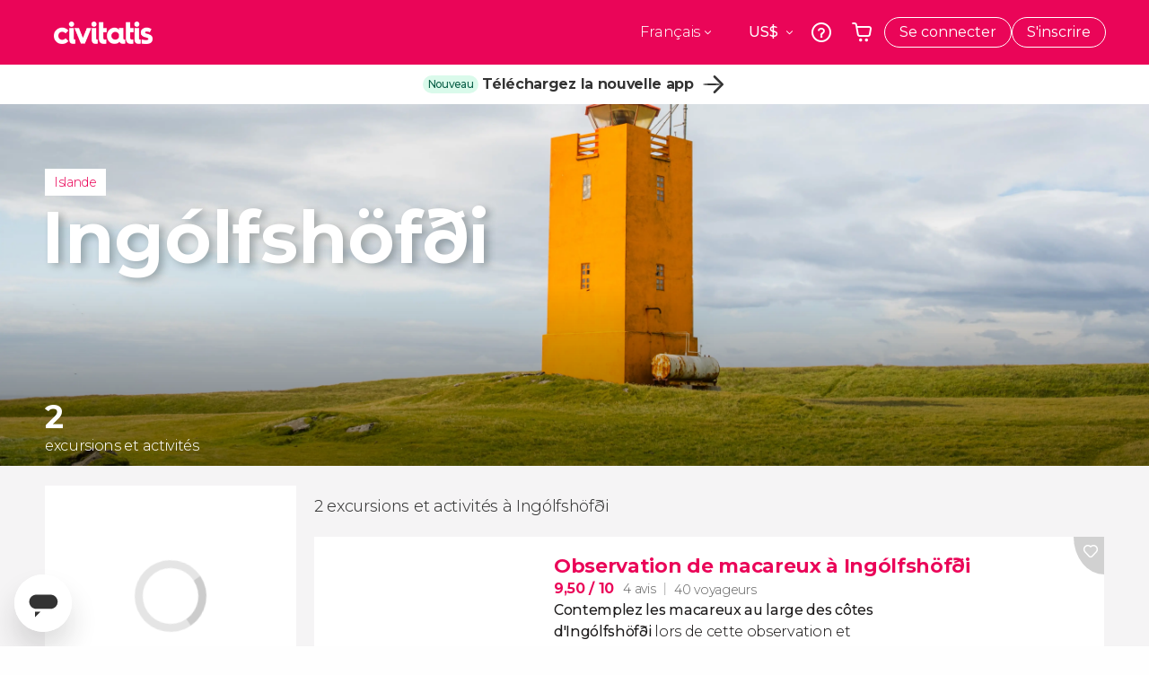

--- FILE ---
content_type: text/html;charset=UTF-8
request_url: https://www.civitatis.com/fr/ingolfshofi/
body_size: 41742
content:
<!DOCTYPE html>
<html
    lang="fr"
            data-lang="fr"
    >
	<head>
							<link rel="preconnect" href="cdn.optimizely.com">
			<link rel="dns-prefetch" href="cdn.optimizely.com">
			            <script type="text/javascript">window.gdprAppliesGlobally=true;(function(){function n(e){if(!window.frames[e]){if(document.body&&document.body.firstChild){var t=document.body;var r=document.createElement("iframe");r.style.display="none";r.name=e;r.title=e;}else{setTimeout(function(){n(e)},5)}}}function e(r,a,o,s,c){function e(e,t,r,n){if(typeof r!=="function"){return}if(!window[a]){window[a]=[]}var i=false;if(c){i=c(e,n,r)}if(!i){window[a].push({command:e,version:t,callback:r,parameter:n})}}e.stub=true;e.stubVersion=2;function t(n){if(!window[r]||window[r].stub!==true){return}if(!n.data){return}var i=typeof n.data==="string";var e;try{e=i?JSON.parse(n.data):n.data}catch(t){return}if(e[o]){var a=e[o];window[r](a.command,a.version,function(e,t){var r={};r[s]={returnValue:e,success:t,callId:a.callId};n.source.postMessage(i?JSON.stringify(r):r,"*")},a.parameter)}}if(typeof window[r]!=="function"){window[r]=e;if(window.addEventListener){window.addEventListener("message",t,false)}else{window.attachEvent("onmessage",t)}}}e("__uspapi","__uspapiBuffer","__uspapiCall","__uspapiReturn");n("__uspapiLocator");e("__tcfapi","__tcfapiBuffer","__tcfapiCall","__tcfapiReturn");n("__tcfapiLocator");(function(e){var i=document.createElement("script");i.id="spcloader";i.type="text/javascript";i["defer"]=true;i.charset="utf-8";var a="/didomi/"+e+"/loader.js?target="+document.location.hostname;if(window.didomiConfig&&window.didomiConfig.user){var o=window.didomiConfig.user;var s=o.country;var c=o.region;if(s){a=a+"&country="+s;if(c){a=a+"&region="+c}}};n.href=a;i.src=a;var d=document.getElementsByTagName("script")[0];d.parentNode.insertBefore(i,d)})("60ac3ba7-1ae5-42dc-be9a-50140ae6cea1")})();</script>
    <script type="text/javascript">
        window.didomiConfig = {
            languages: {
                enabled: ['fr'],
                default: 'fr'
            }
        };
        var updateDidomiClass = function () {
            if (Didomi.notice.isVisible()) {
                document.body.classList.add('is-didomi-visible'); 
            }
            else { 
                document.body.classList.remove('is-didomi-visible'); 
                
                if(typeof CivAPP !== 'undefined' && typeof CivAPP.Utils !== 'undefined' && typeof CivAPP.Utils.removeFixedElementsFromElement == 'function') {
                    CivAPP.Utils.removeFixedElementsFromElement();
                    $(window).off("resize.initZendeskFixDidomi");
                }
            }
        }
        window.didomiOnReady = window.didomiOnReady || [];
        window.didomiOnReady.push(function (Didomi) {
            updateDidomiClass();
        });
        window.didomiOnReady.push(function (Didomi) {
            Didomi.on('consent.changed',function () {
                setTimeout(function () {
                    updateDidomiClass();
                }, 200);
                consentPush();
                // The user consent status has changed
                if (typeof dataLayer !== 'undefined') {
                    dataLayer.push({
                        'event': 'consentUpdate'
                    });
                }
            });
            Didomi.on('notice.hidden',function () {
                setTimeout(function () {
                    updateDidomiClass();
                }, 200);
            });
            consentPush();
            // The user consent status has changed
            if (typeof dataLayer !== 'undefined') {
                dataLayer.push({
                    'event': 'consentInit'
                });
            }
        });

        if(typeof CivAPP !== 'undefined' && typeof CivAPP.Utils !== 'undefined' && typeof CivAPP.Utils.createCookie == 'function'){
            if(typeof(window.didomiState.didomiVendorsConsent) !== 'undefined' &&  CivAPP.Utils.readCookie('OptimizeEnabled') == null && 'true' == 'true'){
                var enabled = false;
                var vendorToSearch = 'c:googleana-W4pwUnkt';
                var acceptedVendors = window.didomiState.didomiVendorsConsent.split(",");
                for(var i = 0; i < acceptedVendors.length; i++){
                    if(acceptedVendors[i] == vendorToSearch){
                        enabled = true;
                    }
                }
                CivAPP.Utils.createCookie('OptimizeEnabled', enabled, 30);
            }
        }

        function consentPush()
        {
            var enabled = false;
            var vendorFound = false;
            var vendorToSearch = 'c:optimizely-i4R9Tawr';
            var acceptedVendors = window.didomiState.didomiVendorsConsent.split(",");

            for(var i = 0; i < acceptedVendors.length; i++){
                if(acceptedVendors[i] === vendorToSearch){
                    vendorFound = true;
                    break;
                }
            }

            if (vendorFound) {
                window.optimizely = window.optimizely || [];
                window.optimizely.push({
                    "type": "sendEvents"
                });
            } else {
                window.optimizely = window.optimizely || [];
                window.optimizely.push({
                    "type": "holdEvents"
                });
            }
            
            if(typeof CivAPP !== 'undefined' && typeof CivAPP.Utils !== 'undefined' && typeof CivAPP.Utils.createCookie == 'function'){
                CivAPP.Utils.createCookie('OptimizeEnabled', enabled, 30);
            }
            
            // The SDK is done loading, check the consent status of the user
            //const AllStatus = Didomi.getUserConsentStatusForAll();
            //dataLayer.push({'DidomiStatus': AllStatus});
            if (typeof dataLayer !== 'undefined') {
                dataLayer.push({
                    'DidomiStatus': {
                        // Didomi variables
                        'GDPRApplies': typeof(window.didomiState.didomiGDPRApplies) !== 'undefined' ? window.didomiState.didomiGDPRApplies : null,
                        'IABConsent': typeof(window.didomiState.didomiIABConsent) !== 'undefined' ? window.didomiState.didomiIABConsent : null  ,
                        'VendorsConsent': typeof(window.didomiState.didomiVendorsConsent) !== 'undefined' ? window.didomiState.didomiVendorsConsent : null, //Socios aceptados
                        'VendorsConsentUnknown': typeof(window.didomiState.didomiVendorsConsentUnknown) !== 'undefined' ? window.didomiState.didomiVendorsConsentUnknown : null, //Socios sin estado
                        'VendorsConsentDenied': typeof(window.didomiState.didomiVendorsConsentDenied) !== 'undefined' ? window.didomiState.didomiVendorsConsentDenied : null, //Socios denegados
                        'PurposesConsent': typeof(window.didomiState.didomiPurposesConsent) !== 'undefined' ? window.didomiState.didomiPurposesConsent : null, //Categorias aceptadas
                        'PurposesConsentUnknown': typeof(window.didomiState.didomiPurposesConsentUnknown) !== 'undefined' ? window.didomiState.didomiPurposesConsentUnknown : null, //Categorias sin estado
                        'PurposesConsentDenied': typeof(window.didomiState.didomiPurposesConsentDenied) !== 'undefined' ? window.didomiState.didomiPurposesConsentDenied : null, //Categorias denegadas
                        'ExperimentId': typeof(window.didomiState.didomiExperimentId) !== 'undefined' ? window.didomiState.didomiExperimentId : null, //Id de experimento
                        'ExperimentUserGroup': typeof(window.didomiState.didomiExperimentUserGroup) !== 'undefined' ? window.didomiState.didomiExperimentUserGroup : null //Grupo de experimento
                    }
                }
            );
            }
        }
    </script>
			    <link rel="preload" href="/optimizely/js/26536550308.js" as="script">
    <link rel="preconnect" href="//logx.optimizely.com">
    <script src="/optimizely/js/26536550308.js"></script>

            <script>
            window.optimizelySdkKey = "KMwjRfHFmBPVggMuSbbYR";
            
            document.addEventListener('DOMContentLoaded', function() {
                if (!window.optimizelySdkKey) {
                    window.optimizelySdkKey = "KMwjRfHFmBPVggMuSbbYR";
                }
            });
        </script>
        <link rel="preload" href="/optimizely/datafiles/KMwjRfHFmBPVggMuSbbYR.json/tag.js" as="script">
    <script src="/optimizely/datafiles/KMwjRfHFmBPVggMuSbbYR.json/tag.js" id="optimizelySDKEnabled"></script>
										<script>
    dataLayer = window.dataLayer || [];
    dataLayer.push({
        'pageLanguage': 'fr',
        'geoCode': 'US',
    });
</script>
    <script>
        window.gtmEnabled = true;
    </script>
    <script>
        (function (w, d, s, l, i) {w[l] = w[l] || [];w[l].push({'gtm.start': new Date().getTime(), event: 'gtm.js'});var f = d.getElementsByTagName(s)[0], j = d.createElement(s), dl = l != 'dataLayer' ? '&l=' + l : '';j.defer = true;j.src = '/gtm/gtm.js?id=' + i + dl;
        j.addEventListener('load', function() {
            var _ge = new CustomEvent('gtm_loaded', { bubbles: true });
            d.dispatchEvent(_ge);
        });

        j.addEventListener('error', function(event) {
            var errorMessage = 'Script load error - URL: ' + event.target.src;
            var _ge = new CustomEvent('gtm_error', { 
                bubbles: true, 
                detail: errorMessage 
            });

            d.dispatchEvent(_ge);
        });

        f.parentNode.insertBefore(j, f);})(window, document, 'script', 'dataLayer', 'GTM-NWH47P4');
    </script>

    <script>
    dataLayer.push({'currencyCode': 'USD'});
</script>


    
    <script>
        var showConfirmationTags = true;
        var GTMData = {"event":"productImpression","ecommerce":{"navigationCurrency":"USD","currencyCode":"EUR","impressions":[{"id":109126,"name":"Observation de macareux a Ingolfshof\u00f0i","price":1150,"brand":23696,"category":"Action et nature","position":0,"url":"https:\/\/www.civitatis.com\/fr\/ingolfshofi\/observation-macareux-ingolfshofdi","list":"Ingolfshof\u00f0i","list_id":"3300","category2":0,"category3":1,"category4":"110","dimension32":94.02},{"id":51427,"name":"Assurance voyage Civitatis","price":4.61,"brand":10888,"category":"Services additionnels","position":1,"url":"https:\/\/www.civitatis.com\/fr\/general\/assurance-voyage","list":"Ingolfshof\u00f0i","list_id":"0","category2":0,"category3":1,"category4":"0","dimension32":21.87}],"is_from_guide":false,"guide_name":""}};
    </script>



    <meta name="sitewide-event" content="[base64]">

    <meta name="channel-event" content="IntcImV2ZW50XCI6XCJjaGFubmVsXCIsXCJjaGFubmVsXCI6e1wiYWZmaWxpYXRlX2lkXCI6NjY2LFwiYWdlbmN5X2lkXCI6XCJcIn19Ig==">

    <meta name="user-event" content="IntcImV2ZW50XCI6XCJ1c2VyXCIsXCJ1c2VyXCI6e1wibG9naW5fc3RhdHVzXCI6XCJcIixcImNsaWVudF9pZFwiOm51bGwsXCJ1c2VySWRcIjpcIlwiLFwidXNlcl9jaXZpdGF0aXNJRFwiOlwiXCIsXCJ1c2VyX3ByZXZpb3VzXCI6bnVsbH19Ig==">

						<script type="text/javascript">
    if (typeof dataLayer == 'undefined') {
        dataLayer = [];
    }
        dataLayer.push({
                'DidomiStatus': {
                    // Didomi variables
                    'GDPRApplies': '1',
                    'IABConsent':'CO7n8C8O7n8C8AHABBENA8CkAP_AAE7AAAAAF5wAQF5gAAAA.f_gACdgAAAAA',
                    'VendorsConsent': 'iab:16,iab:91,iab:132,didomi:google,c:bing-ads,c:microsoft,c:yahoo-analytics,c:ab-tasty,c:new-relic,c:yahoo-gemini-and-flurry,c:civitatis-92D3czdb,c:facebook-P3gAx3qD,', //Socios aceptados
                    'VendorsConsentUnknown': '', //Socios sin estado
                    'VendorsConsentDenied': '', //Socios denegados
                    'PurposesConsent': 'datosprop-PVLNLgfk,geo_marketing_studies,geo_ads,cookies,select_basic_ads,create_ads_profile,select_personalized_ads,measure_ad_performance,improve_products,market_research,measure_content_performance,select_personalized_content,create_content_profile,device_characteristics,', //Categorias aceptadas
                    'PurposesConsentUnknown': '', //Categorias sin estado
                    'PurposesConsentDenied': '', //Categorias denegadas
                    'ExperimentId': '', //Id de experimento
                    'ExperimentUserGroup': '', //Grupo de experimento
                }
            });
</script>				
    
                            <title>Visitez Ingólfshöfði : excursions et activités en Islande - Civitatis</title>
            <script type="application/ld+json">
{
    "@context": "https://schema.org",
    "@type": "Organization",
    "url": "https://www.civitatis.com/fr/",
    "logo": "https://www.civitatis.com/f/images/civitatis.com/ic_launcher144x144.png",
    "sameAs": [
        "https://www.facebook.com/civitatis ",
        "https://twitter.com/civitatis ",
        "https://www.instagram.com/civitatis ",
        "https://www.youtube.com/user/civitatis "
    ]
}
</script>                <meta name="title" content="Visitez Ingólfshöfði : excursions et activités en Islande - Civitatis" />
            <meta name="description" content="Découvrez Ingólfshöfði avec nos visites guidées. Explorez ses paysages uniques et observez les macareux moines. Réservez votre aventure en Islande !" />
                <meta name="keywords" content="à Ingólfshöfði, excursions à Ingólfshöfði, visites guidées à Ingólfshöfði, activités à Ingólfshöfði, tours à Ingólfshöfði, excursions en français à Ingólfshöfði, visites guidées en français à Ingólfshöfði, activités en français à Ingólfshöfði, tours en français à Ingólfshöfði" />
        <meta name="format-detection" content="telephone=no">
    <meta http-equiv="Content-Type" content="text/html; charset=utf-8" />
    <meta name="author" content="Civitatis">
    <meta name="revisit-after" content="30" />
    <meta name="robots" content="all" />
    <meta name="viewport" content="width=device-width,initial-scale=1.0,minimum-scale=1.0,maximum-scale=5.0,user-scalable=yes"/>
    <meta http-equiv="x-ua-compatible" content="ie=edge"><script type="text/javascript">(window.NREUM||(NREUM={})).init={privacy:{cookies_enabled:true},ajax:{deny_list:["bam-cell.nr-data.net"]},session_trace:{sampling_rate:0.0,mode:"FIXED_RATE",enabled:true,error_sampling_rate:0.0},feature_flags:["soft_nav"],distributed_tracing:{enabled:true}};(window.NREUM||(NREUM={})).loader_config={agentID:"7205428",accountID:"806379",trustKey:"806379",licenseKey:"9bf0b81ab3",applicationID:"7205421",browserID:"7205428"};;/*! For license information please see nr-loader-rum-1.308.0.min.js.LICENSE.txt */
(()=>{var e,t,r={163:(e,t,r)=>{"use strict";r.d(t,{j:()=>E});var n=r(384),i=r(1741);var a=r(2555);r(860).K7.genericEvents;const s="experimental.resources",o="register",c=e=>{if(!e||"string"!=typeof e)return!1;try{document.createDocumentFragment().querySelector(e)}catch{return!1}return!0};var d=r(2614),u=r(944),l=r(8122);const f="[data-nr-mask]",g=e=>(0,l.a)(e,(()=>{const e={feature_flags:[],experimental:{allow_registered_children:!1,resources:!1},mask_selector:"*",block_selector:"[data-nr-block]",mask_input_options:{color:!1,date:!1,"datetime-local":!1,email:!1,month:!1,number:!1,range:!1,search:!1,tel:!1,text:!1,time:!1,url:!1,week:!1,textarea:!1,select:!1,password:!0}};return{ajax:{deny_list:void 0,block_internal:!0,enabled:!0,autoStart:!0},api:{get allow_registered_children(){return e.feature_flags.includes(o)||e.experimental.allow_registered_children},set allow_registered_children(t){e.experimental.allow_registered_children=t},duplicate_registered_data:!1},browser_consent_mode:{enabled:!1},distributed_tracing:{enabled:void 0,exclude_newrelic_header:void 0,cors_use_newrelic_header:void 0,cors_use_tracecontext_headers:void 0,allowed_origins:void 0},get feature_flags(){return e.feature_flags},set feature_flags(t){e.feature_flags=t},generic_events:{enabled:!0,autoStart:!0},harvest:{interval:30},jserrors:{enabled:!0,autoStart:!0},logging:{enabled:!0,autoStart:!0},metrics:{enabled:!0,autoStart:!0},obfuscate:void 0,page_action:{enabled:!0},page_view_event:{enabled:!0,autoStart:!0},page_view_timing:{enabled:!0,autoStart:!0},performance:{capture_marks:!1,capture_measures:!1,capture_detail:!0,resources:{get enabled(){return e.feature_flags.includes(s)||e.experimental.resources},set enabled(t){e.experimental.resources=t},asset_types:[],first_party_domains:[],ignore_newrelic:!0}},privacy:{cookies_enabled:!0},proxy:{assets:void 0,beacon:void 0},session:{expiresMs:d.wk,inactiveMs:d.BB},session_replay:{autoStart:!0,enabled:!1,preload:!1,sampling_rate:10,error_sampling_rate:100,collect_fonts:!1,inline_images:!1,fix_stylesheets:!0,mask_all_inputs:!0,get mask_text_selector(){return e.mask_selector},set mask_text_selector(t){c(t)?e.mask_selector="".concat(t,",").concat(f):""===t||null===t?e.mask_selector=f:(0,u.R)(5,t)},get block_class(){return"nr-block"},get ignore_class(){return"nr-ignore"},get mask_text_class(){return"nr-mask"},get block_selector(){return e.block_selector},set block_selector(t){c(t)?e.block_selector+=",".concat(t):""!==t&&(0,u.R)(6,t)},get mask_input_options(){return e.mask_input_options},set mask_input_options(t){t&&"object"==typeof t?e.mask_input_options={...t,password:!0}:(0,u.R)(7,t)}},session_trace:{enabled:!0,autoStart:!0},soft_navigations:{enabled:!0,autoStart:!0},spa:{enabled:!0,autoStart:!0},ssl:void 0,user_actions:{enabled:!0,elementAttributes:["id","className","tagName","type"]}}})());var p=r(6154),m=r(9324);let h=0;const v={buildEnv:m.F3,distMethod:m.Xs,version:m.xv,originTime:p.WN},b={consented:!1},y={appMetadata:{},get consented(){return this.session?.state?.consent||b.consented},set consented(e){b.consented=e},customTransaction:void 0,denyList:void 0,disabled:!1,harvester:void 0,isolatedBacklog:!1,isRecording:!1,loaderType:void 0,maxBytes:3e4,obfuscator:void 0,onerror:void 0,ptid:void 0,releaseIds:{},session:void 0,timeKeeper:void 0,registeredEntities:[],jsAttributesMetadata:{bytes:0},get harvestCount(){return++h}},_=e=>{const t=(0,l.a)(e,y),r=Object.keys(v).reduce((e,t)=>(e[t]={value:v[t],writable:!1,configurable:!0,enumerable:!0},e),{});return Object.defineProperties(t,r)};var w=r(5701);const x=e=>{const t=e.startsWith("http");e+="/",r.p=t?e:"https://"+e};var R=r(7836),k=r(3241);const A={accountID:void 0,trustKey:void 0,agentID:void 0,licenseKey:void 0,applicationID:void 0,xpid:void 0},S=e=>(0,l.a)(e,A),T=new Set;function E(e,t={},r,s){let{init:o,info:c,loader_config:d,runtime:u={},exposed:l=!0}=t;if(!c){const e=(0,n.pV)();o=e.init,c=e.info,d=e.loader_config}e.init=g(o||{}),e.loader_config=S(d||{}),c.jsAttributes??={},p.bv&&(c.jsAttributes.isWorker=!0),e.info=(0,a.D)(c);const f=e.init,m=[c.beacon,c.errorBeacon];T.has(e.agentIdentifier)||(f.proxy.assets&&(x(f.proxy.assets),m.push(f.proxy.assets)),f.proxy.beacon&&m.push(f.proxy.beacon),e.beacons=[...m],function(e){const t=(0,n.pV)();Object.getOwnPropertyNames(i.W.prototype).forEach(r=>{const n=i.W.prototype[r];if("function"!=typeof n||"constructor"===n)return;let a=t[r];e[r]&&!1!==e.exposed&&"micro-agent"!==e.runtime?.loaderType&&(t[r]=(...t)=>{const n=e[r](...t);return a?a(...t):n})})}(e),(0,n.US)("activatedFeatures",w.B)),u.denyList=[...f.ajax.deny_list||[],...f.ajax.block_internal?m:[]],u.ptid=e.agentIdentifier,u.loaderType=r,e.runtime=_(u),T.has(e.agentIdentifier)||(e.ee=R.ee.get(e.agentIdentifier),e.exposed=l,(0,k.W)({agentIdentifier:e.agentIdentifier,drained:!!w.B?.[e.agentIdentifier],type:"lifecycle",name:"initialize",feature:void 0,data:e.config})),T.add(e.agentIdentifier)}},384:(e,t,r)=>{"use strict";r.d(t,{NT:()=>s,US:()=>u,Zm:()=>o,bQ:()=>d,dV:()=>c,pV:()=>l});var n=r(6154),i=r(1863),a=r(1910);const s={beacon:"bam.nr-data.net",errorBeacon:"bam.nr-data.net"};function o(){return n.gm.NREUM||(n.gm.NREUM={}),void 0===n.gm.newrelic&&(n.gm.newrelic=n.gm.NREUM),n.gm.NREUM}function c(){let e=o();return e.o||(e.o={ST:n.gm.setTimeout,SI:n.gm.setImmediate||n.gm.setInterval,CT:n.gm.clearTimeout,XHR:n.gm.XMLHttpRequest,REQ:n.gm.Request,EV:n.gm.Event,PR:n.gm.Promise,MO:n.gm.MutationObserver,FETCH:n.gm.fetch,WS:n.gm.WebSocket},(0,a.i)(...Object.values(e.o))),e}function d(e,t){let r=o();r.initializedAgents??={},t.initializedAt={ms:(0,i.t)(),date:new Date},r.initializedAgents[e]=t}function u(e,t){o()[e]=t}function l(){return function(){let e=o();const t=e.info||{};e.info={beacon:s.beacon,errorBeacon:s.errorBeacon,...t}}(),function(){let e=o();const t=e.init||{};e.init={...t}}(),c(),function(){let e=o();const t=e.loader_config||{};e.loader_config={...t}}(),o()}},782:(e,t,r)=>{"use strict";r.d(t,{T:()=>n});const n=r(860).K7.pageViewTiming},860:(e,t,r)=>{"use strict";r.d(t,{$J:()=>u,K7:()=>c,P3:()=>d,XX:()=>i,Yy:()=>o,df:()=>a,qY:()=>n,v4:()=>s});const n="events",i="jserrors",a="browser/blobs",s="rum",o="browser/logs",c={ajax:"ajax",genericEvents:"generic_events",jserrors:i,logging:"logging",metrics:"metrics",pageAction:"page_action",pageViewEvent:"page_view_event",pageViewTiming:"page_view_timing",sessionReplay:"session_replay",sessionTrace:"session_trace",softNav:"soft_navigations",spa:"spa"},d={[c.pageViewEvent]:1,[c.pageViewTiming]:2,[c.metrics]:3,[c.jserrors]:4,[c.spa]:5,[c.ajax]:6,[c.sessionTrace]:7,[c.softNav]:8,[c.sessionReplay]:9,[c.logging]:10,[c.genericEvents]:11},u={[c.pageViewEvent]:s,[c.pageViewTiming]:n,[c.ajax]:n,[c.spa]:n,[c.softNav]:n,[c.metrics]:i,[c.jserrors]:i,[c.sessionTrace]:a,[c.sessionReplay]:a,[c.logging]:o,[c.genericEvents]:"ins"}},944:(e,t,r)=>{"use strict";r.d(t,{R:()=>i});var n=r(3241);function i(e,t){"function"==typeof console.debug&&(console.debug("New Relic Warning: https://github.com/newrelic/newrelic-browser-agent/blob/main/docs/warning-codes.md#".concat(e),t),(0,n.W)({agentIdentifier:null,drained:null,type:"data",name:"warn",feature:"warn",data:{code:e,secondary:t}}))}},1687:(e,t,r)=>{"use strict";r.d(t,{Ak:()=>d,Ze:()=>f,x3:()=>u});var n=r(3241),i=r(7836),a=r(3606),s=r(860),o=r(2646);const c={};function d(e,t){const r={staged:!1,priority:s.P3[t]||0};l(e),c[e].get(t)||c[e].set(t,r)}function u(e,t){e&&c[e]&&(c[e].get(t)&&c[e].delete(t),p(e,t,!1),c[e].size&&g(e))}function l(e){if(!e)throw new Error("agentIdentifier required");c[e]||(c[e]=new Map)}function f(e="",t="feature",r=!1){if(l(e),!e||!c[e].get(t)||r)return p(e,t);c[e].get(t).staged=!0,g(e)}function g(e){const t=Array.from(c[e]);t.every(([e,t])=>t.staged)&&(t.sort((e,t)=>e[1].priority-t[1].priority),t.forEach(([t])=>{c[e].delete(t),p(e,t)}))}function p(e,t,r=!0){const s=e?i.ee.get(e):i.ee,c=a.i.handlers;if(!s.aborted&&s.backlog&&c){if((0,n.W)({agentIdentifier:e,type:"lifecycle",name:"drain",feature:t}),r){const e=s.backlog[t],r=c[t];if(r){for(let t=0;e&&t<e.length;++t)m(e[t],r);Object.entries(r).forEach(([e,t])=>{Object.values(t||{}).forEach(t=>{t[0]?.on&&t[0]?.context()instanceof o.y&&t[0].on(e,t[1])})})}}s.isolatedBacklog||delete c[t],s.backlog[t]=null,s.emit("drain-"+t,[])}}function m(e,t){var r=e[1];Object.values(t[r]||{}).forEach(t=>{var r=e[0];if(t[0]===r){var n=t[1],i=e[3],a=e[2];n.apply(i,a)}})}},1738:(e,t,r)=>{"use strict";r.d(t,{U:()=>g,Y:()=>f});var n=r(3241),i=r(9908),a=r(1863),s=r(944),o=r(5701),c=r(3969),d=r(8362),u=r(860),l=r(4261);function f(e,t,r,a){const f=a||r;!f||f[e]&&f[e]!==d.d.prototype[e]||(f[e]=function(){(0,i.p)(c.xV,["API/"+e+"/called"],void 0,u.K7.metrics,r.ee),(0,n.W)({agentIdentifier:r.agentIdentifier,drained:!!o.B?.[r.agentIdentifier],type:"data",name:"api",feature:l.Pl+e,data:{}});try{return t.apply(this,arguments)}catch(e){(0,s.R)(23,e)}})}function g(e,t,r,n,s){const o=e.info;null===r?delete o.jsAttributes[t]:o.jsAttributes[t]=r,(s||null===r)&&(0,i.p)(l.Pl+n,[(0,a.t)(),t,r],void 0,"session",e.ee)}},1741:(e,t,r)=>{"use strict";r.d(t,{W:()=>a});var n=r(944),i=r(4261);class a{#e(e,...t){if(this[e]!==a.prototype[e])return this[e](...t);(0,n.R)(35,e)}addPageAction(e,t){return this.#e(i.hG,e,t)}register(e){return this.#e(i.eY,e)}recordCustomEvent(e,t){return this.#e(i.fF,e,t)}setPageViewName(e,t){return this.#e(i.Fw,e,t)}setCustomAttribute(e,t,r){return this.#e(i.cD,e,t,r)}noticeError(e,t){return this.#e(i.o5,e,t)}setUserId(e,t=!1){return this.#e(i.Dl,e,t)}setApplicationVersion(e){return this.#e(i.nb,e)}setErrorHandler(e){return this.#e(i.bt,e)}addRelease(e,t){return this.#e(i.k6,e,t)}log(e,t){return this.#e(i.$9,e,t)}start(){return this.#e(i.d3)}finished(e){return this.#e(i.BL,e)}recordReplay(){return this.#e(i.CH)}pauseReplay(){return this.#e(i.Tb)}addToTrace(e){return this.#e(i.U2,e)}setCurrentRouteName(e){return this.#e(i.PA,e)}interaction(e){return this.#e(i.dT,e)}wrapLogger(e,t,r){return this.#e(i.Wb,e,t,r)}measure(e,t){return this.#e(i.V1,e,t)}consent(e){return this.#e(i.Pv,e)}}},1863:(e,t,r)=>{"use strict";function n(){return Math.floor(performance.now())}r.d(t,{t:()=>n})},1910:(e,t,r)=>{"use strict";r.d(t,{i:()=>a});var n=r(944);const i=new Map;function a(...e){return e.every(e=>{if(i.has(e))return i.get(e);const t="function"==typeof e?e.toString():"",r=t.includes("[native code]"),a=t.includes("nrWrapper");return r||a||(0,n.R)(64,e?.name||t),i.set(e,r),r})}},2555:(e,t,r)=>{"use strict";r.d(t,{D:()=>o,f:()=>s});var n=r(384),i=r(8122);const a={beacon:n.NT.beacon,errorBeacon:n.NT.errorBeacon,licenseKey:void 0,applicationID:void 0,sa:void 0,queueTime:void 0,applicationTime:void 0,ttGuid:void 0,user:void 0,account:void 0,product:void 0,extra:void 0,jsAttributes:{},userAttributes:void 0,atts:void 0,transactionName:void 0,tNamePlain:void 0};function s(e){try{return!!e.licenseKey&&!!e.errorBeacon&&!!e.applicationID}catch(e){return!1}}const o=e=>(0,i.a)(e,a)},2614:(e,t,r)=>{"use strict";r.d(t,{BB:()=>s,H3:()=>n,g:()=>d,iL:()=>c,tS:()=>o,uh:()=>i,wk:()=>a});const n="NRBA",i="SESSION",a=144e5,s=18e5,o={STARTED:"session-started",PAUSE:"session-pause",RESET:"session-reset",RESUME:"session-resume",UPDATE:"session-update"},c={SAME_TAB:"same-tab",CROSS_TAB:"cross-tab"},d={OFF:0,FULL:1,ERROR:2}},2646:(e,t,r)=>{"use strict";r.d(t,{y:()=>n});class n{constructor(e){this.contextId=e}}},2843:(e,t,r)=>{"use strict";r.d(t,{G:()=>a,u:()=>i});var n=r(3878);function i(e,t=!1,r,i){(0,n.DD)("visibilitychange",function(){if(t)return void("hidden"===document.visibilityState&&e());e(document.visibilityState)},r,i)}function a(e,t,r){(0,n.sp)("pagehide",e,t,r)}},3241:(e,t,r)=>{"use strict";r.d(t,{W:()=>a});var n=r(6154);const i="newrelic";function a(e={}){try{n.gm.dispatchEvent(new CustomEvent(i,{detail:e}))}catch(e){}}},3606:(e,t,r)=>{"use strict";r.d(t,{i:()=>a});var n=r(9908);a.on=s;var i=a.handlers={};function a(e,t,r,a){s(a||n.d,i,e,t,r)}function s(e,t,r,i,a){a||(a="feature"),e||(e=n.d);var s=t[a]=t[a]||{};(s[r]=s[r]||[]).push([e,i])}},3878:(e,t,r)=>{"use strict";function n(e,t){return{capture:e,passive:!1,signal:t}}function i(e,t,r=!1,i){window.addEventListener(e,t,n(r,i))}function a(e,t,r=!1,i){document.addEventListener(e,t,n(r,i))}r.d(t,{DD:()=>a,jT:()=>n,sp:()=>i})},3969:(e,t,r)=>{"use strict";r.d(t,{TZ:()=>n,XG:()=>o,rs:()=>i,xV:()=>s,z_:()=>a});const n=r(860).K7.metrics,i="sm",a="cm",s="storeSupportabilityMetrics",o="storeEventMetrics"},4234:(e,t,r)=>{"use strict";r.d(t,{W:()=>a});var n=r(7836),i=r(1687);class a{constructor(e,t){this.agentIdentifier=e,this.ee=n.ee.get(e),this.featureName=t,this.blocked=!1}deregisterDrain(){(0,i.x3)(this.agentIdentifier,this.featureName)}}},4261:(e,t,r)=>{"use strict";r.d(t,{$9:()=>d,BL:()=>o,CH:()=>g,Dl:()=>_,Fw:()=>y,PA:()=>h,Pl:()=>n,Pv:()=>k,Tb:()=>l,U2:()=>a,V1:()=>R,Wb:()=>x,bt:()=>b,cD:()=>v,d3:()=>w,dT:()=>c,eY:()=>p,fF:()=>f,hG:()=>i,k6:()=>s,nb:()=>m,o5:()=>u});const n="api-",i="addPageAction",a="addToTrace",s="addRelease",o="finished",c="interaction",d="log",u="noticeError",l="pauseReplay",f="recordCustomEvent",g="recordReplay",p="register",m="setApplicationVersion",h="setCurrentRouteName",v="setCustomAttribute",b="setErrorHandler",y="setPageViewName",_="setUserId",w="start",x="wrapLogger",R="measure",k="consent"},5289:(e,t,r)=>{"use strict";r.d(t,{GG:()=>s,Qr:()=>c,sB:()=>o});var n=r(3878),i=r(6389);function a(){return"undefined"==typeof document||"complete"===document.readyState}function s(e,t){if(a())return e();const r=(0,i.J)(e),s=setInterval(()=>{a()&&(clearInterval(s),r())},500);(0,n.sp)("load",r,t)}function o(e){if(a())return e();(0,n.DD)("DOMContentLoaded",e)}function c(e){if(a())return e();(0,n.sp)("popstate",e)}},5607:(e,t,r)=>{"use strict";r.d(t,{W:()=>n});const n=(0,r(9566).bz)()},5701:(e,t,r)=>{"use strict";r.d(t,{B:()=>a,t:()=>s});var n=r(3241);const i=new Set,a={};function s(e,t){const r=t.agentIdentifier;a[r]??={},e&&"object"==typeof e&&(i.has(r)||(t.ee.emit("rumresp",[e]),a[r]=e,i.add(r),(0,n.W)({agentIdentifier:r,loaded:!0,drained:!0,type:"lifecycle",name:"load",feature:void 0,data:e})))}},6154:(e,t,r)=>{"use strict";r.d(t,{OF:()=>c,RI:()=>i,WN:()=>u,bv:()=>a,eN:()=>l,gm:()=>s,mw:()=>o,sb:()=>d});var n=r(1863);const i="undefined"!=typeof window&&!!window.document,a="undefined"!=typeof WorkerGlobalScope&&("undefined"!=typeof self&&self instanceof WorkerGlobalScope&&self.navigator instanceof WorkerNavigator||"undefined"!=typeof globalThis&&globalThis instanceof WorkerGlobalScope&&globalThis.navigator instanceof WorkerNavigator),s=i?window:"undefined"!=typeof WorkerGlobalScope&&("undefined"!=typeof self&&self instanceof WorkerGlobalScope&&self||"undefined"!=typeof globalThis&&globalThis instanceof WorkerGlobalScope&&globalThis),o=Boolean("hidden"===s?.document?.visibilityState),c=/iPad|iPhone|iPod/.test(s.navigator?.userAgent),d=c&&"undefined"==typeof SharedWorker,u=((()=>{const e=s.navigator?.userAgent?.match(/Firefox[/\s](\d+\.\d+)/);Array.isArray(e)&&e.length>=2&&e[1]})(),Date.now()-(0,n.t)()),l=()=>"undefined"!=typeof PerformanceNavigationTiming&&s?.performance?.getEntriesByType("navigation")?.[0]?.responseStart},6389:(e,t,r)=>{"use strict";function n(e,t=500,r={}){const n=r?.leading||!1;let i;return(...r)=>{n&&void 0===i&&(e.apply(this,r),i=setTimeout(()=>{i=clearTimeout(i)},t)),n||(clearTimeout(i),i=setTimeout(()=>{e.apply(this,r)},t))}}function i(e){let t=!1;return(...r)=>{t||(t=!0,e.apply(this,r))}}r.d(t,{J:()=>i,s:()=>n})},6630:(e,t,r)=>{"use strict";r.d(t,{T:()=>n});const n=r(860).K7.pageViewEvent},7699:(e,t,r)=>{"use strict";r.d(t,{It:()=>a,KC:()=>o,No:()=>i,qh:()=>s});var n=r(860);const i=16e3,a=1e6,s="SESSION_ERROR",o={[n.K7.logging]:!0,[n.K7.genericEvents]:!1,[n.K7.jserrors]:!1,[n.K7.ajax]:!1}},7836:(e,t,r)=>{"use strict";r.d(t,{P:()=>o,ee:()=>c});var n=r(384),i=r(8990),a=r(2646),s=r(5607);const o="nr@context:".concat(s.W),c=function e(t,r){var n={},s={},u={},l=!1;try{l=16===r.length&&d.initializedAgents?.[r]?.runtime.isolatedBacklog}catch(e){}var f={on:p,addEventListener:p,removeEventListener:function(e,t){var r=n[e];if(!r)return;for(var i=0;i<r.length;i++)r[i]===t&&r.splice(i,1)},emit:function(e,r,n,i,a){!1!==a&&(a=!0);if(c.aborted&&!i)return;t&&a&&t.emit(e,r,n);var o=g(n);m(e).forEach(e=>{e.apply(o,r)});var d=v()[s[e]];d&&d.push([f,e,r,o]);return o},get:h,listeners:m,context:g,buffer:function(e,t){const r=v();if(t=t||"feature",f.aborted)return;Object.entries(e||{}).forEach(([e,n])=>{s[n]=t,t in r||(r[t]=[])})},abort:function(){f._aborted=!0,Object.keys(f.backlog).forEach(e=>{delete f.backlog[e]})},isBuffering:function(e){return!!v()[s[e]]},debugId:r,backlog:l?{}:t&&"object"==typeof t.backlog?t.backlog:{},isolatedBacklog:l};return Object.defineProperty(f,"aborted",{get:()=>{let e=f._aborted||!1;return e||(t&&(e=t.aborted),e)}}),f;function g(e){return e&&e instanceof a.y?e:e?(0,i.I)(e,o,()=>new a.y(o)):new a.y(o)}function p(e,t){n[e]=m(e).concat(t)}function m(e){return n[e]||[]}function h(t){return u[t]=u[t]||e(f,t)}function v(){return f.backlog}}(void 0,"globalEE"),d=(0,n.Zm)();d.ee||(d.ee=c)},8122:(e,t,r)=>{"use strict";r.d(t,{a:()=>i});var n=r(944);function i(e,t){try{if(!e||"object"!=typeof e)return(0,n.R)(3);if(!t||"object"!=typeof t)return(0,n.R)(4);const r=Object.create(Object.getPrototypeOf(t),Object.getOwnPropertyDescriptors(t)),a=0===Object.keys(r).length?e:r;for(let s in a)if(void 0!==e[s])try{if(null===e[s]){r[s]=null;continue}Array.isArray(e[s])&&Array.isArray(t[s])?r[s]=Array.from(new Set([...e[s],...t[s]])):"object"==typeof e[s]&&"object"==typeof t[s]?r[s]=i(e[s],t[s]):r[s]=e[s]}catch(e){r[s]||(0,n.R)(1,e)}return r}catch(e){(0,n.R)(2,e)}}},8362:(e,t,r)=>{"use strict";r.d(t,{d:()=>a});var n=r(9566),i=r(1741);class a extends i.W{agentIdentifier=(0,n.LA)(16)}},8374:(e,t,r)=>{r.nc=(()=>{try{return document?.currentScript?.nonce}catch(e){}return""})()},8990:(e,t,r)=>{"use strict";r.d(t,{I:()=>i});var n=Object.prototype.hasOwnProperty;function i(e,t,r){if(n.call(e,t))return e[t];var i=r();if(Object.defineProperty&&Object.keys)try{return Object.defineProperty(e,t,{value:i,writable:!0,enumerable:!1}),i}catch(e){}return e[t]=i,i}},9324:(e,t,r)=>{"use strict";r.d(t,{F3:()=>i,Xs:()=>a,xv:()=>n});const n="1.308.0",i="PROD",a="CDN"},9566:(e,t,r)=>{"use strict";r.d(t,{LA:()=>o,bz:()=>s});var n=r(6154);const i="xxxxxxxx-xxxx-4xxx-yxxx-xxxxxxxxxxxx";function a(e,t){return e?15&e[t]:16*Math.random()|0}function s(){const e=n.gm?.crypto||n.gm?.msCrypto;let t,r=0;return e&&e.getRandomValues&&(t=e.getRandomValues(new Uint8Array(30))),i.split("").map(e=>"x"===e?a(t,r++).toString(16):"y"===e?(3&a()|8).toString(16):e).join("")}function o(e){const t=n.gm?.crypto||n.gm?.msCrypto;let r,i=0;t&&t.getRandomValues&&(r=t.getRandomValues(new Uint8Array(e)));const s=[];for(var o=0;o<e;o++)s.push(a(r,i++).toString(16));return s.join("")}},9908:(e,t,r)=>{"use strict";r.d(t,{d:()=>n,p:()=>i});var n=r(7836).ee.get("handle");function i(e,t,r,i,a){a?(a.buffer([e],i),a.emit(e,t,r)):(n.buffer([e],i),n.emit(e,t,r))}}},n={};function i(e){var t=n[e];if(void 0!==t)return t.exports;var a=n[e]={exports:{}};return r[e](a,a.exports,i),a.exports}i.m=r,i.d=(e,t)=>{for(var r in t)i.o(t,r)&&!i.o(e,r)&&Object.defineProperty(e,r,{enumerable:!0,get:t[r]})},i.f={},i.e=e=>Promise.all(Object.keys(i.f).reduce((t,r)=>(i.f[r](e,t),t),[])),i.u=e=>"nr-rum-1.308.0.min.js",i.o=(e,t)=>Object.prototype.hasOwnProperty.call(e,t),e={},t="NRBA-1.308.0.PROD:",i.l=(r,n,a,s)=>{if(e[r])e[r].push(n);else{var o,c;if(void 0!==a)for(var d=document.getElementsByTagName("script"),u=0;u<d.length;u++){var l=d[u];if(l.getAttribute("src")==r||l.getAttribute("data-webpack")==t+a){o=l;break}}if(!o){c=!0;var f={296:"sha512-+MIMDsOcckGXa1EdWHqFNv7P+JUkd5kQwCBr3KE6uCvnsBNUrdSt4a/3/L4j4TxtnaMNjHpza2/erNQbpacJQA=="};(o=document.createElement("script")).charset="utf-8",i.nc&&o.setAttribute("nonce",i.nc),o.setAttribute("data-webpack",t+a),o.src=r,0!==o.src.indexOf(window.location.origin+"/")&&(o.crossOrigin="anonymous"),f[s]&&(o.integrity=f[s])}e[r]=[n];var g=(t,n)=>{o.onerror=o.onload=null,clearTimeout(p);var i=e[r];if(delete e[r],o.parentNode&&o.parentNode.removeChild(o),i&&i.forEach(e=>e(n)),t)return t(n)},p=setTimeout(g.bind(null,void 0,{type:"timeout",target:o}),12e4);o.onerror=g.bind(null,o.onerror),o.onload=g.bind(null,o.onload),c&&document.head.appendChild(o)}},i.r=e=>{"undefined"!=typeof Symbol&&Symbol.toStringTag&&Object.defineProperty(e,Symbol.toStringTag,{value:"Module"}),Object.defineProperty(e,"__esModule",{value:!0})},i.p="https://js-agent.newrelic.com/",(()=>{var e={374:0,840:0};i.f.j=(t,r)=>{var n=i.o(e,t)?e[t]:void 0;if(0!==n)if(n)r.push(n[2]);else{var a=new Promise((r,i)=>n=e[t]=[r,i]);r.push(n[2]=a);var s=i.p+i.u(t),o=new Error;i.l(s,r=>{if(i.o(e,t)&&(0!==(n=e[t])&&(e[t]=void 0),n)){var a=r&&("load"===r.type?"missing":r.type),s=r&&r.target&&r.target.src;o.message="Loading chunk "+t+" failed: ("+a+": "+s+")",o.name="ChunkLoadError",o.type=a,o.request=s,n[1](o)}},"chunk-"+t,t)}};var t=(t,r)=>{var n,a,[s,o,c]=r,d=0;if(s.some(t=>0!==e[t])){for(n in o)i.o(o,n)&&(i.m[n]=o[n]);if(c)c(i)}for(t&&t(r);d<s.length;d++)a=s[d],i.o(e,a)&&e[a]&&e[a][0](),e[a]=0},r=self["webpackChunk:NRBA-1.308.0.PROD"]=self["webpackChunk:NRBA-1.308.0.PROD"]||[];r.forEach(t.bind(null,0)),r.push=t.bind(null,r.push.bind(r))})(),(()=>{"use strict";i(8374);var e=i(8362),t=i(860);const r=Object.values(t.K7);var n=i(163);var a=i(9908),s=i(1863),o=i(4261),c=i(1738);var d=i(1687),u=i(4234),l=i(5289),f=i(6154),g=i(944),p=i(384);const m=e=>f.RI&&!0===e?.privacy.cookies_enabled;function h(e){return!!(0,p.dV)().o.MO&&m(e)&&!0===e?.session_trace.enabled}var v=i(6389),b=i(7699);class y extends u.W{constructor(e,t){super(e.agentIdentifier,t),this.agentRef=e,this.abortHandler=void 0,this.featAggregate=void 0,this.loadedSuccessfully=void 0,this.onAggregateImported=new Promise(e=>{this.loadedSuccessfully=e}),this.deferred=Promise.resolve(),!1===e.init[this.featureName].autoStart?this.deferred=new Promise((t,r)=>{this.ee.on("manual-start-all",(0,v.J)(()=>{(0,d.Ak)(e.agentIdentifier,this.featureName),t()}))}):(0,d.Ak)(e.agentIdentifier,t)}importAggregator(e,t,r={}){if(this.featAggregate)return;const n=async()=>{let n;await this.deferred;try{if(m(e.init)){const{setupAgentSession:t}=await i.e(296).then(i.bind(i,3305));n=t(e)}}catch(e){(0,g.R)(20,e),this.ee.emit("internal-error",[e]),(0,a.p)(b.qh,[e],void 0,this.featureName,this.ee)}try{if(!this.#t(this.featureName,n,e.init))return(0,d.Ze)(this.agentIdentifier,this.featureName),void this.loadedSuccessfully(!1);const{Aggregate:i}=await t();this.featAggregate=new i(e,r),e.runtime.harvester.initializedAggregates.push(this.featAggregate),this.loadedSuccessfully(!0)}catch(e){(0,g.R)(34,e),this.abortHandler?.(),(0,d.Ze)(this.agentIdentifier,this.featureName,!0),this.loadedSuccessfully(!1),this.ee&&this.ee.abort()}};f.RI?(0,l.GG)(()=>n(),!0):n()}#t(e,r,n){if(this.blocked)return!1;switch(e){case t.K7.sessionReplay:return h(n)&&!!r;case t.K7.sessionTrace:return!!r;default:return!0}}}var _=i(6630),w=i(2614),x=i(3241);class R extends y{static featureName=_.T;constructor(e){var t;super(e,_.T),this.setupInspectionEvents(e.agentIdentifier),t=e,(0,c.Y)(o.Fw,function(e,r){"string"==typeof e&&("/"!==e.charAt(0)&&(e="/"+e),t.runtime.customTransaction=(r||"http://custom.transaction")+e,(0,a.p)(o.Pl+o.Fw,[(0,s.t)()],void 0,void 0,t.ee))},t),this.importAggregator(e,()=>i.e(296).then(i.bind(i,3943)))}setupInspectionEvents(e){const t=(t,r)=>{t&&(0,x.W)({agentIdentifier:e,timeStamp:t.timeStamp,loaded:"complete"===t.target.readyState,type:"window",name:r,data:t.target.location+""})};(0,l.sB)(e=>{t(e,"DOMContentLoaded")}),(0,l.GG)(e=>{t(e,"load")}),(0,l.Qr)(e=>{t(e,"navigate")}),this.ee.on(w.tS.UPDATE,(t,r)=>{(0,x.W)({agentIdentifier:e,type:"lifecycle",name:"session",data:r})})}}class k extends e.d{constructor(e){var t;(super(),f.gm)?(this.features={},(0,p.bQ)(this.agentIdentifier,this),this.desiredFeatures=new Set(e.features||[]),this.desiredFeatures.add(R),(0,n.j)(this,e,e.loaderType||"agent"),t=this,(0,c.Y)(o.cD,function(e,r,n=!1){if("string"==typeof e){if(["string","number","boolean"].includes(typeof r)||null===r)return(0,c.U)(t,e,r,o.cD,n);(0,g.R)(40,typeof r)}else(0,g.R)(39,typeof e)},t),function(e){(0,c.Y)(o.Dl,function(t,r=!1){if("string"!=typeof t&&null!==t)return void(0,g.R)(41,typeof t);const n=e.info.jsAttributes["enduser.id"];r&&null!=n&&n!==t?(0,a.p)(o.Pl+"setUserIdAndResetSession",[t],void 0,"session",e.ee):(0,c.U)(e,"enduser.id",t,o.Dl,!0)},e)}(this),function(e){(0,c.Y)(o.nb,function(t){if("string"==typeof t||null===t)return(0,c.U)(e,"application.version",t,o.nb,!1);(0,g.R)(42,typeof t)},e)}(this),function(e){(0,c.Y)(o.d3,function(){e.ee.emit("manual-start-all")},e)}(this),function(e){(0,c.Y)(o.Pv,function(t=!0){if("boolean"==typeof t){if((0,a.p)(o.Pl+o.Pv,[t],void 0,"session",e.ee),e.runtime.consented=t,t){const t=e.features.page_view_event;t.onAggregateImported.then(e=>{const r=t.featAggregate;e&&!r.sentRum&&r.sendRum()})}}else(0,g.R)(65,typeof t)},e)}(this),this.run()):(0,g.R)(21)}get config(){return{info:this.info,init:this.init,loader_config:this.loader_config,runtime:this.runtime}}get api(){return this}run(){try{const e=function(e){const t={};return r.forEach(r=>{t[r]=!!e[r]?.enabled}),t}(this.init),n=[...this.desiredFeatures];n.sort((e,r)=>t.P3[e.featureName]-t.P3[r.featureName]),n.forEach(r=>{if(!e[r.featureName]&&r.featureName!==t.K7.pageViewEvent)return;if(r.featureName===t.K7.spa)return void(0,g.R)(67);const n=function(e){switch(e){case t.K7.ajax:return[t.K7.jserrors];case t.K7.sessionTrace:return[t.K7.ajax,t.K7.pageViewEvent];case t.K7.sessionReplay:return[t.K7.sessionTrace];case t.K7.pageViewTiming:return[t.K7.pageViewEvent];default:return[]}}(r.featureName).filter(e=>!(e in this.features));n.length>0&&(0,g.R)(36,{targetFeature:r.featureName,missingDependencies:n}),this.features[r.featureName]=new r(this)})}catch(e){(0,g.R)(22,e);for(const e in this.features)this.features[e].abortHandler?.();const t=(0,p.Zm)();delete t.initializedAgents[this.agentIdentifier]?.features,delete this.sharedAggregator;return t.ee.get(this.agentIdentifier).abort(),!1}}}var A=i(2843),S=i(782);class T extends y{static featureName=S.T;constructor(e){super(e,S.T),f.RI&&((0,A.u)(()=>(0,a.p)("docHidden",[(0,s.t)()],void 0,S.T,this.ee),!0),(0,A.G)(()=>(0,a.p)("winPagehide",[(0,s.t)()],void 0,S.T,this.ee)),this.importAggregator(e,()=>i.e(296).then(i.bind(i,2117))))}}var E=i(3969);class I extends y{static featureName=E.TZ;constructor(e){super(e,E.TZ),f.RI&&document.addEventListener("securitypolicyviolation",e=>{(0,a.p)(E.xV,["Generic/CSPViolation/Detected"],void 0,this.featureName,this.ee)}),this.importAggregator(e,()=>i.e(296).then(i.bind(i,9623)))}}new k({features:[R,T,I],loaderType:"lite"})})()})();</script>
            <meta name="theme-color" content="#f70759">
        <meta name="p:domain_verify" content="c7f46053b0b7b48b381542ef63ebe44e"/>
    <meta name="pinterest-rich-pin" content="false" />
            
    <link rel="preload" href="https://www.civitatis.com/f/fonts/civitatis-new-icons.woff2" as="font" type="font/woff2" crossorigin />
        <link rel="preload" href="https://www.civitatis.com/f/fonts/Montserrat-VF.woff2" as="font" type="font/woff2" crossorigin />
        <link rel="search" href="https://www.civitatis.com/opensearchdescription.xml" title="Civitatis – Visitas guiadas y excursiones en todo el mundo" type="application/opensearchdescription+xml">
                <link rel="preload" media="(min-width: 768px)" href="https://www.civitatis.com/f/islandia/ingolfshofi/ingolfshofi.jpg" as="image" fetchpriority="high">
        <link rel="preload" media="(max-width: 767px)" href="https://www.civitatis.com/f/islandia/ingolfshofi/ingolfshofi-m.jpg" as="image" fetchpriority="high">
        
            <link rel="icon" href="/f/images/civitatis.com/favicon.png" sizes="32x32">
        <link rel="icon" href="/f/images/civitatis.com/favicon.png" sizes="192x192">

        <link rel="shortcut icon" href="https://www.civitatis.com/favicon.png" sizes="32x32">

        <link rel="apple-touch-icon" href="/f/images/civitatis.com/apple-touch-icon.png">
        <link rel="apple-touch-icon-precomposed" href="/f/images/civitatis.com/apple-touch-icon-precomposed.png">
        <link rel="apple-touch-icon" sizes="57x57" href="/f/images/civitatis.com/apple-touch-icon-57x57.png">
        <link rel="apple-touch-icon-precomposed" sizes="57x57" href="/f/images/civitatis.com/apple-touch-icon-57x57-precomposed.png">
        <link rel="apple-touch-icon" sizes="72x72" href="/f/images/civitatis.com/apple-touch-icon-72x72.png">
        <link rel="apple-touch-icon-precomposed" sizes="72x72" href="/f/images/civitatis.com/apple-touch-icon-72x72-precomposed.png">
        <link rel="apple-touch-icon" sizes="76x76" href="/f/images/civitatis.com/apple-touch-icon-76x76.png">
        <link rel="apple-touch-icon-precomposed" sizes="76x76" href="/f/images/civitatis.com/apple-touch-icon-76x76-precomposed.png">
        <link rel="apple-touch-icon" sizes="114x114" href="/f/images/civitatis.com/apple-touch-icon-114x114.png">
        <link rel="apple-touch-icon-precomposed" sizes="114x114" href="/f/images/civitatis.com/apple-touch-icon-114x114-precomposed.png">
        <link rel="apple-touch-icon" sizes="120x120" href="/f/images/civitatis.com/apple-touch-icon-120x120.png">
        <link rel="apple-touch-icon-precomposed" sizes="120x120" href="/f/images/civitatis.com/apple-touch-icon-120x120-precomposed.png">
        <link rel="apple-touch-icon" sizes="144x144" href="/f/images/civitatis.com/apple-touch-icon-144x144.png">
        <link rel="apple-touch-icon-precomposed" sizes="144x144" href="/f/images/civitatis.com/apple-touch-icon-144x144-precomposed.png">
        <link rel="apple-touch-icon" sizes="152x152" href="/f/images/civitatis.com/apple-touch-icon-152x152.png">
        <link rel="apple-touch-icon-precomposed" sizes="152x152" href="/f/images/civitatis.com/apple-touch-icon-152x152-precomposed.png">
        <link rel="apple-touch-icon" sizes="180x180" href="/f/images/civitatis.com/apple-touch-icon-180x180.png">
        <link rel="apple-touch-icon-precomposed" sizes="180x180" href="/f/images/civitatis.com/apple-touch-icon-180x180-precomposed.png">

        <meta name="msapplication-TileImage" content="/f/images/civitatis.com/favicon.png">
    
        
            <link rel="canonical" href="https://www.civitatis.com/fr/ingolfshofi/"/>
    
        
    
            <meta name="apple-itunes-app" content="app-id=1209079115"/>
        <link rel="manifest" href="/manifest.json">
        <script>
        var globalConfig = {
            jsVersion: '-293495232d0705b1f2efac10de1472188886a0d8.min.js',
            cssVersion: '-293495232d0705b1f2efac10de1472188886a0d8.min.css',
        }
    </script>

						
		
                                                                                <link rel="alternate" href="https://www.civitatis.com/en/ingolfshofi/" hreflang="en"/>
                                                    <link rel="alternate" href="https://www.civitatis.com/en/ingolfshofi/" hreflang="x-default"/>
                                                                                                    <link rel="alternate" href="https://www.civitatis.com/es/ingolfshofi/" hreflang="es"/>
                                                                                                    <link rel="alternate" href="https://www.civitatis.com/ar/ingolfshofi/" hreflang="es-AR"/>
                                                                                                    <link rel="alternate" href="https://www.civitatis.com/mx/ingolfshofi/" hreflang="es-MX"/>
                                                                                                    <link rel="alternate" href="https://www.civitatis.com/fr/ingolfshofi/" hreflang="fr"/>
                                                                                                    <link rel="alternate" href="https://www.civitatis.com/it/ingolfshofi/" hreflang="it"/>
                                                                                                    <link rel="alternate" href="https://www.civitatis.com/br/ingolfshofi/" hreflang="pt-BR"/>
                                                                                                    <link rel="alternate" href="https://www.civitatis.com/pt/ingolfshofi/" hreflang="pt"/>
                                                                    
		    
    <meta name="twitter:card" content="summary_large_image" />
    <meta name="twitter:site" content="@civitatis" />
    <meta name="twitter:description" content="Découvrez Ingólfshöfði avec nos visites guidées. Explorez ses paysages uniques et observez les macareux moines. Réservez votre aventure en Islande !" />
    <meta name="twitter:title" content="Visitez Ingólfshöfði : excursions et activités en Islande - Civitatis">
    <meta name="twitter:image" content="https://www.civitatis.com/f/islandia/ingolfshofi/ingolfshofi-m.jpg" />

    <meta property="og:title" content="Visitez Ingólfshöfði : excursions et activités en Islande - Civitatis" />
    <meta property="og:url" content="https://www.civitatis.com/fr/ingolfshofi/" />
    <meta property="og:description" content="Découvrez Ingólfshöfði avec nos visites guidées. Explorez ses paysages uniques et observez les macareux moines. Réservez votre aventure en Islande !" />
    <meta property="og:image" content="https://www.civitatis.com/f/islandia/ingolfshofi/ingolfshofi-m.jpg" />
    <meta property="og:type" content="article" />
            <meta property="og:latitude" content="63.8039445" />
                <meta property="og:longitude" content="-16.6724817" />
    
							
					
    <link rel="preload" href="https://www.civitatis.com/f/fonts/Montserrat-VF.woff2" as="font" type="font/woff2" crossorigin />

    <style>
        @font-face {
            font-family: 'montserrat';
            src: url('https://www.civitatis.com/f/fonts/Montserrat-VF.woff2') format('woff2-variations'),
            url('https://www.civitatis.com/f/fonts/montserrat-regular-webfont.woff') format('woff');
            font-style: normal;
            font-display: block;
        }
        body {
            font-family: montserrat, arial, sans-serif;
            font-weight: 300;
            font-stretch: 100%;
        }
    </style>
                                <style>.o-page-header .o-page-header__logo img {height: 5.46875vw;width: 23.65234vw;} .o-page-header .o-page-header__logo img.cobranding-by-logo-mobile {height: unset;width: unset; max-height: 12.5vw; max-width: 23.65234vw;} .o-page-header .o-page-header__logo img.cobranding-by-logo {display:none} .o-head {position: relative;height: 138.75vw;}  .o-head img {height: 138.75vw;width: auto;max-width: none;position: absolute;left: 50%;top: 0;-webkit-transform: translateX(-50%);transform: translateX(-50%);}</style>
                <link rel="preload" href="https://www.civitatis.com/f/css/civVendorCommon-293495232d0705b1f2efac10de1472188886a0d8.min.css" as="style" onload="this.onload=null;this.rel='stylesheet'"/>
                <noscript><link rel="stylesheet" href="https://www.civitatis.com/f/css/civVendorCommon-293495232d0705b1f2efac10de1472188886a0d8.min.css"></noscript>

                <link rel="stylesheet"  href="https://www.civitatis.com/f/css/civVendorCommonLarge-293495232d0705b1f2efac10de1472188886a0d8.min.css" media="screen and (max-width:47.875em) and (min-aspect-ratio:13/9), screen and (min-width:47.9375em)"/>

                <link href="https://www.civitatis.com/f/css/civVendorActivityList-293495232d0705b1f2efac10de1472188886a0d8.min.css" media="all" rel="stylesheet"/>

                <link href="https://www.civitatis.com/f/css/civCommon-293495232d0705b1f2efac10de1472188886a0d8.min.css" media="all" rel="stylesheet"/>
                <link rel="stylesheet"  href="https://www.civitatis.com/f/css/civCommonLarge-293495232d0705b1f2efac10de1472188886a0d8.min.css" media="screen and (max-width:47.875em) and (min-aspect-ratio:13/9), screen and (min-width:47.9375em)"/>
                
                <link href="https://www.civitatis.com/f/css/civActivityListNew-293495232d0705b1f2efac10de1472188886a0d8.min.css" media="all" rel="stylesheet"/>
                <link href="https://www.civitatis.com/f/css/civActivityGrid-293495232d0705b1f2efac10de1472188886a0d8.min.css" rel="stylesheet">
                                    <link href="https://www.civitatis.com/f/css/civActivityMap-293495232d0705b1f2efac10de1472188886a0d8.min.css" media="all" rel="stylesheet"/>
                
                
        
			<script>
    var jsVersion = '-293495232d0705b1f2efac10de1472188886a0d8.min.js';
    var cssVersion = '-293495232d0705b1f2efac10de1472188886a0d8.min.css';
    var currency = 'USD';
    var currencySymbol = 'US$';
        var searchUrl = 'https://www.civitatis.com/f/s/initialDestinations.js';
        var fns = [];
        var isOptimized = true;
        var clickTrackerActive = "true";
            var clickTrackerUrl = "https://ct.{1}/setAffiliates";
                var clickTrackerAgUrl = "https://ct.{1}/setAgencies";
                var clickTrackerExUrl = "https://ct.{1}/setCobranding";
                var jsonWebToken = "eyJ0eXAiOiJKV1QiLCJhbGciOiJIUzI1NiJ9.eyJzdWIiOiJDaXZpdGF0aXMiLCJhdWQiOiJKV1RfQVVEIiwiaWF0IjoxNzY5ODcxNzg5LCJleHAiOjE3Njk4NzE4MTl9.oSrdNkobB41kbb7ekZj8NHRBATcgmK48xqGZ5t30WYU";
        
</script>

                                                    <script defer type="text/javascript" src="https://www.civitatis.com/f/js/vendor/jquery-293495232d0705b1f2efac10de1472188886a0d8.min.js" crossorigin="anonymous"></script>
            <script defer type="text/javascript" src="https://www.civitatis.com/f/js/vendor/civCommonVendor-293495232d0705b1f2efac10de1472188886a0d8.min.js" crossorigin="anonymous"></script>

                            <script id="extra-vendor-script" defer type="text/javascript" src="https://www.civitatis.com/f/js/vendor/civExtraVendor-293495232d0705b1f2efac10de1472188886a0d8.min.js" crossorigin="anonymous"></script>
            
            
                                        <script defer type="text/javascript" src="https://www.civitatis.com/f/js/vendor/civIonRSVendor-293495232d0705b1f2efac10de1472188886a0d8.min.js" crossorigin="anonymous"></script>
                                    <script id="filters-map-helper-script" defer type="text/javascript" charset="UTF-8" src="https://www.civitatis.com/f/js/ext/FiltersMapHelper-293495232d0705b1f2efac10de1472188886a0d8.min.js" crossorigin="anonymous"></script>
                    <script id="leaflet-map-vendor-script" defer type="text/javascript" src="https://www.civitatis.com/f/js/vendor/civLeafletMapVendor-293495232d0705b1f2efac10de1472188886a0d8.min.js" crossorigin="anonymous"></script>
                            
                                                    <script defer type="text/javascript" src="https://www.civitatis.com/f/js/vendor/civMomentVendor-293495232d0705b1f2efac10de1472188886a0d8.min.js" crossorigin="anonymous"></script>
                                    <script defer type="text/javascript" src="https://www.civitatis.com/f/js/vendor/civSelect2Vendor-293495232d0705b1f2efac10de1472188886a0d8.min.js" crossorigin="anonymous"></script>
                            
                                


        





            <script defer type="text/javascript" src="https://www.civitatis.com/f/js/vendor/civitatisLottieVendor-293495232d0705b1f2efac10de1472188886a0d8.min.js" crossorigin="anonymous"></script>
            <script>
                var  locale = 'fr';
            </script>
            <script defer type="text/javascript" charset="UTF-8" src="/fr/generateJStranslations/293495232d0705b1f2efac10de1472188886a0d8" crossorigin="anonymous"></script>
                        <script defer type="text/javascript" charset="UTF-8" src="https://www.civitatis.com/f/js/civReactWeb-293495232d0705b1f2efac10de1472188886a0d8.min.js" crossorigin="anonymous"></script>
                                        <script defer type="text/javascript" src="https://www.civitatis.com/f/js/vendor/civMomentVendor-293495232d0705b1f2efac10de1472188886a0d8.min.js" crossorigin="anonymous"></script>
                        <script defer type="text/javascript" charset="UTF-8" src="https://www.civitatis.com/f/js/errorHandler-293495232d0705b1f2efac10de1472188886a0d8.min.js"></script>
            <script defer type="text/javascript" charset="UTF-8" src="https://www.civitatis.com/f/js/performanceHandler-293495232d0705b1f2efac10de1472188886a0d8.min.js" crossorigin="anonymous"></script>
                        <script defer type="text/javascript" charset="UTF-8" src="https://www.civitatis.com/f/js/visitsCounterHandler-293495232d0705b1f2efac10de1472188886a0d8.min.js"></script>
            
            
            
                            <script id="confirm-util-helper-script" defer type="text/javascript" charset="UTF-8" src="https://www.civitatis.com/f/js/ext/ConfirmUtilHelper-293495232d0705b1f2efac10de1472188886a0d8.min.js" crossorigin="anonymous"></script>
            
                            <script id="favs-controller-script" defer type="text/javascript" charset="UTF-8" src="https://www.civitatis.com/f/js/ext/favsController-293495232d0705b1f2efac10de1472188886a0d8.min.js" crossorigin="anonymous"></script>
            
            <script id="zendesk-helper-script" defer type="text/javascript" charset="UTF-8" src="https://www.civitatis.com/f/js/ext/Zendesk-293495232d0705b1f2efac10de1472188886a0d8.min.js" crossorigin="anonymous"></script>

            

                                        
            <script id="email-input-helper-script" defer type="text/javascript" charset="UTF-8" src="https://www.civitatis.com/f/js/ext/EmailInputHelper-293495232d0705b1f2efac10de1472188886a0d8.min.js" crossorigin="anonymous"></script>

            

                        <script id="view-all-script" defer type="text/javascript" charset="UTF-8" src="https://www.civitatis.com/f/js/ext/viewAllButton-293495232d0705b1f2efac10de1472188886a0d8.min.js" crossorigin="anonymous"></script>
            

                            <script id="utils-helper-script" defer type="text/javascript" charset="UTF-8" src="https://www.civitatis.com/f/js/ext/UtilsHelper-293495232d0705b1f2efac10de1472188886a0d8.min.js" crossorigin="anonymous"></script>
                        
            <script id="common-new-script" defer type="text/javascript" charset="UTF-8" src="https://www.civitatis.com/f/js/ext/commonNew-293495232d0705b1f2efac10de1472188886a0d8.min.js" crossorigin="anonymous"></script>
            <script defer type="text/javascript" charset="UTF-8" src="https://www.civitatis.com/f/js/civitatis-293495232d0705b1f2efac10de1472188886a0d8.min.js" crossorigin="anonymous"></script>
                        








        
		
		    			<script>
    if (location.host.indexOf('local') !== -1) {
        console.log('CARGADO EL FLAG isGTMNewModelEnabled .............................................');
    }
        if (location.host.indexOf('local') !== -1) {
        console.log('isGTMNewModelEnabled es true');
    }
    var isGTMNewModelEnabled = true;
    </script>		
                    <script>

        dataLayer.push({
            'userID': '',
            'pageType': 'city',
            'productCurrency': 'USD',
            // countryId: 110,
            'productCountry': 'Islandia',
            // cityId: 3300,
            'productCity': 'Ingólfshöfði',
            'userLogin': 'no set',
            'pageArea': 'no set',
            'pageCategory': 'no set',
            'pageSection': 'no set',
            'productId': 'no set',
            'productName': 'no set',
            'productCategory': 'no set',
            'productDateInicio': 'no set',
            'productDateFin': 'no set',
            'productDescription': 'no set',
            'productAdults': 'no set',
            'productChildren': 'no set',
            'productPrice': 'no set',
            'RTB_destId':'dest_3300',
            'criteoProducts': '109126,51427',
            'fbProducts' : '109126,51427'
        });
    </script>

		    <script>
    window.appEnv = "production";
    window.auiVersion = '24a16c0b1101974e';
    window.gtmSentryDsn = "https\x3A\x2F\x2F36acfb63084d8f6dd15615608c7ef660\x40o425981.ingest.us.sentry.io\x2F4508875239194624";
    window.auiBaseUrl = "";
    window.brazeWebAPPId = "a19bd333\x2D6b8c\x2D44ef\x2Dac48\x2Dce61770091d3";

    document.addEventListener('DOMContentLoaded', function() {
        if (!window.appEnv) {
            window.appEnv = "production";
        }
        if (!window.auiVersion) {
            window.auiVersion = '24a16c0b1101974e';
        }
        if (!window.gtmSentryDsn) {
            window.gtmSentryDsn = "https\x3A\x2F\x2F36acfb63084d8f6dd15615608c7ef660\x40o425981.ingest.us.sentry.io\x2F4508875239194624";
        }
        if (!window.auiBaseUrl) {
            window.auiBaseUrl = "";
        }
        if(!window.clientIp) {
            window.clientIp = "202.8.43.234";
        }
        if (!window.brazeWebAPPId) {
            window.brazeWebAPPId = "a19bd333\x2D6b8c\x2D44ef\x2Dac48\x2Dce61770091d3";
        }
    });
    </script>
			<script>
	    window.currencyCodes = [
	        	            "EUR",	        	            "USD",	        	            "GBP",	        	            "BRL",	        	            "MXN",	        	            "COP",	        	            "ARS",	        	            "CLP",	        	            "PEN"	        	    ];
	    document.addEventListener('DOMContentLoaded', function() {
	        if (!window.currencyCodes) {
	            window.currencyCodes = [
	                	                    "EUR",	                	                    "USD",	                	                    "GBP",	                	                    "BRL",	                	                    "MXN",	                	                    "COP",	                	                    "ARS",	                	                    "CLP",	                	                    "PEN"	                	            ];
	        }
	    });
	</script>

	<script>
	    window.languageCodes = [
	        	            "es",	        	            "en",	        	            "fr",	        	            "pt",	        	            "it",	        	            "mx",	        	            "ar",	        	            "br"	        	    ];
        document.addEventListener('DOMContentLoaded', function() {
	        if (!window.languageCodes) {
	            window.languageCodes = [
                                            "es",                                            "en",                                            "fr",                                            "pt",                                            "it",                                            "mx",                                            "ar",                                            "br"                    	            ];
	        }
	    });
	</script>
		<script type="application/ld+json">
{
    "@context": "http://schema.org",
    "@type": "WebSite",
    "url": "https://www.civitatis.com/fr/",
    "name": "Civitatis",
    "potentialAction": {
        "@type": "SearchAction",
        "target": "https://www.civitatis.com/fr/rechercher?q={search_term}",
        "query-input": "required name=search_term"
    }
}
</script>		
	</head>

	
			
			
	
	
						
	
	
				
	

						
	
	
				
	
				
	
	
	
	<body class="--price-medium --price-medium _price-USD js-booking-ok  _b-view-mob l-city__global-container l-city-list__global-container _r-mq-all _r-mq-n-l _show-favs --old-design">

		
	
    <div>
                    <div shape="circle" class="zendesk-messaging" id="zendeskAux">
                <button data-garden-id="buttons.icon_button" data-garden-version="8.74.0" type="button" shape="circle" aria-label="Abrir ventana de mensajería" class="zendesk-messaging_button">
                    <div class="zendesk-messaging_button_center">
                        <svg position="left" class="zendesk-messaging_button_center_svg" width="24px" height="24px" viewBox="0 0 24 24" version="1.1" xmlns="http://www.w3.org/2000/svg" xmlns:xlink="http://www.w3.org/1999/xlink">
                            <path d="M10,18 L6,22 L6,18 L10,18 Z M17,6 C19.7614237,6 22,8.23857625 22,11 C22,13.7614237 19.7614237,16 17,16 L17,16 L7,16 C4.23857625,16 2,13.7614237 2,11 C2,8.23857625 4.23857625,6 7,6 L7,6 Z" transform="translate(12.000000, 14.000000) scale(-1, 1) translate(-12.000000, -14.000000) "></path>
                        </svg>
                        <div class="u-loading js-hide" />
                    </div>
                </button>
            </div>
                    </div>

    <script>
        window.zendeskMessagingActive = true;
    </script>
					<!--GTM Civitatis-->
<noscript><iframe src="https://www.googletagmanager.com/ns.html?id=GTM-NWH47P4" height="0" width="0" style="display:none;visibility:hidden"></iframe></noscript>
<div id="monitoring-root"></div>				<div class="container-body _pub">
																					


	
<div id="main-page-header__wrapper">
<!-- TEST AB MISSING !!!-->
 <div id="sideBarTestABComponent"></div> 
	<header class="o-page-header --new-login" id="main-page-header">
					<div class="--inner">
								<button type="button" role="button" aria-label="navegación" class="minus js-hide" id="hamburger-mobile">
					<span class="lines"></span>
				</button>
													<div class="o-page-header__logo" data-testid="logo_header">
					<a class="link-civitatis" href="https://www.civitatis.com/fr/" title="Civitatis">
													<img src="https://www.civitatis.com/f/images/logos/civitatis.png" alt="civitatis">
											</a>
					
									</div>
				
									<nav class="o-page-nav__container">
	<div id="lite-search-container">
		<div class="a-buscar r-lite-search" id="lite-search-parent">
			<div class="o-home-search__label" id="home-search-label">rechercher</div>
			<div class="o-home-search__list__container ua-resizeable u-transparent" id="destinations-container">
				<div class="o-home-search__list">
					<div class="o-search-list--top-destinations" id="o-search-list--top-destinations">
						<div class="a-title--home-search--top-destination">Top destinations</div>
						<ul class="o-search-list--top-destinations__body">
							<li data-destinationsItem="19" data-countriesItem="112"><a href="/fr/rome/" title="Rome"><span class="a-tdd">Rome</span></a><a href="/fr/italie/" title="Italie"><span class="a-tdc">Italie</span></a></li><li data-destinationsItem="16" data-countriesItem="82"><a href="/fr/paris/" title="Paris"><span class="a-tdd">Paris</span></a><a href="/fr/france/" title="France"><span class="a-tdc">France</span></a></li><li data-destinationsItem="8" data-countriesItem="75"><a href="/fr/new-york/rechercher/" title="New York"><span class="a-tdd">New York</span></a><a href="/fr/etats-unis/" title="États-Unis"><span class="a-tdc">États-Unis</span></a></li><li data-destinationsItem="5" data-countriesItem="180"><a href="/fr/londres/" title="Londres"><span class="a-tdd">Londres</span></a><a href="/fr/royaume-uni/" title="Royaume-Uni"><span class="a-tdc">Royaume-Uni</span></a></li><li data-destinationsItem="55" data-countriesItem="176"><a href="/fr/cracovie/" title="Cracovie"><span class="a-tdd">Cracovie</span></a><a href="/fr/pologne/" title="Pologne"><span class="a-tdc">Pologne</span></a></li><li data-destinationsItem="97" data-countriesItem="67"><a href="/fr/le-caire/" title="Le Caire"><span class="a-tdd">Le Caire</span></a><a href="/fr/egypte/" title="Égypte"><span class="a-tdc">Égypte</span></a></li><li data-destinationsItem="6" data-countriesItem="140"><a href="/fr/marrakech/" title="Marrakech"><span class="a-tdd">Marrakech</span></a><a href="/fr/maroc/" title="Maroc"><span class="a-tdc">Maroc</span></a></li><li data-destinationsItem="2" data-countriesItem="73"><a href="/fr/madrid/" title="Madrid"><span class="a-tdd">Madrid</span></a><a href="/fr/espagne/" title="Espagne"><span class="a-tdc">Espagne</span></a></li><li data-destinationsItem="31" data-countriesItem="180"><a href="/fr/edimbourg/" title="Édimbourg"><span class="a-tdd">Édimbourg</span></a><a href="/fr/royaume-uni/" title="Royaume-Uni"><span class="a-tdc">Royaume-Uni</span></a></li><li data-destinationsItem="18" data-countriesItem="69"><a href="/fr/dubai/" title="Dubaï"><span class="a-tdd">Dubaï</span></a><a href="/fr/emirats-arabes-unis/" title="Émirats arabes unis"><span class="a-tdc">Émirats arabes unis</span></a></li><li data-destinationsItem="14" data-countriesItem="104"><a href="/fr/budapest/" title="Budapest"><span class="a-tdd">Budapest</span></a><a href="/fr/hongrie/" title="Hongrie"><span class="a-tdc">Hongrie</span></a></li><li data-destinationsItem="20" data-countriesItem="112"><a href="/fr/florence/" title="Florence"><span class="a-tdd">Florence</span></a><a href="/fr/italie/" title="Italie"><span class="a-tdc">Italie</span></a></li><li data-destinationsItem="35" data-countriesItem="73"><a href="/fr/barcelone/" title="Barcelone"><span class="a-tdd">Barcelone</span></a><a href="/fr/espagne/" title="Espagne"><span class="a-tdc">Espagne</span></a></li><li data-destinationsItem="52" data-countriesItem="73"><a href="/fr/grenade/rechercher/" title="Grenade"><span class="a-tdd">Grenade</span></a><a href="/fr/espagne/" title="Espagne"><span class="a-tdc">Espagne</span></a></li><li data-destinationsItem="40" data-countriesItem="112"><a href="/fr/milan/" title="Milan"><span class="a-tdd">Milan</span></a><a href="/fr/italie/" title="Italie"><span class="a-tdc">Italie</span></a></li><li data-destinationsItem="24" data-countriesItem="114"><a href="/fr/tokyo/" title="Tokyo"><span class="a-tdd">Tokyo</span></a><a href="/fr/japon/" title="Japon"><span class="a-tdc">Japon</span></a></li><li data-destinationsItem="57" data-countriesItem="73"><a href="/fr/seville/rechercher/" title="Séville"><span class="a-tdd">Séville</span></a><a href="/fr/espagne/" title="Espagne"><span class="a-tdc">Espagne</span></a></li><li data-destinationsItem="23" data-countriesItem="166"><a href="/fr/amsterdam/" title="Amsterdam"><span class="a-tdd">Amsterdam</span></a><a href="/fr/pays-bas/" title="Pays-Bas"><span class="a-tdc">Pays-Bas</span></a></li><li data-destinationsItem="21" data-countriesItem="225"><a href="/fr/istanbul/" title="Istanbul"><span class="a-tdd">Istanbul</span></a><a href="/fr/turquie/" title="Turquie"><span class="a-tdc">Turquie</span></a></li><li data-destinationsItem="254" data-countriesItem="80"><a href="/fr/rovaniemi/" title="Rovaniemi"><span class="a-tdd">Rovaniemi</span></a><a href="/fr/finlande/" title="Finlande"><span class="a-tdc">Finlande</span></a></li>
						</ul>
						<div class="o-search-list--top-destinations__footer">
							<a class="a-button-main a-new-button" href="/fr/destinations/" title="Destinations">Voir toutes les destinations</a>
						</div>
					</div>
				</div>
			</div>
		</div>
	</div>
	<script>
	var initialDestinationsJS = [{"id":"19","city":"Rome","cityUrl":"/fr/rome/","countryId":"112","country":"Italie","countryUrl":"/fr/italie/"},{"id":"16","city":"Paris","cityUrl":"/fr/paris/","countryId":"82","country":"France","countryUrl":"/fr/france/"},{"id":"8","city":"New York","cityUrl":"/fr/new-york/","countryId":"75","country":"États-Unis","countryUrl":"/fr/etats-unis/"},{"id":"5","city":"Londres","cityUrl":"/fr/londres/","countryId":"180","country":"Royaume-Uni","countryUrl":"/fr/royaume-uni/"},{"id":"55","city":"Cracovie","cityUrl":"/fr/cracovie/","countryId":"176","country":"Pologne","countryUrl":"/fr/pologne/"},{"id":"97","city":"Le Caire","cityUrl":"/fr/le-caire/","countryId":"67","country":"Égypte","countryUrl":"/fr/egypte/"},{"id":"6","city":"Marrakech","cityUrl":"/fr/marrakech/","countryId":"140","country":"Maroc","countryUrl":"/fr/maroc/"},{"id":"2","city":"Madrid","cityUrl":"/fr/madrid/","countryId":"73","country":"Espagne","countryUrl":"/fr/espagne/"},{"id":"31","city":"Édimbourg","cityUrl":"/fr/edimbourg/","countryId":"180","country":"Royaume-Uni","countryUrl":"/fr/royaume-uni/"},{"id":"18","city":"Dubaï","cityUrl":"/fr/dubai/","countryId":"69","country":"Émirats arabes unis","countryUrl":"/fr/emirats-arabes-unis/"},{"id":"14","city":"Budapest","cityUrl":"/fr/budapest/","countryId":"104","country":"Hongrie","countryUrl":"/fr/hongrie/"},{"id":"20","city":"Florence","cityUrl":"/fr/florence/","countryId":"112","country":"Italie","countryUrl":"/fr/italie/"},{"id":"35","city":"Barcelone","cityUrl":"/fr/barcelone/","countryId":"73","country":"Espagne","countryUrl":"/fr/espagne/"},{"id":"52","city":"Grenade","cityUrl":"/fr/grenade/","countryId":"73","country":"Espagne","countryUrl":"/fr/espagne/"},{"id":"40","city":"Milan","cityUrl":"/fr/milan/","countryId":"112","country":"Italie","countryUrl":"/fr/italie/"},{"id":"24","city":"Tokyo","cityUrl":"/fr/tokyo/","countryId":"114","country":"Japon","countryUrl":"/fr/japon/"},{"id":"57","city":"Séville","cityUrl":"/fr/seville/","countryId":"73","country":"Espagne","countryUrl":"/fr/espagne/"},{"id":"23","city":"Amsterdam","cityUrl":"/fr/amsterdam/","countryId":"166","country":"Pays-Bas","countryUrl":"/fr/pays-bas/"},{"id":"21","city":"Istanbul","cityUrl":"/fr/istanbul/","countryId":"225","country":"Turquie","countryUrl":"/fr/turquie/"},{"id":"254","city":"Rovaniemi","cityUrl":"/fr/rovaniemi/","countryId":"80","country":"Finlande","countryUrl":"/fr/finlande/"}]
	</script>
	<ul
		class="o-page-nav">
		<!-- lang -->
					<li class="o-page-nav__dropdown --lang" id="page-nav__lang">
				
									
									
									
									
					
						<div class="o-page-nav__dropdown__header" data-testid="pickerfield_language_header">
							<span class="o-page-nav__dropdown__header__definition">Langue</span>
							<span class="--abbr">FR</span>
							<span class="--long show-for-large-only">FR</span>
							<span class="--long hide-for-large-only">Français</span>
						</div>
									
									
									
													<div class="o-page-nav__dropdown__body" id="o-page-nav__lang-dropdown">
					<ul>
																													<li>
									<span data-testid="option_language_header" class="js-link" data-loc="aHR0cHM6Ly93d3cuY2l2aXRhdGlzLmNvbS9lbi9pbmdvbGZzaG9maQ==" data-value="EN" title="English">
										English
									</span>
								</li>
																																				<li>
									<span data-testid="option_language_header" class="js-link" data-loc="aHR0cHM6Ly93d3cuY2l2aXRhdGlzLmNvbS9lcy9pbmdvbGZzaG9maQ==" data-value="ES" title="Español">
										Español
									</span>
								</li>
																																				<li>
									<span data-testid="option_language_header" class="js-link" data-loc="aHR0cHM6Ly93d3cuY2l2aXRhdGlzLmNvbS9hci9pbmdvbGZzaG9maQ==" data-value="AR" title="Español (AR)">
										Español (AR)
									</span>
								</li>
																																				<li>
									<span data-testid="option_language_header" class="js-link" data-loc="aHR0cHM6Ly93d3cuY2l2aXRhdGlzLmNvbS9teC9pbmdvbGZzaG9maQ==" data-value="MX" title="Español (MX)">
										Español (MX)
									</span>
								</li>
																																																	<li>
									<span data-testid="option_language_header" class="js-link" data-loc="aHR0cHM6Ly93d3cuY2l2aXRhdGlzLmNvbS9pdC9pbmdvbGZzaG9maQ==" data-value="IT" title="Italiano">
										Italiano
									</span>
								</li>
																																				<li>
									<span data-testid="option_language_header" class="js-link" data-loc="aHR0cHM6Ly93d3cuY2l2aXRhdGlzLmNvbS9ici9pbmdvbGZzaG9maQ==" data-value="BR" title="Português (BR)">
										Português (BR)
									</span>
								</li>
																																				<li>
									<span data-testid="option_language_header" class="js-link" data-loc="aHR0cHM6Ly93d3cuY2l2aXRhdGlzLmNvbS9wdC9pbmdvbGZzaG9maQ==" data-value="PT" title="Português (PT)">
										Português (PT)
									</span>
								</li>
																		</ul>
				</div>

			</li>
		
		<!-- currency -->
		<!-- horizontal-version -->
		<li class="o-page-nav__dropdown --currency " id="page-nav__currency">
			<div class="o-page-nav__dropdown__header">
				<span class="o-page-nav__dropdown__header__definition">Devise</span>
				<span id="currencySelectorButton" data-value="USD" data-testid="page-nav-header__currency_USD" data-abbreviation="US$">Dollar américain</span>
			</div>
			<div class="o-page-nav__dropdown__body">
				<div class="a-link--remove"></div>
				<ul>
											<li><span data-value="EUR" data-testid="page-nav__currency_EUR" data-abbreviation="€" class="a-currency-icon--euro">Euro</span></li>
											<li><span data-value="USD" data-testid="page-nav__currency_USD" data-abbreviation="US$">Dollar américain</span></li>
											<li><span data-value="GBP" data-testid="page-nav__currency_GBP" data-abbreviation="£" class="a-currency-icon--pound">Livre sterling</span></li>
											<li><span data-value="BRL" data-testid="page-nav__currency_BRL" data-abbreviation="R$">Réal brésilien</span></li>
											<li><span data-value="MXN" data-testid="page-nav__currency_MXN" data-abbreviation="MXN">Peso mexicain</span></li>
											<li><span data-value="COP" data-testid="page-nav__currency_COP" data-abbreviation="COP">Peso colombien</span></li>
											<li><span data-value="ARS" data-testid="page-nav__currency_ARS" data-abbreviation="ARS">Peso argentin</span></li>
											<li><span data-value="CLP" data-testid="page-nav__currency_CLP" data-abbreviation="CL$">Peso chilien</span></li>
											<li><span data-value="PEN" data-testid="page-nav__currency_PEN" data-abbreviation="S/">Sol péruvien</span></li>
									</ul>
			</div>
		</li>
		
		<!-- user -->
		
	<li class="o-page-nav__dropdown --user --new-login --right" id="new-login-buttons">
		<button class="--new-login__button" id="new-login-button" data-testid="button_login_header">Se connecter</button>
		<button class="--new-login__button" id="new-register-button" data-testid="button_register_header">S'inscrire</button>
	</li>
		

	<li class="o-page-nav__dropdown --user js-hide" id="page-nav__user">
		<div class="o-page-nav__dropdown__header js-load-common-forms">
			<span>Se connecter</span>
		</div>
		<div class="o-page-nav__dropdown__body _flex">
			<div class="o-page-nav__dropdown__body__left">
				<div class="swiper-container">
					<div class="__left">
						<div class="o-form">
							<form id="user-login-form" method="post" action="/fr/clients" class="js-form-action login-form-new" data-dont-scroll-on-error>
								<fieldset>
									<legend class="a-title--header-form --account">
										<span>Mon compte</span>
									</legend>
									<div class="l-row">
										<span class="a-text--form-note_new">Vous avez déjà un compte ? Accédez au tableau de bord des utilisateurs</span>
									</div>

									<div class="l-row">
										<div class="u-floating-label--s">
											<label for="user_name_header">Identifiant ou e-mail</label>
											<input type="text" id="user_name_header" name="user_name" required value=""/>
										</div>
									</div>
									<div class="l-row">
										<div class="u-floating-label--s">
											<label for="password_header">Mot de passe</label>
											<input type="password" id="password_header" name="password" required value="" class="js-toggle-show-pass"/>
										</div>
									</div>
									<div class="l-row">
										<label for="remember_me" class="drag-switch__label _inline">Se souvenir de moi
											<input type="checkbox" name="remember_me" id="remember_me_header" data-toggle-switch/>
										</label>
									</div>
									<div class="l-row _login-options js-hide">
										<legend class="--big">Comment voulez-vous vous connecter ?</legend>
										<div class="_inner"></div>
									</div>
									<div class="l-row o-form__buttons-container">
										<div class="o-new-form-buttons o-form__buttons --right --small-center">
											<button type="submit" class="a-new-form-button a-button-form --save a-no-before" value="edit" id="login-form-submit-header">Démarrer session</button>
										</div>
									</div>
									<div class="l-row u-ta-center u-ta-right-large">
										<a href="/fr/clients/oubli-mot-de-passe/" class="a-link--header-form_new" title="J&#039;ai oublié mon mot de passe" data-go-right="true">J&#039;ai oublié mon mot de passe</a>
									</div>
									<div class="o-social-buttons__container">
										<div class="l-row o-social-buttons__title">
											<span class="a-text--form-note_new_small">Ou continuez avec</span>
										</div>
										<div class="o-social-buttons">
											<a data-href="/login-with-facebook" rel="nofollow" id="loginFacebook" class="o-social-buttons__button _facebook" title="Facebook">
												<span class="o-social-buttons__link _facebook">
													<span class="social-button__text">Facebook</span>
												</span>
											</a>
											<a data-href="/login-with-google" rel="nofollow" id="loginGoogle" class="o-social-buttons__button _google" title="Google">
												<span class="o-social-buttons__link _google">
													<span class="social-button__text">Google</span>
												</span>
											</a>
											<a data-href="/login-with-apple" class="o-social-buttons__button _apple" rel="nofollow" id="loginApple" title="Apple">
												<span class="o-social-buttons__link _apple">
													<span class="social-button__text">Apple</span>
												</span>
											</a>
																							<div class="hidden-google-button-container" style="display: none;"></div>
																					</div>
									</div>


									<div class="l-row u-margin--t--20 u-margin--b--30 u-no-margin--b--large u-ta-center u-ta-left-large">
										<span class="a-text--form-note_new">Vous n&#039;avez pas de compte ?
											<a class="js-lightbox" data-target-id="user-register-lightbox" data-extra-class="user-register-lightbox _comeback-wrapper login-form-new" data-isModal-userRegisterForm="true" data-comebackbutton="true" data-comebackbuttontext="Créez un compte"  href="/fr/clients/inscription/" title="inscription">Inscrivez-vous ici</a>
										</span>
									</div>
								</fieldset>
							</form>
						</div>
					</div>
					<div class="__right">
						
<div class="o-form">
            <form id="user-forgot-password-header" method="post" action="/fr/clients/oubli-mot-de-passe" class="js-form-action login-form-new l-row-container">
            <fieldset>
                                    <legend class="a-title--header-form --account" data-go-left="true"><span>Redéfinir mot de passe</span></legend>
                                <div class="l-row">
                    <span class="a-text--form-note_new">Nous vous enverrons un e-mail avec les instructions pour modifier votre mot de passe</span>
                </div>
                <div class="l-row">
                    <div class="u-floating-label--s">
                        <label for="email-header">E-mail</label>
                        <input type="text" id="email-header" name="email" required value=""/>
                    </div>
                </div>
                <div class="l-row _login-options js-hide">
                    <legend class="--big">Comment voulez-vous vous connecter ?</legend>
                    <div class="_inner"></div>
                </div>
                <div class="l-row o-form__buttons-container u-block-important u-margin--t--20">
                                        <div class="u-flex--large _aCenter _adapt">
                    <div class="u-hide--mobile">
                        <a href="/fr/clients/" title="Démarrer session" data-go-left="true">Démarrer session</a>
                    </div>
                    <div>
                                        <div class="o-new-form-buttons o-form__buttons --right --small-center u-nomargin--t--large">
                        <button type="submit" class="a-new-form-button a-button-form --save a-no-before" value="edit"  id="forgot-password-submit-form-header">Envoyer</button>
                    </div>
                                        </div>
                    </div>
                                    </div>
                <div class="l-row u-ta-center u-ta-right-large">
                                        <div class="u-show--mobile">
                                        <a href="/fr/clients/" class="a-link--header-form_new" title="Se reconnecter" data-go-left="true">Se reconnecter</a>
                                        </div>
                                    </div>
            </fieldset>
        </form>
    </div>					</div>
				</div>
			</div>
			<div class="o-page-nav__dropdown__body__right">
				<div class="o-form o-form--inverse--large">
					<form id="header-reservation-form" method="post" action="/fr/clients/booking-login" class="js-form-redirect js-form-action login-form-new" data-dont-scroll-on-error>
						<fieldset>
							<legend class="a-title--header-form --bookings">
								<span>Mes réservations</span>
							</legend>
							<div class="l-row">
								<span class="a-text--form-note_new">Vous pouvez gérer votre réservation sans être inscrits</span>
							</div>

							<div class="l-row">
								<div class="u-floating-label--s">
									<label for="reservation_email">E-mail</label>
									<input type="email" id="reservation_email" name="reservation_email" required value=""/>
								</div>
							</div>
							<div class="l-row">
								<div class="u-floating-label--s">
									<label for="reservation_id">Identifiant de la réservation</label>
									<input type="text" id="reservation_id" name="reservation_id" required value=""/>
								</div>
							</div>
							<div class="l-row u-ta-center u-ta-left-large _desktop">
								<a href="#" class="js-lightbox a-link--header-form_new _inverse" data-refresh-blazy data-extra-class="dont-find-booking-number-lightbox _comeback-wrapper login-form-new" data-target-id="dont-find-booking-number-lightbox" data-comebackbutton="true" data-comebackbuttontext="Numéro de réservation">Vous ne trouvez pas votre numéro de réservation ?</a>
							</div>
							<div class="l-row o-form__buttons-container">
								<div class="o-new-form-buttons o-form__buttons --right --small-center">
									<button type="submit" class="a-new-form-button a-button-form --save a-no-before" value="edit" id="booking-number-form-submit-header">Aller à la réservation</button>
								</div>
							</div>
							<div class="l-row u-ta-center u-ta-right-large _mobile">
								<a href="#" class="js-lightbox a-link--header-form_new" data-refresh-blazy data-extra-class="dont-find-booking-number-lightbox _comeback-wrapper login-form-new" data-target-id="dont-find-booking-number-lightbox" data-comebackbutton="true" data-comebackbuttontext="Numéro de réservation">Vous ne trouvez pas votre numéro de réservation ?</a>
							</div>
						</fieldset>
					</form>
				</div>
			</div>
		</div>

		<div id="user-register-lightbox" class="hide">
			

<div class="o-form _smaller u-nopadding--h">
				<form id="user-register_user-lightbox" name="user-register" action="/fr/clients/inscription" method="post" class="js-form-action login-form-new"  autocomplete="off" >
													<input type="hidden" id="g-recaptcha_user-lightbox" name="g-recaptcha" value="true">
					<input type="hidden" id="g-recaptcha-response_user-lightbox" name="g-recaptcha-response">
				
									<div class="c-reveal-title _contact-lb __left __show">Créez un compte</div>
					<div class="c-reveal-body">
										<fieldset class="_wm">
						<div class="row columns-margin-container">

							<div class="columns small-12 large-12">
								<div class="u-floating-label--s">
									<label for="email_user-lightbox">E-mail</label>
									<input type="email" id="email_user-lightbox" name="email" required value="" data-csrf-token="5c935d7525f566b5e75be6b8cc9df040c020a5f85634286815ddc56d6c82adea" data-email-status-input="email_status" data-parsley-emailregex="true"/>
								</div>
							</div>

							<div class="columns small-12 large-6">
								<div class="u-floating-label--s">
									<label for="password_user-lightbox">Mot de passe</label>
									<input type="password" id="password_user-lightbox" name="password" data-parsley-length-message="Longitud entre %s y %s caracteres" required minlength="8" maxlength="50" class="js-toggle-show-pass"/>
								</div>
							</div>

							<div class="columns small-12 large-6">
								<div class="u-floating-label--s">
									<label for="passwordc_user-lightbox">Confirmation de votre mot de passe</label>
									<input type="password" id="passwordc_user-lightbox" name="passwordc" data-parsley-equalto="#password_user-lightbox" required class="js-toggle-show-pass"/>
								</div>
							</div>

							<div class="columns small-12 large-6">
								<div class="u-floating-label--s">
									<label for="name_user-lightbox">Prénom</label>
									<input type="text" id="name_user-lightbox" name="name" required data-aaa-parsley-trigger="change" value=""
									data-parsley-unicodelettersandspaces="true" />
								</div>
							</div>

							<div class="columns small-12 large-6">
								<div class="u-floating-label--s">
									<label for="surname_user-lightbox">Nom</label>
									<input type="text" id="surname_user-lightbox" name="surname" required value=""
									data-parsley-unicodelettersandspaces="true" />
								</div>
							</div>

							<div class="columns small-12 large-6">
								<div class="u-floating-label--s">
									<label for="country_user-lightbox">Sélectionnez votre pays</label>
									<select id="country_user-lightbox" name="country" required data-min-results-for-search="10" data-search-placeholder="Rechercher un pays" data-parent-self="true" data-open-modal-mobile="true" data-modal-mobile-title="Pays" data-countries-api="true" data-geocode="US">
										<option value="">Sélectionnez votre pays</option>
																			</select>
								</div>
							</div>

							<div class="columns small-12 large-6">
								<div class="u-floating-label--s">
									<label for="city_user-lightbox">Votre ville</label>
									<input type="text" id="city_user-lightbox" name="city" value="" required data-aaa-parsley-trigger="change"/>
								</div>
							</div>

														<div class="columns small-12">
																	<input type="hidden" id="prefix_user-lightbox" name="prefix"/>
																<div class="u-floating-label--s">
									<label for="phone_user-lightbox">Téléphone portable</label>
									<input type="tel" id="phone_user-lightbox" name="phone" value="" required data-aaa-parsley-trigger="change"  class="js-tel-input" data-tel-geocoder="US" data-prefix-input="prefix_user-lightbox" data-prefix-input-name="prefix" data-prefix-inside="true" data-autocomplete="true" data-open-modal-mobile="true" data-modal-mobile-title="Préfixe" data-parsley-phoneintltel="true" data-prefix-api="true" />
								</div>
							</div>

						</div>
					</fieldset>

					<fieldset class="tooltip-parent _wm u-no-margin--b--large">
						<div class="row">
							<div class="columns small-12 large-12">
								<div class="u-margin--t--10 u-nomargin--t--large">
																		    <input type="checkbox" id="no-subscribe-to-email_user-lightbox" name="no-subscribe-to-email" value="on"/>
									    <label for="no-subscribe-to-email_user-lightbox" class="--inline no-subscribe-to-email">
									    	Je ne souhaite pas recevoir les dernières nouveautés de Civitatis et les meilleurs conseils pour mes voyages
									    </label>
																	</div>
							</div>
						</div>
						<div class="row">
							<div class="columns small-12 large-12">
								<div class="u-margin--t--10">
									<input type="checkbox" id="condiciones_user-lightbox" name="condiciones" data-parsley-mincheck="1" required data-parent-anchor="true" data-policy-check="true" data-policy-check-text="tooltip.errorPrivacyConditions" value="on"/>
									<label id="condiciones-label_user-lightbox" for="condiciones_user-lightbox" class="--inline">
										J&#039;accepte les
										<a id="condiciones-link_user-lightbox-1" href="https://www.civitatis.com/fr/confidentialite/" target="_blank" rel="noindex, follow" title="Politique de confidentialité">politique de confidentialité</a>
										et la
										<a id="condiciones-link_user-lightbox-2" href="https://www.civitatis.com/fr/conditions-generales/" target="_blank" rel="noindex, follow" title="Conditions générales">conditions générales</a>
									</label>
								</div>
							</div>
						</div>


													<div class="row u-margin--t--20">
								<div class="columns small-12">
									        
<p class="a-text--form-note u-nomargin--t u-nomargin--b">Ce site est protégé par reCAPTCHA et les <a target="_blank" href="https://policies.google.com/privacy?hl=fr">règles de confidentialité </a> et les <a target="_blank" href="https://policies.google.com/terms?hl=fr">conditions de service</a> de Google s'appliquent.</p>								</div>
							</div>
						
						<div class="row u-margin--t--30 o-form__buttons-container">
							<div class="small-12 columns">
								<div class="l-row o-form__buttons-container">
									<div class="o-new-form-buttons o-form__buttons --right --small-center">
										<button type="submit" class="a-new-form-button a-button-form --save a-no-before" value="edit">S&#039;inscrire</button>
									</div>
								</div>
							</div>
													</div>
					</fieldset>

					<fieldset class="_wm">
						<div class="o-social-buttons__container _smaller">
							<div class="l-row o-social-buttons__title">
								<span class="a-text--form-note_new_small">Ou enregistrez-vous avec</span>
							</div>
							<div class="o-social-buttons">
								<a data-href="/login-with-facebook" rel="nofollow" id="loginFacebook_user-lightbox" class="o-social-buttons__button _facebook" title="Facebook">
									<span class="o-social-buttons__link _facebook">
										<span class="social-button__text">Facebook</span>
									</span>
								</a>
								<a data-href="/login-with-google" rel="nofollow" id="loginGoogle_user-lightbox" class="o-social-buttons__button _google" title="Google">
									<span class="o-social-buttons__link _google">
										<span class="social-button__text">Google</span>
									</span>
								</a>
								<a data-href="/login-with-apple" class="o-social-buttons__button _apple" rel="nofollow" id="loginApple_user-lightbox" title="Apple">
									<span class="o-social-buttons__link _apple">
										<span class="social-button__text">Apple</span>
									</span>
								</a>
																	<div class="hidden-google-button-container" style="display: none;"></div>
															</div>
						</div>
					</fieldset>
					<p class="reatment-title">
						Informations de base sur le traitement des données
					</p>
										<p class="reatment"><b>Responsable du traitement :</b> CIVITATIS TOURS, S.L. (CIVITATIS). <b>Finalité :</b> Prestation des services sollicités ; Envoi de communications commerciales sur les produits et services de CIVITATIS, pour lesquelles des profils commerciaux de nos clients peuvent être établis ; Envoi d'enquêtes afin d'évaluer les services offerts et le niveau de satisfaction, ainsi que la publication d'opinions sur le service reçu ; Respect d'obligations comptables, légales, fiscales et administratives ; Publication d'images de clients et traitement de données à des fins statistiques. <b>Droits :</b> Vous disposez d'un droit d'accès, de rectification et de suppression des données, de limitation du traitement, d'opposition au traitement et de portabilité. <b>Informations complémentaires :</b> Vous pouvez consulter les informations complémentaires sur la protection des données dans les <a href="https://www.civitatis.com/fr/conditions-generales/" title="Conditions générales de Civitatis">conditions générales</a>.</p>

										</div>
							</form>
			</div>

	<script>
		window.prefixCountries = {
};
	</script>
		</div>
	</li>
		
			<!-- help -->
			<li class="o-page-nav__dropdown --help --right --only-link "  id="page-nav__help">
								<span class="js-link" data-loc="L2ZyL2NvbnRhY3Qv" title="Aide" id="page-nav__help-link" data-testid="link_help_header">
					<div class="o-page-nav__dropdown__header">
						<span>Aide</span>
					</div>
				</span>
			</li>
		
		<!-- cart -->
		

<li class="o-page-nav__dropdown --cart  " id="page-nav__cart">
    <div class="o-page-nav__dropdown__header" id="page-nav__cart-header" data-testid="cart_header">
        <span class="number-products js-hide"></span>
        <span>Panier</span>
    </div>
    <div class="o-page-nav__dropdown__body">
        <div class="o-cart --short-resume">
            <ul data-testid="list_items_cart_header" class="o-cart-items js-hide">
                            </ul>
            <div class="o-cart-bottom-position-elements js-hide">
                <div class="o-cart-total">
                    <span class="o-cart-total__count">
                                                                    </span>
                    <span class="o-cart-total__amount">0 <span><bdi>US$</bdi></span> </span>
                </div>
                <div class="o-cart-buttons">
                    <a id="view-cart" class="a-button-big a-button--inverse a-new-form-button" title="Voir panier">Voir panier</a>
                </div>
            </div>
            <div class="o-cart-message ">
                <span class="o-cart-message__text">Votre panier est vide</span>
            </div>
        </div>
    </div>
</li>

		<!-- menú principal -->
		<li class="o-page-nav__dropdown --submenu --right u-hide--mobile" id="page-nav__submenu">
			<div class="o-page-nav__dropdown__header">
				<button type="button" role="button" aria-label="navegación" class="lines-button minus" id="hamburger-desktop">
					<span class="lines"></span>
				</button>
			</div>
			<div class="o-page-nav__dropdown__body">
				<ul>
					<li id="page-nav__destinos">
						<a href="https://www.civitatis.com/fr/destinations/" title="Destinations">Nos destinations
						</a>
					</li>
																										<li>
						<a href="https://www.civitatis.com/blog/fr/" target="_blank" title="Civitatis Magazine">Civitatis Magazine</a>
					</li>
					<li>
						<a href="https://www.civitatis.com/fr/developpement-durable" title="Développement durable - Civitatis.com">Développement durable</a>
					</li>


					<li>
						<a href="https://www.civitatis.com/fr/presse" title="Civitatis dans les médias">Presse</a>
					</li>

				</ul>
			</div>
		</li>

		<li class="o-page-nav__dropdown --app">
			<div class="o-page-nav__dropdown__body">
				<div class="o-page-nav__dropdown__body__app-wrapper">
					<a href="#" id="civitatisApp" title="Téléchargez notre app">Téléchargez notre app
						<img class="b-lazy" src="[data-uri]" data-src="/f/images/civitatis-app.png" alt="Téléchargez l&#039;application de Civitatis" class="menu-app-image"></a>
				</div>
			</div>
		</li>

		<!-- menú móvil -->
		<li class="o-page-nav__dropdown --mobile" id="page-nav__mobile">
			<div class="o-page-nav__dropdown__body u-hide--mobile">
				<ul>
					<li><a href="https://www.civitatis.com/fr/legal"title="Avis légal">Avis légal</a></li>
					<li><a href="https://www.civitatis.com/fr/confidentialite"title="Confidentialité">Politique de confidentialité</a></li>
				</ul>
			</div>
		</li>


	</ul>
</nav>

<div id="dont-find-booking-number-lightbox" class="js-hide">
    <div class="c-reveal-title _contact-lb  __left">Vous ne trouvez pas votre numéro de réservation ?</div>
    <div class="c-reveal-subtitle _contact-lb __left">Le numéro de réservation se trouve dans l&#039;e-mail de confirmation dans votre boîte de réception.</div>
    <div class="c-reveal-body">
        <img class="b-lazy" src="[data-uri]" data-src="https://www.civitatis.com/f/images/contactar/booking-number-fr.png" alt=""/>
        <div class="c-reveal-text _contact-lb __left">
            <div class="o-info o-info--success --contact-info js-hide-important" id="find-booking-number-form-success">
                <div class="--inner">
                    <p class="o-info__notice">Nous avons reçu votre demande correctement.</p>
                    <p class="o-info__notice">Vous recevrez un e-mail avec un résumé de vos réservations.</p>
                </div>
            </div>
            <div id="find-booking-number-form-wrapper">
                <p class="a-form-p">Vous ne le trouvez pas ? Indiquez-nous votre adresse électronique et nous vous enverrons un résumé de vos réservations.</p>
                <div class="o-form u-nopadding">
                    <form action="/api/user-account/retrieve-bookings/" method="post" class="js-form-action" id="find-booking-number-form" data-loading="true">
                        
                        <fieldset>
                            <div class="row _pad">
                                <div class="small-12 large-8 columns">
                                    <div class="u-floating-label--s">
                                        <label for="email-find-booking">E-mail</label>
                                        <input type="email" id="email-find-booking" name="email" required/>
                                    </div>
                                </div>
                                <div class="small-12 large-4 columns">
                                    <div class="o-new-form-buttons">
                                        <button type="submit" class="a-new-form-button_contact _wauto" value="edit">Envoyer</button>
                                    </div>
                                </div>
                            </div>

                                                    </fieldset>
                    </form>
                </div>
            </div>
        </div>
    </div>
</div>
<script>
        window.languageData = [
                            {
                    value: "EN",
                    title: "English"
                },                            {
                    value: "ES",
                    title: "Español"
                },                            {
                    value: "AR",
                    title: "Español (AR)"
                },                            {
                    value: "MX",
                    title: "Español (MX)"
                },                            {
                    value: "FR",
                    title: "Français"
                },                            {
                    value: "IT",
                    title: "Italiano"
                },                            {
                    value: "BR",
                    title: "Português (BR)"
                },                            {
                    value: "PT",
                    title: "Português (PT)"
                }                    ];
</script>															<div id="page-header__search" class="o-page-header__search"></div>
					<a href="#" class="o-page-nav__dropdown --cart --mobile-cart" title="Panier">
						<div class="o-page-nav__dropdown__header" id="page-nav__cart-header"></div>
					</a>
					<div id="page-header__user" class="o-page-header__user"></div>
				
			</div>
			</header>
</div>
												    <main id="civ-main-element">
								
									
<div class="o-promo-info o-new-promo-info">
    <a href="https://www.civitatis.com/fr/app/" title="Téléchargez la nouvelle app" target="_self">
        <div class="row">
            <div class="small-12 columns">
                <div class="u-hide-text u-ta-center">
                    <div class="o-promo-info__container">
                        <span class="o-promo-info__tag">Nouveau</span>
                        <span class="o-promo-info__text o-new-promo-info__text u-ta-center-large --big-text">
                            <span>Téléchargez la nouvelle app</span>
                        </span>   
                        <i class="a-icon a-icon--arrow-right-3 o-promo-info__icon"></i>
                    </div>
                </div>
            </div>
        </div>
    </a>    
</div>				

				        
                                    







    <header id="city-head-header" class="o-city-head _relative  ">
                
            
                                        
        
    
    <picture class="o-city-head__img__container">
        <source media="(max-width: 767px) and (orientation: portrait)" srcset="https://www.civitatis.com/f/islandia/ingolfshofi/ingolfshofi-m.jpg">
        <img src="https://www.civitatis.com/f/islandia/ingolfshofi/ingolfshofi.jpg" alt="Ingólfshöfði" />
    </picture>


        <div class="o-city-head__wrapper">
            <div class="o-city-head__content row">
                                    <nav class="m-breadcrumbs">
                        <ul>
                                                            <li>
                                    <a class="a-breadcrumb" href="/fr/islande/" title="Islande">Islande</a>
                                </li>
                                                                                    </ul>
                    </nav>
                                            <div id="generate-your-link-and-share" class="js-hide">
    <div class="c-reveal-title _contact-lb  __left">Personnalisez votre lien</div>
    <div class="c-reveal-body">
        <div class="c-reveal-text _contact-lb __left">
            <div id="find-booking-number-form-wrapper">
                                                                <div class="o-form u-nopadding">
                    <form class="js-form-action" id="generate-link-form" data-loading="true">
                        <fieldset>
                            <div class="row">
                                <div class="row _pad">
                                    <div class="u-floating-label--s-full">
                                        <div class="small-12 large-6 columns">
                                            <div class="u-floating-label--s">
                                                <label for="campaign-id">Nommez votre campagne (facultatif)</label>
									            <input type="text" id="cmp" name="cmp" data-exclude-reset="true"/>
                                            </div>
                                                                                    </div>
                                    </div>
                                </div>
                            </div>
                            <div class="row">
                                <div class="small-12 large-12 columns">
                                    <div class="row" id="link-generator-wrapper" data-url-static="https://www.civitatis.com/fr/ingolfshofi/">
                                        <div class="u-no-floating-label--s-link is-focused">
                                            <label for="">Lien créé</label>
                                            <div class="link-generator-wrapper">
                                                <div class="__text"></div>
                                                <div class="__link-wrapper">
                                                    <div class="__link u-cursor-pointer a-new-button a-no-before" data-clipboard-text="" data-reset-time="5000">
                                                        <span>Copier le lien</span>
												        <span class="__success">Lien copié</span>
                                                    </div>
                                                                                                    </div>
                                            </div>
                                        </div>
                                    </div>
                                </div>
                                <div class="small-12 large-12 columns">
                                    <div class="row" id="qr-generator-wrapper" data-url-static="https://www.civitatis.com/fr/ingolfshofi/">
                                        <div class="u-no-floating-label--s-link is-focused">
                                            <label for="">QR code généré</label>
                                            <div class="link-generator-wrapper">
                                                <div class="__qr-image-wrapper">
                                                    <img id="qr-code-image" src="" alt="QR Code" style="display: none;">
                                                </div>
                                                <div class="__link-wrapper">
                                                    <div class="__link __qr-download u-cursor-pointer a-new-button a-no-before" data-reset-time="5000">
                                                        Télécharger QR code
                                                    </div>
                                                </div>
                                            </div>
                                        </div>
                                    </div>
                                </div>
                            </div>
                        </fieldset>
                    </form>
                    <div class="share-text">
                        <p class="a-form-p">Partagez-le sur les réseaux directement avec l&#039;ID et le nom de votre campagne.</p>
                    </div>
                    <div class="row">
                        <div class="share-social-links">
                            <div class="share-links">
                                <a href="https://www.facebook.com/sharer/sharer.php?u=&amp;quote=" title="Facebook" data-value="facebook" class="share-social-widget__body_icon_link js-new-window-size" data-width="670" data-height="300" data-link="true">Facebook</a>
                            </div>
                            <div class="share-links">
                                <a href="https://x.com/intent/post?text=&amp;url=&amp;via=civitatis" title="X" data-value="x" class="share-social-widget__body_icon_link js-new-window-size" data-width="670" data-height="300" data-link="true">X</a>
                            </div>
                            <div class="share-links">
                                <a href="https://www.linkedin.com/shareArticle?mini=true&url=&title=&summary=" title="LinkedIn" data-value="linkedin" class="share-social-widget__body_icon_link js-new-window-size" data-width="670" data-height="300" data-link="true">LinkedIn</a>
                            </div>
                            <div class="share-links">
                                <a href="https://api.whatsapp.com/send?text= " title="Whatsapp" data-value="whatsapp" class="share-social-widget__body_icon_link js-new-window-size" data-width="670" data-height="300" data-link="true">Whatsapp</a>
                            </div>
                        </div>
                    </div>
                </div>
            </div>
        </div>
    </div>
</div>                                                            <h1 class="o-city-head__title" title="Ingólfshöfði">Ingólfshöfði</h1>
                
                                <div id='date-filters-input'></div>
            </div>
            

                                <div class="m-head-info__container m-head-info__container_city _absolute_bottom show-for-xlarge hide-for-print">
            
                        <ul class="m-head-info row"
                            >
                
                                        <li class="m-head-info__item">
                    <span class="m-head-info__item__txt_big" 
                                    data-total-number="2"
                            >
                2
            </span>
            <span class="dates-txt-small">excursions et activités</span>
            </li>

                        <li class="m-head-info__item">
            </li>

                        <li class="m-head-info__item">
            </li>

                        <li class="m-head-info__item">
            </div>

                
            </div>
        </div>
    
        <div>
    </header>






                        <script type="application/ld+json">
        {
            "@context": "http://schema.org",
            "@type": "BreadcrumbList",
            "itemListElement": [{"@type":"ListItem","name":"Civitatis.com","position":1,"item":"https://www.civitatis.com/"},{"@type":"ListItem","name":"Islande","position":2,"item":"https://www.civitatis.com/fr/islande/"},{"@type":"ListItem","name":"Ingólfshöfði","position":3,"item":"https://www.civitatis.com/fr/ingolfshofi/"}]
        }
    </script>


                <script type="application/ld+json">
        {
            "@context": "https://schema.org/",
            "@type": "Product",
            "name": "Ingólfshöfði",
            "aggregateRating": {
                "@type": "AggregateRating",
                "ratingValue": "9.50",
                "reviewCount": "4",
                "bestRating": "10"
            }
        }
    </script>

        <section class="l-main-section c-activity-city-home _new-filters_V2" id="activitiesList" data-city-id="3300">
        <div class="row">
            <div class="l-city-list _list l-city-list_not-map" id="city-list-container">
                                                            <div class="l-c-1" id="search-filters-container">

                                                            <div class="m-breadcrumbs">
                                    <a class="a-breadcrumb" href="/fr/islande/">Islande</a>
                                </div>
                                <div class="o-city-head__title" itemprop="name">Ingólfshöfði</div>
                            
                                                                                        
                                                            <div id="activity-filters-container">
                                    <div id="activity-filters-wrapper"></div>
                                    <div class="o-activity-filters" id="activity-filters">

</div>
                                </div>
                                                                                        <div class="activity-comments-top hide-for-small-only hide-for-medium-only hide-for-large-only">
    <h3 class="activity-comments-top__title">Derniers avis</h3>
    <ul class="activity-comments-top__list">
                                                
            <li class="activity-comments-top__list__element">
                                                                                <a href="/fr/ingolfshofi/observation-macareux-ingolfshofdi/" class="activity-comments-top__list__element__title" title="Observation de macareux à Ingólfshöfði">Observation de macareux à Ingólfshöfði</a>
                                                                                                    <div class="activity-comments-top__list__element__rating">
                    <div class="m-rating  m-rating__stars__container">
                        <span class="m-rating__stars" title="valoración: 10,00">
                            <span class="m-rating__stars__empty"></span>
                            <span class="m-rating__stars__full" style="width: 100% !important">10,00</span>
                        </span>
                        <span class="a-text--rating-total">
                            30/06/2025
                        </span>
                    </div>
                </div>
                                                <div class="activity-comments-top__list__element__name">Anonyme</div>
                                                                    <div class="activity-comments-top__list__element__location">
                        <div class="b-flag b-flag_fr"></div>                        Béziers                        ,                         France                    </div>
                                                                    <p class="activity-comments-top__list__element__text"></p>
                                                                <div class="activity-comments-top__list__element__type">
                                        <div class="viajas-pareja"><span class="__inner">J&#039;ai voyagé en couple</span></div>
                </div>
                            </li>
                                                
            <li class="activity-comments-top__list__element">
                                                                                <a href="/it/ingolfshofi/avvistamento-fratercule-ingolfshofdi/" class="activity-comments-top__list__element__title" title="Avvistamento di fratercule a Ingólfshöfði">Avvistamento di fratercule a Ingólfshöfði</a>
                                                                                                    <div class="activity-comments-top__list__element__rating">
                    <div class="m-rating  m-rating__stars__container">
                        <span class="m-rating__stars" title="valoración: 10,00">
                            <span class="m-rating__stars__empty"></span>
                            <span class="m-rating__stars__full" style="width: 100% !important">10,00</span>
                        </span>
                        <span class="a-text--rating-total">
                            12/08/2022
                        </span>
                    </div>
                </div>
                                                <div class="activity-comments-top__list__element__name">Giuliano</div>
                                                                    <div class="activity-comments-top__list__element__location">
                        <div class="b-flag b-flag_it"></div>                        Torino                        ,                         Italia                    </div>
                                                                    <p class="activity-comments-top__list__element__text"></p>
                                                                <div class="activity-comments-top__list__element__type">
                                        <div class="viajas-pareja"><span class="__inner">J&#039;ai voyagé en couple</span></div>
                </div>
                            </li>
                                                
            <li class="activity-comments-top__list__element">
                                                                                <a href="/es/ingolfshofi/avistamiento-frailecillos-ingolfshofdi/" class="activity-comments-top__list__element__title" title="Avistamiento de frailecillos en Ingólfshöfði">Avistamiento de frailecillos en Ingólfshöfði</a>
                                                                                                    <div class="activity-comments-top__list__element__rating">
                    <div class="m-rating  m-rating__stars__container">
                        <span class="m-rating__stars" title="valoración: 8,00">
                            <span class="m-rating__stars__empty"></span>
                            <span class="m-rating__stars__full" style="width: 80% !important">8,00</span>
                        </span>
                        <span class="a-text--rating-total">
                            15/07/2022
                        </span>
                    </div>
                </div>
                                                <div class="activity-comments-top__list__element__name">Carlos</div>
                                                                    <div class="activity-comments-top__list__element__location">
                        <div class="b-flag b-flag_es"></div>                                                                        España                    </div>
                                                                    <p class="activity-comments-top__list__element__text"></p>
                                                                <div class="activity-comments-top__list__element__type">
                                        <div class="viajas-fam-hijos-peques"><span class="__inner">J&#039;ai voyagé en famille avec des enfants en bas âges</span></div>
                </div>
                            </li>
                    </ul>
</div>
                                                        
                        </div>
                                                    <div class="l-c-2" id="search-list-container">
                    <div class="__inner">
                    <div class="__inner-inner">
                        <div class="o-activity-filters--applied" id="activity-filters--applied">

                                                            <div class="o-search-toolbar _V2 _with-2-own-activities">
                                    <div class="responsive-filters-container"></div>
                                    <div class="o-filters--applied"></div>
                                    <div class="o-search-toolbar__title">
                                                                                                                                    <div class="a-title--search-result _pseudo-heading">
                                                                                                        2 excursions et activités
                                                                                                            à Ingólfshöfði
                                                                                                    </div>
                                                                                                                        </div>
                                </div>
                                                    </div>
                                                                        
    
    
                            


<div class="o-search-list o-search-list--activities  _testA  " id="activities-container" data-testid="container_activities_list_page">
                                                            <div class="o-search-list__item" id="activitiesItem_109126" data-activitiesItem="109126" data-activitiesTipo="1" data-testid="card_activity_list_page">
                



				






	<article 
		data-cs-override-id="comfort_card_109126"
		data-auiVersion ="24a16c0b1101974e"
		class="comfort-card
										"
		
		  data-activity="109126" data-countryid="3300" data-longitude="-16.659" data-latitude="63.879167" data-categories="action-nature">
																									
																																															
				<a   id="activity-like-button-0" 


class="comfort-card__like js-fav-button js-lightbox"data-fav-info='{"cityId":"3300","productId":"109126","productType":"1"}'data-fav-info-city='Ingólfshöfði'data-show-favs="1"
      data-show-favs-related="0"data-can-lightbox="true" data-gtm-new-model-add-to-wishlist="{&quot;event&quot;:&quot;add_to_wishlist&quot;,&quot;ecommerce&quot;:{&quot;navigationCurrency&quot;:&quot;USD&quot;,&quot;currencyCode&quot;:&quot;EUR&quot;,&quot;items&quot;:[null]},&quot;quantity&quot;:&quot;1&quot;}" href="#" title="like" data-testid="button_like_list_page">
			<span class="comfort-card__like__label">like</span>
		</a>
		<a data-gtm-new-model-click="{&quot;event&quot;:&quot;productClick&quot;,&quot;ecommerce&quot;:{&quot;navigationCurrency&quot;:&quot;USD&quot;,&quot;currencyCode&quot;:&quot;EUR&quot;,&quot;click&quot;:{&quot;actionField&quot;:{&quot;list&quot;:&quot;Ingolfshof\u00f0i&quot;},&quot;products&quot;:[{&quot;id&quot;:109126,&quot;name&quot;:&quot;Observation de macareux a Ingolfshof\u00f0i&quot;,&quot;price&quot;:1150,&quot;brand&quot;:23696,&quot;category&quot;:&quot;Action et nature&quot;,&quot;position&quot;:0,&quot;url&quot;:&quot;https:\/\/www.civitatis.com\/fr\/ingolfshofi\/observation-macareux-ingolfshofdi&quot;,&quot;list&quot;:&quot;Ingolfshof\u00f0i&quot;,&quot;list_id&quot;:&quot;3300&quot;,&quot;category2&quot;:0,&quot;category3&quot;:1,&quot;category4&quot;:&quot;110&quot;,&quot;dimension32&quot;:94.02}]},&quot;is_from_guide&quot;:false,&quot;guide_name&quot;:&quot;&quot;}}" href="/fr/ingolfshofi/observation-macareux-ingolfshofdi/" class="ga-trackEvent-element _activity-link" data-trackers="" id="data-gtm-109126" data-gtm-activity="109126" data-eventcategory="Actividades Listado" data-eventaction="click" data-eventlabel="Observation de macareux à Ingólfshöfði"  title="Observation de macareux à Ingólfshöfði">
			
			<div class="comfort-card__img" id="activity-image-109126">
									<img class="b-lazy" src="[data-uri]" data-src="https://www.civitatis.com/f/islandia/ingolfshofi/avistamiento-frailecillos-ingolfshofdi-list.jpg" data-src-mobile="https://www.civitatis.com/f/islandia/ingolfshofi/avistamiento-frailecillos-ingolfshofdi-list-m.jpg" alt="Observation de macareux à Ingólfshöfði"/>
							</div>
			<div class="comfort-card__content">
				<div class="__left">
					<h2 class="comfort-card__title" data-testid="title_activity_list_page" >
					Observation de macareux à Ingólfshöfði
					</h2>
					<div class="m-rating__list-container">
													<div class="m-rating" >
								<span class="m-rating--text">9,50
									<span class="__total">
										/ 10</span>
								</span>
								<span class="text--rating-total">4
									avis</span>
															</div>
																																			
								<span class="comfort-card__traveler-count _full">40 voyageurs</span>
								<span class="comfort-card__traveler-count _k">40 voyageurs</span>
																																															</div>
				</div>

								<div class="__center">
					<div class="comfort-card__text l-list-card__text">
						<b>Contemplez les macareux au large des côtes d'Ingólfshöfði</b> lors de cette observation et découvrez des curiosités sur ces animaux si typiques de l'Islande.
					</div>
				</div>
								<div class="__right" >
					<div class="comfort-card__extra-info">
												<div
							class="comfort-card__features" id="activity-features-109126">
																																													<span
										class="comfort-card__feature _duration has-tip top"
										data-drag-tip
										title="Durée"
										content=" 2h30"
										data-allow-html="true"
										data-tooltip-class="tooltip activity-tooltip"
										> 2h30
								</span>
																																																																																			<span
												class="comfort-card__feature _lang has-tip top"
												data-drag-tip
												aria-haspopup="true"
												title="Langue"
												content="L&#039;activité se réalise avec un guide qui parle anglais."
												data-allow-html="true"
												data-tooltip-class="tooltip activity-tooltip"
											>Anglais</span>
																																									<span data-civtip class="comfort-card__feature _accion-naturaleza has-tip top _new-list-feature _feature-category _hide-for-grid-list" title="Action et nature" data-allow-html="true" data-tooltip-class="tooltip activity-tooltip city-list__feature-tooltip">Action et nature</span>
						</div>
																																				</div>
					<div class="comfort-card__price-wrapper">
													<div class="price-container aui-price-block   " data-activityid=109126></div>
											<div class="comfort-card__price l-list-card__price   aui-price-block-old  " data-activityid=109126>
																																											<div class="comfort-card__price__text__wrapper">
																							<span class="comfort-card__price__text">94,02 <span><bdi>US$</bdi></span></span>
														</div>
													</div>
											</div>
											<div class="comfort-card__cta l-list-card__cta">
							<span class="comfort-card__button l-list-card__button">Voir détails</span>
						</div>
														</div>
							</div>
			<div class="m-availability"></div>
		</a>
	</article>

            </div>
                                                                            <div class="o-search-list__item" id="activitiesItem_51427" data-activitiesItem="51427" data-activitiesTipo="1" data-testid="card_activity_list_page">
                



				






	<article 
		data-cs-override-id="comfort_card_51427"
		data-auiVersion ="24a16c0b1101974e"
		class="comfort-card
										"
		
		  data-activity="51427" data-longitude="0" data-latitude="0" data-categories="services-additionnels">
																																																				
				<a   id="activity-like-button-1" 


class="comfort-card__like js-fav-button js-lightbox"data-fav-info='{"cityId":"0","productId":"51427","productType":"1"}'data-fav-info-city='General'data-show-favs="1"
      data-show-favs-related="0"data-can-lightbox="true" data-gtm-new-model-add-to-wishlist="{&quot;event&quot;:&quot;add_to_wishlist&quot;,&quot;ecommerce&quot;:{&quot;navigationCurrency&quot;:&quot;USD&quot;,&quot;currencyCode&quot;:&quot;EUR&quot;,&quot;items&quot;:[null]},&quot;quantity&quot;:&quot;1&quot;}" href="#" title="like" data-testid="button_like_list_page">
			<span class="comfort-card__like__label">like</span>
		</a>
		<a data-gtm-new-model-click="" href="/fr/assurance-voyage/" class="ga-trackEvent-element _activity-link" data-trackers="" id="data-gtm-51427" data-gtm-activity="51427" data-eventcategory="Actividades Listado" data-eventaction="click" data-eventlabel="Assurance voyage Civitatis"  title="Assurance voyage Civitatis">
			
			<div class="comfort-card__img" id="activity-image-51427">
									<img class="b-lazy" src="[data-uri]" data-src="https://www.civitatis.com/f/general/general/seguro-viaje-list.jpg" data-src-mobile="https://www.civitatis.com/f/general/general/seguro-viaje-list-m.jpg" alt="Assurance voyage Civitatis"/>
							</div>
			<div class="comfort-card__content">
				<div class="__left">
					<h2 class="comfort-card__title" data-testid="title_activity_list_page" >
					Assurance voyage Civitatis
					</h2>
					<div class="m-rating__list-container">
													<div class="m-rating" >
								<span class="m-rating--text">8,40
									<span class="__total">
										/ 10</span>
								</span>
								<span class="text--rating-total">2 902
									avis</span>
															</div>
																																			
								<span class="comfort-card__traveler-count _full">95 776 voyageurs</span>
								<span class="comfort-card__traveler-count _k">96K voyageurs</span>
																																															</div>
				</div>

								<div class="__center">
					<div class="comfort-card__text l-list-card__text">
						<strong>Voyagez en toute sérénité en toute sérénité avec l'assurance voyage</strong>&nbsp;<strong>Civitatis </strong>!<strong>&nbsp;</strong>Ne laissez rien gâcher votre voyage&nbsp;!
					</div>
				</div>
								<div class="__right" >
					<div class="comfort-card__extra-info">
												<div
							class="comfort-card__features" id="activity-features-51427">
																																																				<span
										class="comfort-card__feature _duration has-tip top"
										data-drag-tip
										title="Durée"
										content=" 5 jours -  31 jours"
										data-allow-html="true"
										data-tooltip-class="tooltip activity-tooltip"
										> 5 jours -  31 jours
								</span>
																																																			<span data-civtip class="comfort-card__feature _servicios-adicionales has-tip top _new-list-feature _feature-category _hide-for-grid-list" title="Services additionnels" data-allow-html="true" data-tooltip-class="tooltip activity-tooltip city-list__feature-tooltip">Services additionnels</span>
						</div>
																																				</div>
					<div class="comfort-card__price-wrapper">
													<div class="price-container aui-price-block   " data-activityid=51427></div>
											<div class="comfort-card__price l-list-card__price   aui-price-block-old  " data-activityid=51427>
																																				<span class="comfort-card__price__notice _outside">à partir de</span>
																					<div class="comfort-card__price__text__wrapper">
																							<span class="comfort-card__price__text">21,87 <span><bdi>US$</bdi></span></span>
														</div>
													</div>
											</div>
											<div class="comfort-card__cta l-list-card__cta">
							<span class="comfort-card__button l-list-card__button">Voir détails</span>
						</div>
														</div>
							</div>
			<div class="m-availability"></div>
		</a>
	</article>

            </div>
                    </div>
<div class="o-search-list o-search-list--activities  _testA  " id="activities-container-map">
</div>







							









					<script>
	var paginatedTitleTemplate = 'Excursions, visites guidées et activités à Ingólfshöfði - Page XX';
</script>
<div class="row">
	<div
		class="columns o-pagination__showing" id="activitiesShowing">
				<div class="left">2 activités</div>

				<div class="right">Voir 1-2</div>
	</div>
</div>
<div class="row">
	<div class="large-12 columns">
																																									<nav class="o-pagination o-pagination_b u-margin_lateral_30_large u-no-margin_lateral_xlarge hide" id="activitiesPagination">
												<div class="left --no-icon">
													<span class="first-element --deactivated">
						première
					</span>
					<span class="prev-element --deactivated">
						précédente
					</span>
							</div>

						<div
				class="o-pagination__center">
																
																																																																												
																									
																				
					
										
															
					
																<span id="activity-list-pagination-1" class="paginationElement is-selected" data-page="1" title="Excursions, visites guidées et activités à Ingólfshöfði - Page 1">Page 1</span>
												</div>

												<div class="right --no-icon">
													<span class="next-element --deactivated" data-page="2">
						suivante
					</span>
					<span class="last-element --deactivated" data-page="1">
						dernière
					</span>
							</div>
		</nav>
	</div>
</div>


    
    <div class="more-activity" data-distance-container-container> 

        <span class="see-more-activity">Voir plus d&#039;activités</span>
        <div class="row _button_full activities-list">
                                            
                                
                
                                                    
                <div class="a-button-main js-link" data-distance="50" data-loc="L2ZyL2luZ29sZnNob2ZpLz9rbT01MA==">Jusqu&#039;à 50 km d&#039;Ingólfshöfði</div>

                                </div>
    </div>
                                            </div>                    </div>
                                                                                        
                                            <section class="poi-footer">
    <div class="poi-footer__content">
                <h2 class="poi-footer__title">Visitez Ingólfshöfði : excursions et activités en Islande</h2>
                <div class="poi-footer__text">
        <p>Ingólfshöfði est un cap isolé dans le sud de l’Islande, réputé pour ses paysages sauvages et son incroyable richesse ornithologique. Entouré de sable noir et accessible uniquement par des véhicules spéciaux ou à pied, ce site unique offre une expérience authentique, loin de la foule. C’est l’endroit idéal pour observer les macareux moines, découvrir une nature préservée et profiter de vues spectaculaires sur l’océan Atlantique et les reliefs islandais.</p>

<h3>Un lieu chargé d’histoire</h3>
<p>Selon la légende, Ingólfur Arnarson, premier colon de l’Islande, aurait accosté ici vers l’an 874. Ce promontoire porte d’ailleurs son nom en hommage à son passage historique, marquant le début de la colonisation de l’île. Ce lien entre la nature sauvage et les débuts de l’histoire islandaise donne à l’endroit un charme tout particulier.</p>

<h3>Quand partir ?</h3>
<p>La meilleure période pour visiter Ingólfshöfði s’étend de mai à août, lorsque les oiseaux migrateurs, notamment les célèbres macareux, sont présents. L’accès est généralement limité pendant l’hiver à cause des conditions météorologiques difficiles. En été, les températures douces et les longues journées rendent la visite très agréable.</p>

<h3>Quels animaux peut-on observer ?</h3>
<p>Outre les macareux moines, Ingólfshöfði abrite également de nombreuses espèces d’oiseaux marins, comme les sternes arctiques et les grands labbes. Avec un peu de chance, il est aussi possible d’apercevoir des phoques sur le rivage.</p>

<h3>Pourquoi visiter avec Civitatis ?</h3>
<ul>
  <li><strong>Organisation sans souci :</strong> Profitez d’un transport adapté pour accéder facilement à l’îlot.</li>
  <li><strong>Guides experts :</strong> Bénéficiez d’explications passionnantes sur la faune, la flore et l’histoire du lieu.</li>
  <li><strong>Petits groupes :</strong> Vivez une expérience plus intime et proche de la nature.</li>
  <li><strong>Réservation simple et sécurisée :</strong> Réservez en quelques clics avec notre plateforme fiable.</li>
</ul>
        </div>
    </div>

</section>                    

                                                                                    <div class="o-city-map" id="city-map"></div>
                        <div class="m-map-filters__container" id="map-filters-container"></div>
                        <div class="m-city-map-popup__panel" id="map-popup__panel">
                            <div class="m-city-map-popup__close-button" id="m-city-map-popup__close-button"></div>
                            <div class="m-city-map-popup__container" id="map-popup__container"></div>
                        </div>
                        <div class="m-map-mobile-header" id="map-mobile-header">
                            <span class="__back"></span>
                            <span class="__title">
                                <span class="__dest">Ingólfshöfði</span>
                                <span class="__country">Islandia</span>
                            </span>
                            <span class="__filter"></span>
                        </div>
                                    </div>
                            </div>

        </div>
    </section>

    
    				
				
			</main>

			<div id="google-one-tap-container">
							</div>

							
				
									<footer class="o-footer" id="civitatis-main-footer">
			<div class="m-footer-wrapper">
			<div class="m-footer-block ">
				<div class="a-title--footer js-dropdown js-dropdown-mobile">Civitatis</div>
				<ul class="m-footer-block__list">
					<li>
						<a href="/fr/qui-sommes-nous/" title="Equipe Civitatis">Qui sommes-nous</a>
					</li>
					<li>
						<a href="/fr/presse/" title="Civitatis dans les médias">Presse</a>
					</li>
					<li>
						<a href="/fr/developpement-durable/" title="Développement durable - Civitatis.com">Développement durable</a>
					</li>

											<li>
							<a href="/fr/offrir/" title="Offrez Civitatis">Offrez Civitatis</a>
						</li>
									</ul>
			</div>
			<div class="m-footer-block">
				<div class="a-title--footer js-dropdown js-dropdown-mobile">Inspiration</div>
				<ul class="m-footer-block__list">
					<li>
						<a href="/fr/destinations/" title="Destinations Civitatis">Destinations</a>
					</li>
																										<li>
						<a href="https://www.civitatis.com/blog/fr/" target="_blank" title="Blog de voyages de Civitatis">Civitatis Magazine</a>
					</li>
					<li>
						<a href="/fr/guides/" title="Guides de voyage de Civitatis">Guides touristiques</a>
					</li>
														</ul>

			</div>
			<div class="m-footer-block  ">
				<div class="a-title--footer js-dropdown js-dropdown-mobile">Travaillez avec nous</div>
				<ul class="m-footer-block__list">
					<li>
						<a href="/fr/prestataires/" title="Prestataires Civitatis">Prestataires</a>
					</li>
					<li>
						<a href="/fr/affilies/" title="Programme d&#039;affiliation de Civitatis">Affiliation</a>
					</li>
					<li>
						<a href="/fr/agences/" title="Agences de voyages Civitatis">Agences de voyages</a>
					</li>
					<li>
						<a href="/fr/hebergements/" title="Hébergements">Hébergements</a>
					</li>
					<li>
						<a href="https://empleo.civitatis.com/" title="Travailler chez Civitatis">Emploi</a>
					</li>
				</ul>

			</div>
			<div class="m-footer-block m-footer-help">
				<a href="/fr/contact/" title="Contacter Civitatis" class="mobile-show">
					<div class="a-title--footer no-dropdown">
						Aide
						<span>Disponibles 24h/24 et 7j/7</span>
					</div>
				</a>
				<div class="a-title--footer js-dropdown js-dropdown-mobile u-hide--mobile">Aide</div>
				<div class="m-footer-block__list m-footer-block--help">
					<span class="u-hide-text u-hide--mobile">Aide</span>
					<i class="a-icon--help"></i>
					<div>
                    						<span class="js-link" data-loc="L2ZyL2NvbnRhY3Qv" title="Aide">
							<p>Contacter Civitatis</p>
							<p>Disponibles 24h/24 et 7j/7</p>
						</span>
					</div>
				</div>
			</div>
			<div
				class="m-footer-block m-footer-block--small--centered m-footer-trustpilot">
				<div class="a-title-footer--big u-nomargin--b u-hide--mobile">Comment nous sommes évalués</div>
				<div
					class="m-footer-block__list">
					<!-- trustpilot -->
					<div class="m-trustpilot --bigger-small">
						<div class="m-trustpilot-r">
							<div class="m-trustpilot-rating-wrapper">
								<strong class="m-trustpilot-rating-value">
									9,10/10
																	</strong>
								<div class="m-trustpilot-rating">
									<div class="m-trustpilot-rating-empty">★★★★★</div>
									<div class="m-trustpilot-rating-selected" style="width: 92%">★★★★★</div>
								</div>
							</div>
							<div class="m-trustpilot-text u-hide--mobile">
								+<span>5 000 000</span>
								<a href="/fr/opinions/" title="Opinions de Civitatis"><strong>avis de Civitatis</strong></a>
							</div>
						</div>
					</div>
					<div class="m-trustpilot-text u-show--mobile">
						+<span>5 000 000</span>
						<a href="/fr/opinions/" title="Opinions de Civitatis"><strong>avis de Civitatis</strong></a>
					</div>
				</div>
			</div>
			<div
				class="m-footer-block m-footer-block--small--centered m-footer-app">
				<div class="a-title-footer--big u-hide--mobile">Téléchargez notre application</div>
																														<div class="m-footer-block__list u-hide--mobile">
					<div class="m-app-links">
						<a class="ios-link" href="https://apps.apple.com/fr/app/civitatis-votre-voyage/id1209079115" target="_blank" title="iOS App">
							<span class="u-hide-text u-hide--mobile">Ios</span>
							<i class="a-icon--ios"></i>
							<p>iOS App</p>
						</a>
						<a class="android-link" href="https://play.google.com/store/apps/details?id=com.civitatis.civitatis&hl=fr" target="_blank" title="Android App">
							<span class="u-hide-text u-hide--mobile">Android</span>
							<i class="a-icon--android"></i>
							<p>Android App</p>
						</a>
					</div>
				</div>
				<div class="m-footer-block__list u-show--mobile">
					<div class="m-app-links">
						<span class="ios-link js-link" data-href="https://apps.apple.com/fr/app/civitatis-votre-voyage/id1209079115" data-target="_blank" title="iOS App">
							<div class="icon"><img width="23" height="28" class="b-lazy" border="0" data-src="https://www.civitatis.com/f/images/app-store.svg" alt="app-store"/></div>
							<div class="link-text">Disponible sur<br><span>App Store</span></div>
						</span>
						<span class="android-link js-link" data-href="https://play.google.com/store/apps/details?id=com.civitatis.civitatis&hl=fr" data-target="_blank" title="Android App">
							<div class="icon"><img width="23" height="28" class="b-lazy" border="0" data-src="https://www.civitatis.com/f/images/google-play.svg" alt="google-play"/></div>
							<div class="">Disponible sur<br><span>Google Play</span></div>
						</span>
					</div>
				</div>
			</div>
																					<div class="m-footer-block m-footer-block-top-border-small m-footer-block--small--centered m-footer-payment u-show--mobile">
								<div class="a-title-footer--big u-hide--mobile">Méthodes de paiement</div>
			
				<ul>
														<li><img width="44" height="30" class="b-lazy" border="0" data-src="https://www.civitatis.com/f/images/payments/new-icons/visa.svg" alt="visa"/></li>
					<li><img width="44" height="30" class="b-lazy" border="0" data-src="https://www.civitatis.com/f/images/payments/new-icons/mc.svg" alt="master card"/></li>
					<li><img width="44" height="30" class="b-lazy" border="0" data-src="https://www.civitatis.com/f/images/payments/new-icons/paypal.svg" alt="paypal"/></li>
					<li><img width="44" height="30" class="b-lazy" border="0" data-src="https://www.civitatis.com/f/images/payments/new-icons/diners.svg" alt="diner club"/></li>
							
														<li><img width="44" height="30" class="b-lazy" border="0" data-src="https://www.civitatis.com/f/images/payments/new-icons/amex.svg" alt="amex"/></li>
					<li><img width="44" height="30" class="b-lazy" border="0" data-src="https://www.civitatis.com/f/images/payments/new-icons/applepay.svg" alt="apple pay"/></li>
										<li><img width="44" height="30" class="b-lazy" border="0" data-src="https://www.civitatis.com/f/images/payments/new-icons/paywithgoogle.svg" alt="Gpay"/></li>
					<li><img width="44" height="30" class="b-lazy" border="0" data-src="https://www.civitatis.com/f/images/payments/new-icons/klarna.svg" alt="Klarna"/></li>
							
				</ul>
			</div>
			<div class="m-footer-block m-footer-block-top-border-small m-footer-block--small--centered m-footer-payment u-hide--mobile">
								<div class="a-title-footer--big u-hide--mobile">Méthodes de paiement</div>
			
				<ul>
														<li><img width="44" height="30" class="b-lazy" border="0" data-src="https://www.civitatis.com/f/images/payments/new-icons/visa.svg" alt="visa"/></li>
					<li><img width="44" height="30" class="b-lazy" border="0" data-src="https://www.civitatis.com/f/images/payments/new-icons/mc.svg" alt="master card"/></li>
					<li><img width="44" height="30" class="b-lazy" border="0" data-src="https://www.civitatis.com/f/images/payments/new-icons/paypal.svg" alt="paypal"/></li>
					<li><img width="44" height="30" class="b-lazy" border="0" data-src="https://www.civitatis.com/f/images/payments/new-icons/diners.svg" alt="diner club"/></li>
							
				</ul>
				<ul>
														<li><img width="44" height="30" class="b-lazy" border="0" data-src="https://www.civitatis.com/f/images/payments/new-icons/amex.svg" alt="amex"/></li>
					<li><img width="44" height="30" class="b-lazy" border="0" data-src="https://www.civitatis.com/f/images/payments/new-icons/applepay.svg" alt="apple pay"/></li>
										<li><img width="44" height="30" class="b-lazy" border="0" data-src="https://www.civitatis.com/f/images/payments/new-icons/paywithgoogle.svg" alt="Gpay"/></li>
					<li><img width="44" height="30" class="b-lazy" border="0" data-src="https://www.civitatis.com/f/images/payments/new-icons/klarna.svg" alt="Klarna"/></li>
							
				</ul>
			</div>
												<div class="m-footer-block m-footer-block--small--centered m-footer-follow u-show--mobile">
								<div class="a-title-footer--big u-hide--mobile">Suivez-nous</div>
			
				<div class="o-footer-social">
					<ul>
										<li><span class="js-link" data-loc="aHR0cHM6Ly93d3cuZmFjZWJvb2suY29tL2Npdml0YXRpc2Zy" title="Civitatis sur Facebook" data-target="_blank"><span class="u-hide-text u-hide--mobile">Facebook</span><i class="a-icon--facebook"></i></span></li>
				<li><span class="js-link" data-loc="aHR0cHM6Ly94LmNvbS9jaXZpdGF0aXNfZnI/bGFuZz1mcg==" title="Civitatis sur Twitter" data-target="_blank"><span class="u-hide-text u-hide--mobile">X (Twitter)</span><i class="a-icon--x-twitter"></i></span></li>
				<li><span class="js-link" data-loc="aHR0cHM6Ly93d3cubGlua2VkaW4uY29tL2NvbXBhbnkvY2l2aXRhdGlz" title="Civitatis sur Linkedin" data-target="_blank"><span class="u-hide-text u-hide--mobile">Linkedin</span><i class="a-icon--linkedin"></i></span></li>
				<li><span class="js-link" data-loc="aHR0cHM6Ly93d3cuaW5zdGFncmFtLmNvbS9jaXZpdGF0aXNfZnIvP2hsPWZy" title="Civitatis sur Instagram" data-target="_blank"><span class="u-hide-text u-hide--mobile">Instagram</span><i class="a-icon--instagram"></i></span></li>
			
										<li><span class="js-link" data-loc="aHR0cHM6Ly93d3cucGludGVyZXN0LmVzL2Npdml0YXRpc19mci8=" title="Civitatis sur Pinterest" data-target="_blank"><span class="u-hide-text u-hide--mobile">Pinterest</span><i class="a-icon--pinterest"></i></span></li>
				<li><span class="js-link" data-loc="aHR0cHM6Ly93d3cudGlrdG9rLmNvbS9AY2l2aXRhdGlzP2xhbmc9ZnI=" title="Civitatis sur Tiktok" data-target="_blank"><span class="u-hide-text u-hide--mobile">Tiktok</span><i class="a-icon--tiktok"></i></span></li>
				<li><span class="js-link" data-loc="aHR0cHM6Ly93d3cueW91dHViZS5jb20vY2hhbm5lbC9VQ3pHSWxpNmZ6ZUp5NWVybGw3VVlNU1E=" title="Civitatis sur Youtube" data-target="_blank"><span class="u-hide-text u-hide--mobile">Youtube</span><i class="a-icon--youtube"></i></span></li>
			
					</ul>
				</div>
			</div>
			<div class="m-footer-block m-footer-block--small--centered m-footer-follow u-hide--mobile">
								<div class="a-title-footer--big u-hide--mobile">Suivez-nous</div>
			
				<div class="o-footer-social">
					<ul>
										<li><span class="js-link" data-loc="aHR0cHM6Ly93d3cuZmFjZWJvb2suY29tL2Npdml0YXRpc2Zy" title="Civitatis sur Facebook" data-target="_blank"><span class="u-hide-text u-hide--mobile">Facebook</span><i class="a-icon--facebook"></i></span></li>
				<li><span class="js-link" data-loc="aHR0cHM6Ly94LmNvbS9jaXZpdGF0aXNfZnI/bGFuZz1mcg==" title="Civitatis sur Twitter" data-target="_blank"><span class="u-hide-text u-hide--mobile">X (Twitter)</span><i class="a-icon--x-twitter"></i></span></li>
				<li><span class="js-link" data-loc="aHR0cHM6Ly93d3cubGlua2VkaW4uY29tL2NvbXBhbnkvY2l2aXRhdGlz" title="Civitatis sur Linkedin" data-target="_blank"><span class="u-hide-text u-hide--mobile">Linkedin</span><i class="a-icon--linkedin"></i></span></li>
				<li><span class="js-link" data-loc="aHR0cHM6Ly93d3cuaW5zdGFncmFtLmNvbS9jaXZpdGF0aXNfZnIvP2hsPWZy" title="Civitatis sur Instagram" data-target="_blank"><span class="u-hide-text u-hide--mobile">Instagram</span><i class="a-icon--instagram"></i></span></li>
			
					</ul>
					<ul>
										<li><span class="js-link" data-loc="aHR0cHM6Ly93d3cucGludGVyZXN0LmVzL2Npdml0YXRpc19mci8=" title="Civitatis sur Pinterest" data-target="_blank"><span class="u-hide-text u-hide--mobile">Pinterest</span><i class="a-icon--pinterest"></i></span></li>
				<li><span class="js-link" data-loc="aHR0cHM6Ly93d3cudGlrdG9rLmNvbS9AY2l2aXRhdGlzP2xhbmc9ZnI=" title="Civitatis sur Tiktok" data-target="_blank"><span class="u-hide-text u-hide--mobile">Tiktok</span><i class="a-icon--tiktok"></i></span></li>
				<li><span class="js-link" data-loc="aHR0cHM6Ly93d3cueW91dHViZS5jb20vY2hhbm5lbC9VQ3pHSWxpNmZ6ZUp5NWVybGw3VVlNU1E=" title="Civitatis sur Youtube" data-target="_blank"><span class="u-hide-text u-hide--mobile">Youtube</span><i class="a-icon--youtube"></i></span></li>
			
					</ul>
				</div>
			</div>
		</div>
		<div class="o-footer-4 ">
		<div class="m-footer__inner">
			<div class="o-footer-copyright">
					 				<a href="https://www.civitatis.com/fr/" class="a-link--copy" title="Civitatis"><img class="o-footer-copyright__logo b-lazy" data-src="https://www.civitatis.com/f/images/logos/civitatis.svg" alt="civitatis" height="22" width="101"></a>			
							</div>
			<div class="m-footer-politics">
				<ul>
					<li>
						<a href="/fr/conditions-generales/" title="Conditions générales de Civitatis">Conditions générales</a>
					</li>
										<li>
						<a href="/fr/legal/" title="Avis légal de Civitatis">Avis légal</a>
					</li>
					<li>
						<a href="/fr/confidentialite/" title="Politique de confidentialité de Civitatis">Politique de confidentialité</a>
					</li>
					<li>
						<a href="/fr/cookies/" title="Cookies">Cookies</a>
					</li>
									</ul>
			</div>
		</div>
	</div>
</footer>
				
														
																	<div id="favs-select-list-modal" class="js-hide">
							<div class="o-form _smaller u-nopadding--h">
    <div class="c-reveal-title _contact-lb __left">Choisir une liste de favoris</div>
    <div class="c-reveal-body">
        <div>
            <ul class="favs-list" data-toto="https://www.civitatis.com/f/islandia/ingolfshofi/ingolfshofi">
                <li class="favs-list__item _model js-lightbox js-lightbox-work" data-comebackbutton="true" data-extra-class="_favs-list-select _comeback-wrapper login-form-new" data-comebackbuttontext="Créez une nouvelle liste" data-target-id="favs-create-list-modal">
                    <div class="__left">
                        <div class="__img-wrapper _add"></div>
                    </div>
                    <div class="__right">
                        <p class="__title">Créer une nouvelle liste</p>
                        <p class="__subtitle"></p>
                    </div>
                </li>
            </ul>
        </div>
    </div>
</div>						</div>
						<div id="favs-create-list-modal" class="js-hide">
							<div class="o-form _smaller _alternative u-nopadding--h">
    <form id="favs-create-list" action="/api/user-account/favorites/list/create/:userId" method="post" class="js-form-action login-form-new" autocomplete="off">
        <div class="c-reveal-title _contact-lb __left">Créez une nouvelle liste</div>
        <div class="c-reveal-body">
            <fieldset class="_wm">
                <div class="row columns-margin-container _wp">
                    <div class="columns small-12 large-12">
                        <div class="u-floating-label--s">
                            <label for="listName">Nom de la liste</label>
                            <input type="text" id="listName" name="listName" required data-parsley-maxlength="40" value="Ingólfshöfði" />
                        </div>
                    </div>
                </div>
            </fieldset>

            <fieldset class="tooltip-parent _wm u-no-margin--b--large">
                <div class="row _wp o-form__buttons-container">
                    <div class="columns small-12 large-12">
                        <div class="l-row o-form__buttons-container">
                            <div class="o-new-form-buttons _reverse o-form__buttons --right --small-center">
                                <a class="user-panel-link close-function" href="#" title="Annuler la liste">Annuler la liste</a>
                                <button type="submit" class="a-new-form-button" value="edit">Accepter</button>
                            </div>
                        </div>
                    </div>
                </div>
            </fieldset>
        </div>
    </form>
</div>						</div>
					
												<div class="reveal-overlay not-remove" id="generic-login-favs-form">
							<div class="reveal --login-general _comeback-wrapper login-form-new not-interval" aaid="divModal" aadata-reveal="true" role="dialog" aria-hidden="false" data-yeti-box="divModal" data-resize="divModal" style="display: block; top: 0px;" tabindex="-1">
								<div class="c-reveal-content"></div>
								<button class="close-button" aria-label="Close reveal" type="button" data-testid="button_close_favorites_list_page" style="display: initial;">
									<span class="close-icon" aria-hidden="true">×</span>
									<span class="user-panel-booking-comeback u-show--mobile">
										Mon compte
									</span>
								</button>
								<div
									id="generic-login-favs-forminner-modal-container" class="inner-modal-container">
																		<div id="generic-login-favs-form-content" class="js-hide">
										<div class="swiper-container-wrapper">
											<div class="swiper-container">
												<div class="__left">
													

<div class="o-form">
	<form id="user-login-form-favs" method="post" action="/fr/clients" class="js-form-action">
				<input type="hidden" id="reload-favs" name="reload" value="true" />
		<input type="hidden" id="isFav-favs" name="isFav" value="true" />
						<fieldset class="u-nomargin--b">
			<legend class="a-title--header-form --account">
				<span>Mon compte</span>
			</legend>
			<div class="l-row">
								<p class="a-text--form-note_new">Ouvrir une session pour ajouter des activités aux favoris et accéder aux dispositifs</p>
							</div>

			<div class="l-row">
				<div class="u-floating-label--s">
					<label for="user_name_header">Identifiant ou e-mail</label>
					<input type="text" id="user_name_header-favs" name="user_name" required value=""/>
				</div>
			</div>
			<div class="l-row">
				<div class="u-floating-label--s">
					<label for="password_header">Mot de passe</label>
					<input type="password" id="password_header-favs" name="password" required value="" class="js-toggle-show-pass"/>
				</div>
			</div>
			<div class="l-row">
				<label for="remember_me" class="drag-switch__label _inline">Se souvenir de moi
					<input type="checkbox" name="remember_me" id="remember_me_header-favs" data-toggle-switch />
				</label>
			</div>
			<div class="l-row _login-options js-hide">
				<legend class="--big">Comment voulez-vous vous connecter ?</legend>
				<div class="_inner"></div>
			</div>
			<div class="l-row o-form__buttons-container">
				<div class="o-new-form-buttons o-form__buttons --right --small-center">
					<button type="submit" class="a-new-form-button a-button-form --save a-no-before" value="edit">Démarrer session</button>
				</div>
			</div>
			<div class="l-row u-ta-center u-ta-right-large">
				<a href="/fr/clients/oubli-mot-de-passe" class="a-link--header-form_new" title="J&#039;ai oublié mon mot de passe" target="_blank" data-go-right="true">J&#039;ai oublié mon mot de passe</a>
			</div>

			<div class="o-social-buttons__container _in-page">
				<div class="l-row o-social-buttons__title">
					<span class="a-text--form-note_new_small">Ou continuez avec</span>
				</div>
				<div class="o-social-buttons">
					<a data-href="/login-with-facebook" rel="nofollow" id="loginFacebook-favs" class="o-social-buttons__button _facebook" title="Facebook">
						<span class="o-social-buttons__link _facebook">
							<span class="social-button__text">Facebook</span>
						</span>
					</a>
					<a data-href="/login-with-google" rel="nofollow" id="loginGoogle-favs" class="o-social-buttons__button _google" title="Google">
						<span class="o-social-buttons__link _google">
							<span class="social-button__text">Google</span>
						</span>
					</a>
					<a data-href="/login-with-apple" class="o-social-buttons__button _apple" rel="nofollow" id="loginApple-favs" title="Apple">
						<span class="o-social-buttons__link _apple">
							<span class="social-button__text">Apple</span>
						</span>
					</a>
											<div class="hidden-google-button-container" style="display: none;"></div>
									</div>
			</div>

			<div class="l-row u-margin--t--20">
				<span class="a-text--content">Vous n&#039;avez pas de compte ?
					<a class="js-lightbox js-lightbox-work" data-target-id="user-register-favs-lightbox" data-extra-class="user-register-lightbox _comeback-wrapper login-form-new" data-comebackbutton="true" data-comebackbuttontext="Créez un compte" href="/fr/clients/inscription" title="inscription" target="_blank">Inscrivez-vous ici</a>
				</span>
			</div>
		</fieldset>
	</form>
</div>
												</div>
												<div class="__right">
													    
<div class="o-form">
            <form id="user-forgot-password-header-favs" method="post" action="/fr/clients/oubli-mot-de-passe" class="js-form-action login-form-new l-row-container">
            <fieldset>
                                    <legend class="a-title--header-form --account" data-go-left="true"><span>Redéfinir mot de passe</span></legend>
                                <div class="l-row">
                    <span class="a-text--form-note_new">Nous vous enverrons un e-mail avec les instructions pour modifier votre mot de passe</span>
                </div>
                <div class="l-row">
                    <div class="u-floating-label--s">
                        <label for="email-header-favs">E-mail</label>
                        <input type="text" id="email-header-favs" name="email" required value=""/>
                    </div>
                </div>
                <div class="l-row _login-options js-hide">
                    <legend class="--big">Comment voulez-vous vous connecter ?</legend>
                    <div class="_inner"></div>
                </div>
                <div class="l-row o-form__buttons-container u-block-important u-margin--t--20">
                                        <div class="u-flex--large _aCenter _adapt">
                    <div class="u-hide--mobile">
                        <a href="/fr/clients/" title="Démarrer session" data-go-left="true">Démarrer session</a>
                    </div>
                    <div>
                                        <div class="o-new-form-buttons o-form__buttons --right --small-center u-nomargin--t--large">
                        <button type="submit" class="a-new-form-button a-button-form --save a-no-before" value="edit"  id="forgot-password-submit-form-header-favs">Envoyer</button>
                    </div>
                                        </div>
                    </div>
                                    </div>
                <div class="l-row u-ta-center u-ta-right-large">
                                        <div class="u-show--mobile">
                                        <a href="/fr/clients/" class="a-link--header-form_new" title="Se reconnecter" data-go-left="true">Se reconnecter</a>
                                        </div>
                                    </div>
            </fieldset>
        </form>
    </div>												</div>
											</div>
										</div>
									</div>
																	</div>
							</div>
						</div>
						<div id="user-register-favs-lightbox" class="hide">
							
	
<div class="o-form _smaller u-nopadding--h">
				<form id="user-register_user-lightbox-favs" name="user-register" action="/fr/clients/inscription" method="post" class="js-form-action login-form-new"  autocomplete="off" >
									<input type="hidden" id="noredirect" name="noredirect" value="true">
													<input type="hidden" id="g-recaptcha_user-lightbox-favs" name="g-recaptcha" value="true">
					<input type="hidden" id="g-recaptcha-response_user-lightbox-favs" name="g-recaptcha-response">
				
									<div class="c-reveal-title _contact-lb __left __show">Créez un compte</div>
					<div class="c-reveal-body">
										<fieldset class="_wm">
						<div class="row columns-margin-container">

							<div class="columns small-12 large-12">
								<div class="u-floating-label--s">
									<label for="email_user-lightbox-favs">E-mail</label>
									<input type="email" id="email_user-lightbox-favs" name="email" required value="" data-csrf-token="5c935d7525f566b5e75be6b8cc9df040c020a5f85634286815ddc56d6c82adea" data-email-status-input="email_status" data-parsley-emailregex="true"/>
								</div>
							</div>

							<div class="columns small-12 large-6">
								<div class="u-floating-label--s">
									<label for="password_user-lightbox-favs">Mot de passe</label>
									<input type="password" id="password_user-lightbox-favs" name="password" data-parsley-length-message="Longitud entre %s y %s caracteres" required minlength="8" maxlength="50" class="js-toggle-show-pass"/>
								</div>
							</div>

							<div class="columns small-12 large-6">
								<div class="u-floating-label--s">
									<label for="passwordc_user-lightbox-favs">Confirmation de votre mot de passe</label>
									<input type="password" id="passwordc_user-lightbox-favs" name="passwordc" data-parsley-equalto="#password_user-lightbox-favs" required class="js-toggle-show-pass"/>
								</div>
							</div>

							<div class="columns small-12 large-6">
								<div class="u-floating-label--s">
									<label for="name_user-lightbox-favs">Prénom</label>
									<input type="text" id="name_user-lightbox-favs" name="name" required data-aaa-parsley-trigger="change" value=""
									data-parsley-unicodelettersandspaces="true" />
								</div>
							</div>

							<div class="columns small-12 large-6">
								<div class="u-floating-label--s">
									<label for="surname_user-lightbox-favs">Nom</label>
									<input type="text" id="surname_user-lightbox-favs" name="surname" required value=""
									data-parsley-unicodelettersandspaces="true" />
								</div>
							</div>

							<div class="columns small-12 large-6">
								<div class="u-floating-label--s">
									<label for="country_user-lightbox-favs">Sélectionnez votre pays</label>
									<select id="country_user-lightbox-favs" name="country" required data-min-results-for-search="10" data-search-placeholder="Rechercher un pays" data-parent-self="true" data-open-modal-mobile="true" data-modal-mobile-title="Pays" data-countries-api="true" data-geocode="US">
										<option value="">Sélectionnez votre pays</option>
																			</select>
								</div>
							</div>

							<div class="columns small-12 large-6">
								<div class="u-floating-label--s">
									<label for="city_user-lightbox-favs">Votre ville</label>
									<input type="text" id="city_user-lightbox-favs" name="city" value="" required data-aaa-parsley-trigger="change"/>
								</div>
							</div>

														<div class="columns small-12">
																	<input type="hidden" id="prefix_user-lightbox-favs" name="prefix"/>
																<div class="u-floating-label--s">
									<label for="phone_user-lightbox-favs">Téléphone portable</label>
									<input type="tel" id="phone_user-lightbox-favs" name="phone" value="" required data-aaa-parsley-trigger="change"  class="js-tel-input" data-tel-geocoder="US" data-prefix-input="prefix_user-lightbox-favs" data-prefix-input-name="prefix" data-prefix-inside="true" data-autocomplete="true" data-open-modal-mobile="true" data-modal-mobile-title="Préfixe" data-parsley-phoneintltel="true" data-prefix-api="true" />
								</div>
							</div>

						</div>
					</fieldset>

					<fieldset class="tooltip-parent _wm u-no-margin--b--large">
						<div class="row">
							<div class="columns small-12 large-12">
								<div class="u-margin--t--10 u-nomargin--t--large">
																		    <input type="checkbox" id="no-subscribe-to-email_user-lightbox-favs" name="no-subscribe-to-email" value="on"/>
									    <label for="no-subscribe-to-email_user-lightbox-favs" class="--inline no-subscribe-to-email">
									    	Je ne souhaite pas recevoir les dernières nouveautés de Civitatis et les meilleurs conseils pour mes voyages
									    </label>
																	</div>
							</div>
						</div>
						<div class="row">
							<div class="columns small-12 large-12">
								<div class="u-margin--t--10">
									<input type="checkbox" id="condiciones_user-lightbox-favs" name="condiciones" data-parsley-mincheck="1" required data-parent-anchor="true" data-policy-check="true" data-policy-check-text="tooltip.errorPrivacyConditions" value="on"/>
									<label id="condiciones-label_user-lightbox-favs" for="condiciones_user-lightbox-favs" class="--inline">
										J&#039;accepte les
										<a id="condiciones-link_user-lightbox-favs-1" href="https://www.civitatis.com/fr/confidentialite/" target="_blank" rel="noindex, follow" title="Politique de confidentialité">politique de confidentialité</a>
										et la
										<a id="condiciones-link_user-lightbox-favs-2" href="https://www.civitatis.com/fr/conditions-generales/" target="_blank" rel="noindex, follow" title="Conditions générales">conditions générales</a>
									</label>
								</div>
							</div>
						</div>


													<div class="row u-margin--t--20">
								<div class="columns small-12">
									        
<p class="a-text--form-note u-nomargin--t u-nomargin--b">Ce site est protégé par reCAPTCHA et les <a target="_blank" href="https://policies.google.com/privacy?hl=fr">règles de confidentialité </a> et les <a target="_blank" href="https://policies.google.com/terms?hl=fr">conditions de service</a> de Google s'appliquent.</p>								</div>
							</div>
						
						<div class="row u-margin--t--30 o-form__buttons-container">
							<div class="small-12 columns">
								<div class="l-row o-form__buttons-container">
									<div class="o-new-form-buttons o-form__buttons --right --small-center">
										<button type="submit" class="a-new-form-button a-button-form --save a-no-before" value="edit">S&#039;inscrire</button>
									</div>
								</div>
							</div>
													</div>
					</fieldset>

					<fieldset class="_wm">
						<div class="o-social-buttons__container _smaller">
							<div class="l-row o-social-buttons__title">
								<span class="a-text--form-note_new_small">Ou enregistrez-vous avec</span>
							</div>
							<div class="o-social-buttons">
								<a data-href="/login-with-facebook" rel="nofollow" id="loginFacebook_user-lightbox-favs" class="o-social-buttons__button _facebook" title="Facebook">
									<span class="o-social-buttons__link _facebook">
										<span class="social-button__text">Facebook</span>
									</span>
								</a>
								<a data-href="/login-with-google" rel="nofollow" id="loginGoogle_user-lightbox-favs" class="o-social-buttons__button _google" title="Google">
									<span class="o-social-buttons__link _google">
										<span class="social-button__text">Google</span>
									</span>
								</a>
								<a data-href="/login-with-apple" class="o-social-buttons__button _apple" rel="nofollow" id="loginApple_user-lightbox-favs" title="Apple">
									<span class="o-social-buttons__link _apple">
										<span class="social-button__text">Apple</span>
									</span>
								</a>
																	<div class="hidden-google-button-container" style="display: none;"></div>
															</div>
						</div>
					</fieldset>
					<p class="reatment-title">
						Informations de base sur le traitement des données
					</p>
										<p class="reatment"><b>Responsable du traitement :</b> CIVITATIS TOURS, S.L. (CIVITATIS). <b>Finalité :</b> Prestation des services sollicités ; Envoi de communications commerciales sur les produits et services de CIVITATIS, pour lesquelles des profils commerciaux de nos clients peuvent être établis ; Envoi d'enquêtes afin d'évaluer les services offerts et le niveau de satisfaction, ainsi que la publication d'opinions sur le service reçu ; Respect d'obligations comptables, légales, fiscales et administratives ; Publication d'images de clients et traitement de données à des fins statistiques. <b>Droits :</b> Vous disposez d'un droit d'accès, de rectification et de suppression des données, de limitation du traitement, d'opposition au traitement et de portabilité. <b>Informations complémentaires :</b> Vous pouvez consulter les informations complémentaires sur la protection des données dans les <a href="https://www.civitatis.com/fr/conditions-generales/" title="Conditions générales de Civitatis">conditions générales</a>.</p>

										</div>
							</form>
			</div>

	<script>
		window.prefixCountries = {
};
	</script>
						</div>
					
									
				
				
    <script>
        window.APP_CONTEXT = {
            isShopSale: false,
            isAffiliate: false,
            hasAgencyGroup: false,
            hasAgency: false,
            googleCaptcha: false,
            googleOneTap: true
        };
    </script>

					  <link href="https://www.civitatis.com/f/css/civVendorCommonBelow-293495232d0705b1f2efac10de1472188886a0d8.min.css" rel="stylesheet">
  <link href="https://www.civitatis.com/f/css/civVendoractivityListBelow-293495232d0705b1f2efac10de1472188886a0d8.min.css" rel="stylesheet">
  <link href="https://www.civitatis.com/f/css/civCommonBelow-293495232d0705b1f2efac10de1472188886a0d8.min.css" rel="stylesheet">
  <link rel="stylesheet"  href="https://www.civitatis.com/f/css/civCommonBelowLarge-293495232d0705b1f2efac10de1472188886a0d8.min.css" media="screen and (max-width:47.875em) and (min-aspect-ratio:13/9), screen and (min-width:47.9375em)"/>
  <link href="https://www.civitatis.com/f/css/civActivityListNewBelow-293495232d0705b1f2efac10de1472188886a0d8.min.css" rel="stylesheet">
  <link href="https://www.civitatis.com/f/css/civActivityGridBelow-293495232d0705b1f2efac10de1472188886a0d8.min.css" rel="stylesheet">
      <link href="https://www.civitatis.com/f/css/civActivityMapBelow-293495232d0705b1f2efac10de1472188886a0d8.min.css" rel="stylesheet">
    <link href="https://www.civitatis.com/f/css/vendor/civLeafletMapVendor-293495232d0705b1f2efac10de1472188886a0d8.min.css" rel="stylesheet">
    <link rel="stylesheet"  href="https://www.civitatis.com/f/css/civActivityListBelowLarge-293495232d0705b1f2efac10de1472188886a0d8.min.css" media="screen and (max-width:47.875em) and (min-aspect-ratio:13/9), screen and (min-width:47.9375em)"/>

<style>
  :root {
      --main-color: #EA0558;
      --brand-color-for-gray-background: #D3074C;
      --text-color: #EA0558;
      --hover-color: #d3074c;
      --button-text-color: #ffffff;
  }
</style>



  <link id="print-css" href="https://www.civitatis.com/f/css/civPrintWeb-293495232d0705b1f2efac10de1472188886a0d8.min.css" rel="preload" media="print">
					        <script type="text/javascript">
    var civLocale = 'fr';
    var civLocaleCurrencySpace = '1';
    var civLocaleCurrencyBeforeAmount = '0';
    var appsUrls = {
        guideAndroid: "" ,
        guideIos: "",
        civitatisAndroid: "https://play.google.com/store/apps/details?id=com.civitatis.civitatis",
        civitatisIos: "https://apps.apple.com/fr/app/civitatis-votre-voyage/id1209079115"
    }
    var APPConfig = {
        pagantisPublicKey: 'pk_99e599f070274287af9fc531',
        googlePayMerchantId: 'BCR2DN6T7OAKDPQW',
        adyenLangFile: 'fr_FR',
        adyenMerchantAccount: 'Civitatis78176',
        adyen3ds2UseIframe: '1',
        paypalv2ClientId: 'AWSLU6uoJfl78v0Cn8E5CpUFb_hxto7L7DlKQhQeoHj96kvtojd8BGe9cmtWX-jlk9MusGUIiWqLh3Nv',
        paymentSubmitIndividual: 1,
        upload_max_filesize: '25M',
        post_max_size: '25M',
        csrfToken: '5c935d7525f566b5e75be6b8cc9df040c020a5f85634286815ddc56d6c82adea',
        measureINP: true,
                userId: null,
                accountSwitcher: []
            }
        var favsInfo = {
        'destinationId': '3300',
        'userId': null,
                'isCityHome': true
                
    };
    

    </script>

					
																		<script type="application/ld+json">
{
"@context": "http://schema.org",
"@type": "ItemList",
"name": "Activités populaires",
"url": "https://www.civitatis.com/fr/ingolfshofi/",
"numberOfItems": "2",
"itemListOrder": "Unordered",
"itemListElement": [

    {
    "@type": "ListItem",
    "position": 1,
    "item": {
        "@type": "Event",
        "name": "Observation de macareux à Ingólfshöfði",
        "description": "Contemplez les macareux au large des côtes d'Ingólfshöfði lors de cette observation et découvrez des curiosités sur ces animaux si typiques de l'Islande.",
        "image": "https://www.civitatis.com/f/islandia/ingolfshofi/avistamiento-frailecillos-ingolfshofdi-list.jpg",
        "url": "https://www.civitatis.com/fr/ingolfshofi/observation-macareux-ingolfshofdi/",
        "startDate": "2026-01-01",
        "endDate": "2026-12-31",
        "eventStatus": "https://schema.org/EventScheduled",
        "eventAttendanceMode": "https://schema.org/OfflineEventAttendanceMode",
                "location": {
            "@type": "Place",
            "address": {
                "@type": "PostalAddress",
                "addressLocality": "Ingólfshöfði",
                "addressCountry": "Islandia"
            },
            "name" : "Observation de macareux à Ingólfshöfði"
        },
                "offers": {
            "@type": "Offer",
            "url": "https://www.civitatis.com/fr/ingolfshofi/observation-macareux-ingolfshofdi/",
            "price": 94.02,
            "priceCurrency": "ISK",
            "availability": "https://schema.org/InStock",
            "validFrom": "2026-01-01"
        }
        ,
        "aggregateRating": {
            "@type": "AggregateRating",
            "ratingValue": 9.5,
            "reviewCount": "4",
            "bestRating": "10"
        }
        ,
                                "organizer": {
            "@type": "Organization",
            "name": "ÖRÆFAFERÐIR - FromCoastToMountains "
        }
                    }
},

    {
    "@type": "ListItem",
    "position": 2,
    "item": {
        "@type": "Event",
        "name": "Assurance voyage Civitatis",
        "description": "Voyagez en toute sérénité en toute sérénité avec l'assurance voyage Civitatis ! Ne laissez rien gâcher votre voyage !",
        "image": "https://www.civitatis.com/f/general/general/seguro-viaje-list.jpg",
        "url": "https://www.civitatis.com/fr/general/assurance-voyage/",
        "startDate": "2026-01-01",
        "endDate": "2026-12-31",
        "eventStatus": "https://schema.org/EventScheduled",
        "eventAttendanceMode": "https://schema.org/OfflineEventAttendanceMode",
                "location": {
            "@type": "Place",
            "address": {
                "@type": "PostalAddress",
                "addressLocality": "Ingólfshöfði",
                "addressCountry": "Islandia"
            },
            "name" : "Assurance voyage Civitatis"
        },
                "offers": {
            "@type": "Offer",
            "url": "https://www.civitatis.com/fr/general/assurance-voyage/",
            "price": 21.87,
            "priceCurrency": "EUR",
            "availability": "https://schema.org/InStock",
            "validFrom": "2026-01-01"
        }
        ,
        "aggregateRating": {
            "@type": "AggregateRating",
            "ratingValue": 8.3652653342522,
            "reviewCount": "2902",
            "bestRating": "10"
        }
        ,
                                "organizer": {
            "@type": "Organization",
            "name": "Iati Calzado Correduria de Seguros"
        }
                    }
}]
}
</script>
																
<script>
        
    window.currencyPorperties = {
        "EUR": {
            'symbol': '€',
            'smallCurrency': false,
            'translation': 'Euro',
            'frontClass': 'a-currency-icon--euro'            
        },        "USD": {
            'symbol': 'US$',
            'smallCurrency': true,
            'translation': 'Dollar américain',
            'frontClass': ''            
        },        "GBP": {
            'symbol': '£',
            'smallCurrency': false,
            'translation': 'Livre sterling',
            'frontClass': 'a-currency-icon--pound'            
        },        "BRL": {
            'symbol': 'R$',
            'smallCurrency': true,
            'translation': 'Réal brésilien',
            'frontClass': ''            
        },        "MXN": {
            'symbol': 'MXN',
            'smallCurrency': true,
            'translation': 'Peso mexicain',
            'frontClass': ''            
        },        "COP": {
            'symbol': 'COP',
            'smallCurrency': true,
            'translation': 'Peso colombien',
            'frontClass': ''            
        },        "ARS": {
            'symbol': 'ARS',
            'smallCurrency': true,
            'translation': 'Peso argentin',
            'frontClass': ''            
        },        "CLP": {
            'symbol': 'CL$',
            'smallCurrency': true,
            'translation': 'Peso chilien',
            'frontClass': ''            
        },        "PEN": {
            'symbol': 'S/',
            'smallCurrency': true,
            'translation': 'Sol péruvien',
            'frontClass': ''            
        }            }
    
</script>
					
								    <script>
        var isPoiPage = false;
        var isCityHome = true;
                var inTranslation = 'à Ingólfshöfði';
        var cityCoordinates = {
            longitude: '-16.6724817',
            latitude: '63.8039445',
            zoom: '15',
                    };
        var citySlug = 'ingolfshofi';
                var isNewCityView = true;
                        
        var filtersBoundaries = {
            "minActivityHour": "00:00",
            "maxActivityHour": "24:00",
            "minPrice": "21.87",
            "maxPrice": "94.02",
            "minDuration": "150",
            "maxDuration": "44640",
            "activityTitlesList": [
                                        {title: "Observation de macareux à Ingólfshöfði", location: "Ingólfshöfði", url: "observation-macareux-ingolfshofdi"}
                    ,                                        {title: "Assurance voyage Civitatis", location: "Générale", url: "assurance-voyage"}
                                                        ],
                        "minKm": 20,
            "maxKm": 50,
                        "currencyBeforeAmount": "0",
            "currencySpace": "1",
            "allowedCategories": [
                                                    {"id": "4", "name": "Action et nature", "totalCount": "1" }
                ,                                                    {"id": "12", "name": "Services additionnels", "totalCount": "1" }
                                            ],
            "allowedServices": [
                                {"id": "8", "name": "Activités seulement en français", "priority": "999999",  "totalCount": "1"}
                                            ],
            "allowedFeatures": [
                            ],
            "nearDestinations": [
                            ],
            "allowedDestinations": [
                            ],
            "lastSearch": "",
            "transfersLink":  "" ,
            "countOwnActivities": 2,
            "countNearActivities": 0,
            "countAllMapActivities": 1,
            "thereAreTransfers": false,
            "transfersId": "",
            "statsActivitiesPerPage": [{"maxKm":0,"near":0,"own":2}],
        };
            </script>
    <!---->
            <script defer type="text/javascript" charset="UTF-8" src="https://www.civitatis.com/f/js/filters-293495232d0705b1f2efac10de1472188886a0d8.min.js"></script>
    
					</div>

	<script type="text/javascript">window.NREUM||(NREUM={});NREUM.info={"beacon":"bam.nr-data.net","licenseKey":"9bf0b81ab3","applicationID":"7205421,6909157","transactionName":"ZAAHY0FXXxADVRFaX11KJkJAQl4OTVIAQERaCwRDWllfIApTBlgfUAwRTg==","queueTime":0,"applicationTime":434,"atts":"SEcQFQlNTE9AV0cJS04Y","errorBeacon":"bam.nr-data.net","agent":""}</script></body>
</html>

--- FILE ---
content_type: text/css
request_url: https://www.civitatis.com/f/css/civActivityGrid-293495232d0705b1f2efac10de1472188886a0d8.min.css
body_size: 496
content:
.x-outline{outline:1px solid #a0c1f9!important;box-shadow:0 0 1px 2px #a0c1f9}.l-city-grid ._hide-for-grid-list{display:none!important}.l-city-grid .comfort-card{padding:0}.l-city-grid .comfort-card a._activity-link{flex-direction:column;height:100%}.l-city-grid .comfort-card .m-rating--text{color:#333;font-size:13px;white-space:nowrap;position:relative;top:1px}.l-city-grid .comfort-card .text--rating-total{white-space:nowrap;font-size:13px;margin-left:5px}.l-city-grid .comfort-card .comfort-card__traveler-count{white-space:nowrap;font-size:13px;margin-left:6px;position:relative;top:1px}.l-city-grid .comfort-card .comfort-card__traveler-count:before{margin-right:5px;height:11px;top:1px}.l-city-grid .comfort-card .__left{flex:1 100%;width:100%;max-width:100%}.l-city-grid .comfort-card .__left .comfort-card__cancelation{display:none!important}.l-city-grid .comfort-card .__center{display:none}.l-city-grid .comfort-card .__right{flex-direction:column;align-items:unset}.l-city-grid .comfort-card .__bottom{display:block!important;width:100%;text-align:right}.l-city-grid .comfort-card ._grid-cancelation .has-tip{font-weight:300;font-size:13px;border:none}.l-city-grid .comfort-card .comfort-card__extra-info{flex:1 auto}.l-city-grid .comfort-card .comfort-card__price{flex:unset}.l-city-grid .comfort-card .comfort-card__price__text{font-size:18px}.l-city-grid .comfort-card .comfort-card__price__old-text{font-size:14px}.l-city-grid .comfort-card .comfort-card__price__discount{font-size:13px}.l-city-grid .comfort-card .comfort-card__notice{border-radius:0;padding:10px 20px 5px 10px}.l-city-grid .comfort-card .comfort-card__notice__label{font-size:13px;font-weight:200}.l-city-grid .comfort-card .comfort-card__img{width:100%;max-width:unset;margin:0;flex:1 100%;overflow:hidden;height:125px!important;max-height:125px;position:relative;min-height:125px}.l-city-grid .comfort-card .comfort-card__img img{min-width:100%;width:100%;height:auto;position:absolute;left:0;right:0;top:50%;transform:translateY(-50%)}.l-city-grid .comfort-card .comfort-card__content{padding:17px 15px 12px}.l-city-grid .comfort-card .comfort-card__title{font-size:18px}.l-city-grid .comfort-card .comfort-card__features{position:static;width:100%;max-width:unset}.l-city-grid .comfort-card .comfort-card__feature{font-size:13px}.l-city-grid .comfort-card .comfort-card__price{position:static;width:auto}.l-city-grid .comfort-card .m-rating__list-container{flex-wrap:wrap}.l-city-grid .comfort-card .comfort-card__near-city{width:100%;margin-left:-5px;margin-top:4px;line-height:1.2;display:flex;align-items:center}.l-city-grid .comfort-card .comfort-card__near-city span{display:contents}.l-city-grid .comfort-card .comfort-card__like{background:rgba(0,0,0,.5)}.l-city-grid .comfort-card .comfort-card__like._on{background:#ea0558}@media screen and (max-width:47.875em) and (min-aspect-ratio:13/9),screen and (min-width:47.9375em){.l-city-grid .comfort-card{width:100%}.l-city-grid .comfort-card .comfort-card__feature{float:none}.l-city-grid .comfort-card.__with-dates{overflow:unset;padding-bottom:50px!important}.l-city-grid .comfort-card.__with-dates .m-availability{left:12px;bottom:5px;width:auto!important;transform:scale(.95);transform-origin:0}.l-city-grid .comfort-card.__with-dates .m-availability__item{margin-left:26px;min-width:16px;max-width:16px}.l-city-grid .comfort-card.__with-dates .m-availability__item:first-child{margin-left:0!important}.l-city-grid .comfort-card.__with-plus-dates .m-availability__item{margin-left:21px}.l-city-grid .comfort-card.__with-times{overflow:unset;padding-bottom:25px!important}.l-city-grid .comfort-card.__with-times .m-availability{left:10px;transform:scale(.95);transform-origin:0;bottom:8px;width:auto!important}.l-city-grid .comfort-card.__with-times .m-availability:before{color:#ccc;position:relative;left:2px}.l-city-grid .comfort-card.__with-times ._time_empty{white-space:nowrap}.l-city-grid .comfort-card.__with-times .m-availability_times__plus-button{color:#ccc}.l-city-grid .comfort-card .comfort-card__img img{top:49%}}


--- FILE ---
content_type: text/css
request_url: https://www.civitatis.com/f/css/civCommonBelow-293495232d0705b1f2efac10de1472188886a0d8.min.css
body_size: 19307
content:
.iti{position:relative;display:inline-block}.iti *{box-sizing:border-box;-moz-box-sizing:border-box}.iti__hide{display:none}.iti__v-hide{visibility:hidden}.iti input,.iti input[type=tel],.iti input[type=text]{position:relative;z-index:0;margin-top:0!important;margin-bottom:0!important;padding-right:36px;margin-right:0}.iti__flag-container{position:absolute;top:0;bottom:0;right:0;padding:1px}.iti__selected-flag{z-index:1;position:relative;display:flex;align-items:center;height:100%;padding:0 6px 0 8px}.iti__arrow{margin-left:6px;width:0;height:0;border-left:3px solid transparent;border-right:3px solid transparent;border-top:4px solid #555}.iti__arrow--up{border-top:none;border-bottom:4px solid #555}.iti__country-list{position:absolute;z-index:2;list-style:none;text-align:left;padding:0;margin:0 0 0 -1px;box-shadow:1px 1px 4px rgba(0,0,0,.2);background-color:#fff;border:1px solid #ccc;white-space:nowrap;max-height:200px;overflow-y:scroll;-webkit-overflow-scrolling:touch}.iti__country-list--dropup{bottom:100%;margin-bottom:-1px}@media (max-width:500px){.iti__country-list{white-space:normal}}.iti__flag-box{display:inline-block;width:20px}.iti__divider{padding-bottom:5px;margin-bottom:5px;border-bottom:1px solid #ccc}.iti__country{padding:5px 10px;outline:0}.iti__dial-code{color:#999}.iti__country.iti__highlight{background-color:rgba(0,0,0,.05)}.iti__country-name,.iti__dial-code,.iti__flag-box{vertical-align:middle}.iti__country-name,.iti__flag-box{margin-right:6px}.iti--allow-dropdown input,.iti--allow-dropdown input[type=tel],.iti--allow-dropdown input[type=text],.iti--separate-dial-code input,.iti--separate-dial-code input[type=tel],.iti--separate-dial-code input[type=text]{padding-right:6px;padding-left:52px;margin-left:0}.iti--allow-dropdown .iti__flag-container,.iti--separate-dial-code .iti__flag-container{right:auto;left:0}.iti--allow-dropdown .iti__flag-container:hover{cursor:pointer}.iti--allow-dropdown .iti__flag-container:hover .iti__selected-flag{background-color:rgba(0,0,0,.05)}.iti--allow-dropdown input[disabled]+.iti__flag-container:hover,.iti--allow-dropdown input[readonly]+.iti__flag-container:hover{cursor:default}.iti--allow-dropdown input[disabled]+.iti__flag-container:hover .iti__selected-flag,.iti--allow-dropdown input[readonly]+.iti__flag-container:hover .iti__selected-flag{background-color:transparent}.iti--separate-dial-code .iti__selected-flag{background-color:rgba(0,0,0,.05)}.iti--separate-dial-code .iti__selected-dial-code{margin-left:6px}.iti--container{position:absolute;top:-1000px;left:-1000px;z-index:1060;padding:1px}.iti--container:hover{cursor:pointer}.iti-mobile .iti--container{top:30px;bottom:30px;left:30px;right:30px;position:fixed}.iti-mobile .iti__country-list{max-height:100%;width:100%}.iti-mobile .iti__country{padding:10px 10px;line-height:1.5em}.iti__flag{width:20px}.iti__flag.iti__be{width:18px}.iti__flag.iti__ch{width:15px}.iti__flag.iti__mc{width:19px}.iti__flag.iti__ne{width:18px}.iti__flag.iti__np{width:13px}.iti__flag.iti__va{width:15px}@media (-webkit-min-device-pixel-ratio:2),(min-resolution:192dpi){.iti__flag{background-size:5652px 15px}}.iti__flag.iti__ac{height:10px;background-position:0 0}.iti__flag.iti__ad{height:14px;background-position:-22px 0}.iti__flag.iti__ae{height:10px;background-position:-44px 0}.iti__flag.iti__af{height:14px;background-position:-66px 0}.iti__flag.iti__ag{height:14px;background-position:-88px 0}.iti__flag.iti__ai{height:10px;background-position:-110px 0}.iti__flag.iti__al{height:15px;background-position:-132px 0}.iti__flag.iti__am{height:10px;background-position:-154px 0}.iti__flag.iti__ao{height:14px;background-position:-176px 0}.iti__flag.iti__aq{height:14px;background-position:-198px 0}.iti__flag.iti__ar{height:13px;background-position:-220px 0}.iti__flag.iti__as{height:10px;background-position:-242px 0}.iti__flag.iti__at{height:14px;background-position:-264px 0}.iti__flag.iti__au{height:10px;background-position:-286px 0}.iti__flag.iti__aw{height:14px;background-position:-308px 0}.iti__flag.iti__ax{height:13px;background-position:-330px 0}.iti__flag.iti__az{height:10px;background-position:-352px 0}.iti__flag.iti__ba{height:10px;background-position:-374px 0}.iti__flag.iti__bb{height:14px;background-position:-396px 0}.iti__flag.iti__bd{height:12px;background-position:-418px 0}.iti__flag.iti__be{height:15px;background-position:-440px 0}.iti__flag.iti__bf{height:14px;background-position:-460px 0}.iti__flag.iti__bg{height:12px;background-position:-482px 0}.iti__flag.iti__bh{height:12px;background-position:-504px 0}.iti__flag.iti__bi{height:12px;background-position:-526px 0}.iti__flag.iti__bj{height:14px;background-position:-548px 0}.iti__flag.iti__bl{height:14px;background-position:-570px 0}.iti__flag.iti__bm{height:10px;background-position:-592px 0}.iti__flag.iti__bn{height:10px;background-position:-614px 0}.iti__flag.iti__bo{height:14px;background-position:-636px 0}.iti__flag.iti__bq{height:14px;background-position:-658px 0}.iti__flag.iti__br{height:14px;background-position:-680px 0}.iti__flag.iti__bs{height:10px;background-position:-702px 0}.iti__flag.iti__bt{height:14px;background-position:-724px 0}.iti__flag.iti__bv{height:15px;background-position:-746px 0}.iti__flag.iti__bw{height:14px;background-position:-768px 0}.iti__flag.iti__by{height:10px;background-position:-790px 0}.iti__flag.iti__bz{height:14px;background-position:-812px 0}.iti__flag.iti__ca{height:10px;background-position:-834px 0}.iti__flag.iti__cc{height:10px;background-position:-856px 0}.iti__flag.iti__cd{height:15px;background-position:-878px 0}.iti__flag.iti__cf{height:14px;background-position:-900px 0}.iti__flag.iti__cg{height:14px;background-position:-922px 0}.iti__flag.iti__ch{height:15px;background-position:-944px 0}.iti__flag.iti__ci{height:14px;background-position:-961px 0}.iti__flag.iti__ck{height:10px;background-position:-983px 0}.iti__flag.iti__cl{height:14px;background-position:-1005px 0}.iti__flag.iti__cm{height:14px;background-position:-1027px 0}.iti__flag.iti__cn{height:14px;background-position:-1049px 0}.iti__flag.iti__co{height:14px;background-position:-1071px 0}.iti__flag.iti__cp{height:14px;background-position:-1093px 0}.iti__flag.iti__cr{height:12px;background-position:-1115px 0}.iti__flag.iti__cu{height:10px;background-position:-1137px 0}.iti__flag.iti__cv{height:12px;background-position:-1159px 0}.iti__flag.iti__cw{height:14px;background-position:-1181px 0}.iti__flag.iti__cx{height:10px;background-position:-1203px 0}.iti__flag.iti__cy{height:14px;background-position:-1225px 0}.iti__flag.iti__cz{height:14px;background-position:-1247px 0}.iti__flag.iti__de{height:12px;background-position:-1269px 0}.iti__flag.iti__dg{height:10px;background-position:-1291px 0}.iti__flag.iti__dj{height:14px;background-position:-1313px 0}.iti__flag.iti__dk{height:15px;background-position:-1335px 0}.iti__flag.iti__dm{height:10px;background-position:-1357px 0}.iti__flag.iti__do{height:14px;background-position:-1379px 0}.iti__flag.iti__dz{height:14px;background-position:-1401px 0}.iti__flag.iti__ea{height:14px;background-position:-1423px 0}.iti__flag.iti__ec{height:14px;background-position:-1445px 0}.iti__flag.iti__ee{height:13px;background-position:-1467px 0}.iti__flag.iti__eg{height:14px;background-position:-1489px 0}.iti__flag.iti__eh{height:10px;background-position:-1511px 0}.iti__flag.iti__er{height:10px;background-position:-1533px 0}.iti__flag.iti__es{height:14px;background-position:-1555px 0}.iti__flag.iti__et{height:10px;background-position:-1577px 0}.iti__flag.iti__eu{height:14px;background-position:-1599px 0}.iti__flag.iti__fi{height:12px;background-position:-1621px 0}.iti__flag.iti__fj{height:10px;background-position:-1643px 0}.iti__flag.iti__fk{height:10px;background-position:-1665px 0}.iti__flag.iti__fm{height:11px;background-position:-1687px 0}.iti__flag.iti__fo{height:15px;background-position:-1709px 0}.iti__flag.iti__fr{height:14px;background-position:-1731px 0}.iti__flag.iti__ga{height:15px;background-position:-1753px 0}.iti__flag.iti__gb{height:10px;background-position:-1775px 0}.iti__flag.iti__gd{height:12px;background-position:-1797px 0}.iti__flag.iti__ge{height:14px;background-position:-1819px 0}.iti__flag.iti__gf{height:14px;background-position:-1841px 0}.iti__flag.iti__gg{height:14px;background-position:-1863px 0}.iti__flag.iti__gh{height:14px;background-position:-1885px 0}.iti__flag.iti__gi{height:10px;background-position:-1907px 0}.iti__flag.iti__gl{height:14px;background-position:-1929px 0}.iti__flag.iti__gm{height:14px;background-position:-1951px 0}.iti__flag.iti__gn{height:14px;background-position:-1973px 0}.iti__flag.iti__gp{height:14px;background-position:-1995px 0}.iti__flag.iti__gq{height:14px;background-position:-2017px 0}.iti__flag.iti__gr{height:14px;background-position:-2039px 0}.iti__flag.iti__gs{height:10px;background-position:-2061px 0}.iti__flag.iti__gt{height:13px;background-position:-2083px 0}.iti__flag.iti__gu{height:11px;background-position:-2105px 0}.iti__flag.iti__gw{height:10px;background-position:-2127px 0}.iti__flag.iti__gy{height:12px;background-position:-2149px 0}.iti__flag.iti__hk{height:14px;background-position:-2171px 0}.iti__flag.iti__hm{height:10px;background-position:-2193px 0}.iti__flag.iti__hn{height:10px;background-position:-2215px 0}.iti__flag.iti__hr{height:10px;background-position:-2237px 0}.iti__flag.iti__ht{height:12px;background-position:-2259px 0}.iti__flag.iti__hu{height:10px;background-position:-2281px 0}.iti__flag.iti__ic{height:14px;background-position:-2303px 0}.iti__flag.iti__id{height:14px;background-position:-2325px 0}.iti__flag.iti__ie{height:10px;background-position:-2347px 0}.iti__flag.iti__il{height:15px;background-position:-2369px 0}.iti__flag.iti__im{height:10px;background-position:-2391px 0}.iti__flag.iti__in{height:14px;background-position:-2413px 0}.iti__flag.iti__io{height:10px;background-position:-2435px 0}.iti__flag.iti__iq{height:14px;background-position:-2457px 0}.iti__flag.iti__ir{height:12px;background-position:-2479px 0}.iti__flag.iti__is{height:15px;background-position:-2501px 0}.iti__flag.iti__it{height:14px;background-position:-2523px 0}.iti__flag.iti__je{height:12px;background-position:-2545px 0}.iti__flag.iti__jm{height:10px;background-position:-2567px 0}.iti__flag.iti__jo{height:10px;background-position:-2589px 0}.iti__flag.iti__jp{height:14px;background-position:-2611px 0}.iti__flag.iti__ke{height:14px;background-position:-2633px 0}.iti__flag.iti__kg{height:12px;background-position:-2655px 0}.iti__flag.iti__kh{height:13px;background-position:-2677px 0}.iti__flag.iti__ki{height:10px;background-position:-2699px 0}.iti__flag.iti__km{height:12px;background-position:-2721px 0}.iti__flag.iti__kn{height:14px;background-position:-2743px 0}.iti__flag.iti__kp{height:10px;background-position:-2765px 0}.iti__flag.iti__kr{height:14px;background-position:-2787px 0}.iti__flag.iti__kw{height:10px;background-position:-2809px 0}.iti__flag.iti__ky{height:10px;background-position:-2831px 0}.iti__flag.iti__kz{height:10px;background-position:-2853px 0}.iti__flag.iti__la{height:14px;background-position:-2875px 0}.iti__flag.iti__lb{height:14px;background-position:-2897px 0}.iti__flag.iti__lc{height:10px;background-position:-2919px 0}.iti__flag.iti__li{height:12px;background-position:-2941px 0}.iti__flag.iti__lk{height:10px;background-position:-2963px 0}.iti__flag.iti__lr{height:11px;background-position:-2985px 0}.iti__flag.iti__ls{height:14px;background-position:-3007px 0}.iti__flag.iti__lt{height:12px;background-position:-3029px 0}.iti__flag.iti__lu{height:12px;background-position:-3051px 0}.iti__flag.iti__lv{height:10px;background-position:-3073px 0}.iti__flag.iti__ly{height:10px;background-position:-3095px 0}.iti__flag.iti__ma{height:14px;background-position:-3117px 0}.iti__flag.iti__mc{height:15px;background-position:-3139px 0}.iti__flag.iti__md{height:10px;background-position:-3160px 0}.iti__flag.iti__me{height:10px;background-position:-3182px 0}.iti__flag.iti__mf{height:14px;background-position:-3204px 0}.iti__flag.iti__mg{height:14px;background-position:-3226px 0}.iti__flag.iti__mh{height:11px;background-position:-3248px 0}.iti__flag.iti__mk{height:10px;background-position:-3270px 0}.iti__flag.iti__ml{height:14px;background-position:-3292px 0}.iti__flag.iti__mm{height:14px;background-position:-3314px 0}.iti__flag.iti__mn{height:10px;background-position:-3336px 0}.iti__flag.iti__mo{height:14px;background-position:-3358px 0}.iti__flag.iti__mp{height:10px;background-position:-3380px 0}.iti__flag.iti__mq{height:14px;background-position:-3402px 0}.iti__flag.iti__mr{height:14px;background-position:-3424px 0}.iti__flag.iti__ms{height:10px;background-position:-3446px 0}.iti__flag.iti__mt{height:14px;background-position:-3468px 0}.iti__flag.iti__mu{height:14px;background-position:-3490px 0}.iti__flag.iti__mv{height:14px;background-position:-3512px 0}.iti__flag.iti__mw{height:14px;background-position:-3534px 0}.iti__flag.iti__mx{height:12px;background-position:-3556px 0}.iti__flag.iti__my{height:10px;background-position:-3578px 0}.iti__flag.iti__mz{height:14px;background-position:-3600px 0}.iti__flag.iti__na{height:14px;background-position:-3622px 0}.iti__flag.iti__nc{height:10px;background-position:-3644px 0}.iti__flag.iti__ne{height:15px;background-position:-3666px 0}.iti__flag.iti__nf{height:10px;background-position:-3686px 0}.iti__flag.iti__ng{height:10px;background-position:-3708px 0}.iti__flag.iti__ni{height:12px;background-position:-3730px 0}.iti__flag.iti__nl{height:14px;background-position:-3752px 0}.iti__flag.iti__no{height:15px;background-position:-3774px 0}.iti__flag.iti__np{height:15px;background-position:-3796px 0}.iti__flag.iti__nr{height:10px;background-position:-3811px 0}.iti__flag.iti__nu{height:10px;background-position:-3833px 0}.iti__flag.iti__nz{height:10px;background-position:-3855px 0}.iti__flag.iti__om{height:10px;background-position:-3877px 0}.iti__flag.iti__pa{height:14px;background-position:-3899px 0}.iti__flag.iti__pe{height:14px;background-position:-3921px 0}.iti__flag.iti__pf{height:14px;background-position:-3943px 0}.iti__flag.iti__pg{height:15px;background-position:-3965px 0}.iti__flag.iti__ph{height:10px;background-position:-3987px 0}.iti__flag.iti__pk{height:14px;background-position:-4009px 0}.iti__flag.iti__pl{height:13px;background-position:-4031px 0}.iti__flag.iti__pm{height:14px;background-position:-4053px 0}.iti__flag.iti__pn{height:10px;background-position:-4075px 0}.iti__flag.iti__pr{height:14px;background-position:-4097px 0}.iti__flag.iti__ps{height:10px;background-position:-4119px 0}.iti__flag.iti__pt{height:14px;background-position:-4141px 0}.iti__flag.iti__pw{height:13px;background-position:-4163px 0}.iti__flag.iti__py{height:11px;background-position:-4185px 0}.iti__flag.iti__qa{height:8px;background-position:-4207px 0}.iti__flag.iti__re{height:14px;background-position:-4229px 0}.iti__flag.iti__ro{height:14px;background-position:-4251px 0}.iti__flag.iti__rs{height:14px;background-position:-4273px 0}.iti__flag.iti__ru{height:14px;background-position:-4295px 0}.iti__flag.iti__rw{height:14px;background-position:-4317px 0}.iti__flag.iti__sa{height:14px;background-position:-4339px 0}.iti__flag.iti__sb{height:10px;background-position:-4361px 0}.iti__flag.iti__sc{height:10px;background-position:-4383px 0}.iti__flag.iti__sd{height:10px;background-position:-4405px 0}.iti__flag.iti__se{height:13px;background-position:-4427px 0}.iti__flag.iti__sg{height:14px;background-position:-4449px 0}.iti__flag.iti__sh{height:10px;background-position:-4471px 0}.iti__flag.iti__si{height:10px;background-position:-4493px 0}.iti__flag.iti__sj{height:15px;background-position:-4515px 0}.iti__flag.iti__sk{height:14px;background-position:-4537px 0}.iti__flag.iti__sl{height:14px;background-position:-4559px 0}.iti__flag.iti__sm{height:15px;background-position:-4581px 0}.iti__flag.iti__sn{height:14px;background-position:-4603px 0}.iti__flag.iti__so{height:14px;background-position:-4625px 0}.iti__flag.iti__sr{height:14px;background-position:-4647px 0}.iti__flag.iti__ss{height:10px;background-position:-4669px 0}.iti__flag.iti__st{height:10px;background-position:-4691px 0}.iti__flag.iti__sv{height:12px;background-position:-4713px 0}.iti__flag.iti__sx{height:14px;background-position:-4735px 0}.iti__flag.iti__sy{height:14px;background-position:-4757px 0}.iti__flag.iti__sz{height:14px;background-position:-4779px 0}.iti__flag.iti__ta{height:10px;background-position:-4801px 0}.iti__flag.iti__tc{height:10px;background-position:-4823px 0}.iti__flag.iti__td{height:14px;background-position:-4845px 0}.iti__flag.iti__tf{height:14px;background-position:-4867px 0}.iti__flag.iti__tg{height:13px;background-position:-4889px 0}.iti__flag.iti__th{height:14px;background-position:-4911px 0}.iti__flag.iti__tj{height:10px;background-position:-4933px 0}.iti__flag.iti__tk{height:10px;background-position:-4955px 0}.iti__flag.iti__tl{height:10px;background-position:-4977px 0}.iti__flag.iti__tm{height:14px;background-position:-4999px 0}.iti__flag.iti__tn{height:14px;background-position:-5021px 0}.iti__flag.iti__to{height:10px;background-position:-5043px 0}.iti__flag.iti__tr{height:14px;background-position:-5065px 0}.iti__flag.iti__tt{height:12px;background-position:-5087px 0}.iti__flag.iti__tv{height:10px;background-position:-5109px 0}.iti__flag.iti__tw{height:14px;background-position:-5131px 0}.iti__flag.iti__tz{height:14px;background-position:-5153px 0}.iti__flag.iti__ua{height:14px;background-position:-5175px 0}.iti__flag.iti__ug{height:14px;background-position:-5197px 0}.iti__flag.iti__um{height:11px;background-position:-5219px 0}.iti__flag.iti__un{height:14px;background-position:-5241px 0}.iti__flag.iti__us{height:11px;background-position:-5263px 0}.iti__flag.iti__uy{height:14px;background-position:-5285px 0}.iti__flag.iti__uz{height:10px;background-position:-5307px 0}.iti__flag.iti__va{height:15px;background-position:-5329px 0}.iti__flag.iti__vc{height:14px;background-position:-5346px 0}.iti__flag.iti__ve{height:14px;background-position:-5368px 0}.iti__flag.iti__vg{height:10px;background-position:-5390px 0}.iti__flag.iti__vi{height:14px;background-position:-5412px 0}.iti__flag.iti__vn{height:14px;background-position:-5434px 0}.iti__flag.iti__vu{height:12px;background-position:-5456px 0}.iti__flag.iti__wf{height:14px;background-position:-5478px 0}.iti__flag.iti__ws{height:10px;background-position:-5500px 0}.iti__flag.iti__xk{height:15px;background-position:-5522px 0}.iti__flag.iti__ye{height:14px;background-position:-5544px 0}.iti__flag.iti__yt{height:14px;background-position:-5566px 0}.iti__flag.iti__za{height:14px;background-position:-5588px 0}.iti__flag.iti__zm{height:14px;background-position:-5610px 0}.iti__flag.iti__zw{height:10px;background-position:-5632px 0}.iti__flag{height:15px;box-shadow:0 0 1px 0 #888;background-image:url(/fnode_modules/intl-tel-input/build/img/flags.png);background-repeat:no-repeat;background-color:#dbdbdb;background-position:20px 0}@media (-webkit-min-device-pixel-ratio:2),(min-resolution:192dpi){.iti__flag{background-image:url(/fnode_modules/intl-tel-input/build/img/flags@2x.png)}}.iti__flag.iti__np{background-color:transparent}
@charset "UTF-8";.select2 .select2-selection__rendered{cursor:pointer;padding-left:0!important}.select2 .select2-selection__rendered:before{color:#ccc;width:13.75vw;text-align:center;vertical-align:middle;font-size:6.25vw;content:"\E92D"}.select2 .select2-selection__arrow:after,.select2 .select2-selection__rendered:before{font-family:civ-icons;font-style:normal;font-weight:500;font-variant:normal;text-transform:none;-webkit-font-smoothing:antialiased;display:inline-block}.select2 .select2-selection__arrow:after{text-decoration:inherit;content:"\E901";text-align:left;color:#666;width:6.25vw;line-height:11.40625vw!important;font-size:1.5vw}.select2.select2-container--open .select2-selection__arrow:after{content:"\E906";color:#fff}.select2-dropdown .select2-results__option{padding:0 0 0 13.75vw;padding-left:13.75vw!important;color:#333!important;line-height:11.40625vw;font-weight:300;font-size:4.0625vw}.x-outline{outline:1px solid #a0c1f9!important;box-shadow:0 0 1px 2px #a0c1f9}@font-face{font-family:montserrat;src:url(/f/fonts/Montserrat-VF.woff2) format("woff2-variations"),url(/f/fonts/montserrat-regular-webfont.woff) format("woff");font-style:normal;font-display:block;font-weight:200 1000;font-stretch:25% 151%}@font-face{font-family:hurmegeometricsanslight;src:url(/f/fonts/hurmegeometricsans-light.woff2) format("woff2"),url(/f/fonts/hurmegeometricsans-light.woff) format("woff");font-weight:400;font-style:normal;font-display:swap}@font-face{font-family:hurmegeometricsansbold;src:url(/f/fonts/hurmegeometricsans-bold.woff2) format("woff2"),url(/f/fonts/hurmegeometricsans-bold.woff) format("woff");font-weight:400;font-style:normal;font-display:swap}body.js-overflowHidden,body.js-overflowHidden-mobile{position:fixed;top:0;bottom:0;right:0;left:0;overflow-y:hidden}#main-page-header__wrapper{background-color:#ea0558;position:relative}.l-city-map__global-container #main-page-header__wrapper{background:transparent}.\--iframe #main-page-header__wrapper{background-color:#fff}body.\--header-stuck #main-page-header__wrapper{height:14.84375vw}body.\--header-stuck #main-page-header{width:100%;z-index:100;position:fixed}body.\--header-stuck.scroll-down #main-page-header{top:-14.84375vw}body.\--header-stuck.scroll-up #main-page-header{box-shadow:.0625rem .25rem 1.25rem -.25rem rgba(0,0,0,.3);top:0}.a-link--add,.a-link--remove{color:#ea0558;cursor:pointer;display:inline-block;padding-left:3.75rem;position:relative;font-size:3.75vw;font-weight:300;min-height:3.125rem;padding-top:13px}.a-link--add:hover,.a-link--remove:hover{color:#d3074c}.a-link--add:before,.a-link--remove:before{top:-.9375vw;position:absolute;left:0;font-family:civ-icons;font-style:normal;font-weight:500;font-variant:normal;text-transform:none;-webkit-font-smoothing:antialiased;display:inline-block;text-decoration:inherit;content:"\E910";font-size:3.125rem;color:#ccc}html[data-lang=it] .a-link--add:before,html[data-lang=it] .a-link--remove:before{color:#999!important}.a-link--remove{padding:1.875vw 0 3.90625vw 9.375vw;font-size:3.75vw;font-weight:300}.a-link--remove:before{top:-.625vw;content:"\E9E7"}.a-link--header-form{color:#ea0558;font-weight:300;font-size:2.1875vw}.a-link--header-form_new{color:#ea0558;cursor:pointer;font-weight:300;font-size:3.4375vw}.a-social-button-link{display:table!important;width:100%;min-height:15.3125vw;position:relative;padding:3.4375vw 1.71875vw 3.4375vw 10.15625vw!important;font-size:4.0625vw!important;font-weight:300;border:.15625vw solid #ea0558;line-height:1!important;color:#333!important}.a-social-button-link:active,.a-social-button-link:focus,.a-social-button-link:hover{background-color:#ea0558;color:#fff!important}.a-social-button-link:before{content:"";display:block;width:5.625vw;height:5.625vw;position:absolute;top:calc(50% - 2.8125vw);left:2.34375vw;background-repeat:no-repeat;background-position:0;background-size:5.625vw}.a-social-button-link.facebook{border-color:#415a99}.a-social-button-link.facebook:before{background-image:url(/f/images/icons/facebook.png)}.a-social-button-link.facebook:active,.a-social-button-link.facebook:focus,.a-social-button-link.facebook:hover{background-color:#415a99}.a-social-button-link.facebook:active:before,.a-social-button-link.facebook:focus:before,.a-social-button-link.facebook:hover:before{background-image:url(/f/images/icons/facebook-hover.png)}.a-social-button-link.google:before{background-image:url(/f/images/icons/google.png)}.a-new-button{text-align:center;min-width:10.5rem;color:#ea0558;display:inline-block;background-color:#fff;border:1px solid #ea0558;padding:4.6875vw 10.9375vw;border-radius:1000px;-moz-background-clip:padding;-webkit-background-clip:padding-box;background-clip:padding-box;font-size:3.125vw;font-weight:300}.a-new-button:hover{color:#fff;background-color:#ea0558;border-color:#fff;transition:background-color .5s ease}.a-button-main.a-new-button{font-size:1rem}.a-text-notice{color:#fff;background-color:#ea0558;text-transform:uppercase;font-weight:700;font-size:4.35vw}.select2-selection__rendered{border:1px solid #ccc!important}.o-form input:not([type=checkbox]):not([type=radio]).parsley-error{border:1px solid #ea0558!important;padding-right:11.25vw}.o-form input:not([type=checkbox]):not([type=radio]).parsley-error:not(.js-toggle-show-pass){background-image:url(/images/icons/warning.svg);background-repeat:no-repeat;background-size:6.71875vw 6.71875vw!important;background-position:right 2vw center!important}.o-form input:not([type=checkbox]):not([type=radio]).parsley-warning:not(.parsley-error){border-color:#fbd53a!important;background-color:#fff;padding-right:11.25vw}.o-form input:not([type=checkbox]):not([type=radio]).parsley-warning:not(.parsley-error):not(.js-toggle-show-pass){background-image:url(/images/icons/info_2.svg)!important;background-repeat:no-repeat;background-size:6.71875vw 6.71875vw!important;background-position:right 2vw center!important}.o-form input:not([type=checkbox]):not([type=radio]).adyen-checkout__input--valid,.o-form input:not([type=checkbox]):not([type=radio]).parsley-success:not([readonly]):not([disabled]):not([data-disabled-format=true]){padding-right:11.25vw}.o-form input:not([type=checkbox]):not([type=radio]).adyen-checkout__input--valid:not(.js-toggle-show-pass),.o-form input:not([type=checkbox]):not([type=radio]).parsley-success:not([readonly]):not([disabled]):not([data-disabled-format=true]):not(.js-toggle-show-pass){background-image:url(/images/icons/ok.svg);background-repeat:no-repeat;background-size:5.71875vw 6.71875vw!important;background-position:right 2.5vw center!important}.parsley-errors-list{font-size:2.96875vw;font-weight:200}.u-floating-label--s .parsley-errors-list{color:#ea0558;line-height:normal;position:absolute;top:0;right:0;z-index:1}.parsley-errors-list.filled>:not(:first-of-type){display:none}.o-cart.\--short-resume{border-top:0}.o-cart.\--short-resume .o-cart-bottom-position-elements{opacity:0;-webkit-transition:.5s ease-out;-moz-transition:.5s ease-out;-o-transition:.5s ease-out;transition:.5s ease-out;transition-delay:.75s}.\--opened-cart .o-cart.\--short-resume .o-cart-bottom-position-elements{opacity:1}.o-cart.\--short-resume .o-cart-items{margin-bottom:3.125vw;opacity:0;-webkit-transform:translateY(-100%);-moz-transform:translateY(-100%);-o-transform:translateY(-100%);-ms-transform:translateY(-100%);transform:translateY(-100%);-webkit-transition:.75s ease-out;-moz-transition:.75s ease-out;-o-transition:.75s ease-out;transition:.75s ease-out;transition-delay:.5s}.\--opened-cart .o-cart.\--short-resume .o-cart-items{opacity:1;-webkit-transform:translate(0);-moz-transform:translate(0);-o-transform:translate(0);-ms-transform:translate(0);transform:translate(0)}.reatment,.reatment-title{color:#666;font-size:.6875rem;line-height:.89375rem;letter-spacing:-.02rem;text-align:left}.reatment-title{font-weight:700}.reatment{font-weight:400}.reatment b{font-weight:600!important}.c-reveal-body{line-height:1!important}.c-reveal-body input[type=checkbox]+label{margin:0!important}.reveal{width:100%;border:none;outline:none;padding-top:4.6875vw;padding-bottom:3.125vw;min-height:0;height:auto}.reveal.reveal--full{padding:0;border:none}.reveal.reveal--full-dark{padding:0;border:none;display:block;top:0;max-height:100%;overflow:hidden;height:100%;background-color:#1c1a1a}.reveal.reveal--full-dark .inner-modal-container{height:100%}.reveal.reveal--opacity-dark{padding:0;border:none;display:block;top:0;max-height:100%;overflow:hidden;height:100%;width:100%;background-color:rgba(0,0,0,.8)}.reveal.reveal--opacity-dark .inner-modal-container{height:100%}.reveal.reveal--info-container{background-color:transparent;padding:0;border:none}.reveal.reveal--info-container .o-info{margin-bottom:0;padding-right:11.71875vw}.reveal.reveal--info-container .o-info--success,.reveal.reveal--info-container .o-info--warning{border-width:3px}.reveal._removeFile-confirm{width:45%}.reveal._removeFile-confirm .c-reveal-title:before{font-family:civ-icons;content:"\E9E8";margin-right:3.125vw;position:relative;top:5.46875vw;color:#ea0558;font-size:9.84375vw}.reveal.c-modal:not(.c-cart):not(._favs-list-select):not(.\--change-profile) .close-button{display:none}.reveal.c-modal.\--change-profile{display:block}.reveal.reveal--info-container--centered{padding:0;border:none}.reveal.reveal--info-container--centered .o-info{padding:3.125vw;text-align:center}.reveal.reveal--info-container--centered .o-info:before{display:none}.reveal.reveal--info-container--centered .o-info .\--inner{display:block}.reveal.reveal--info-container--centered .o-info--success,.reveal.reveal--info-container--centered .o-info--warning{border-width:1px}.reveal .inner-modal-container>*{display:block!important}.reveal .inner-modal-container .affiliate-my-access-data{background-color:#fff}.reveal.c-cart{min-height:31.25vw}.reveal.\--login-collaborators,.reveal.\--login-general,.reveal._favs-list-select,.reveal._popup-agency-error{padding:9.375vw 4.6875vw;font-size:3.75vw;font-weight:400}.reveal.\--login-collaborators .c-reveal-title,.reveal.\--login-general .c-reveal-title,.reveal._favs-list-select .c-reveal-title,.reveal._popup-agency-error .c-reveal-title{font-size:7.03125vw;font-weight:500;margin-bottom:4.6875vw}.reveal.\--login-collaborators .c-reveal-body,.reveal.\--login-general .c-reveal-body,.reveal._favs-list-select .c-reveal-body,.reveal._popup-agency-error .c-reveal-body{font-size:3.75vw}.reveal.\--login-collaborators.login-form-new .c-reveal-title,.reveal.\--login-general.login-form-new .c-reveal-title,.reveal._favs-list-select.login-form-new .c-reveal-title,.reveal._popup-agency-error.login-form-new .c-reveal-title{font-size:4.6875vw;font-weight:700;margin-bottom:3.125vw;padding-left:0;padding-right:0}.reveal.\--login-general{padding:7.03125vw}.reveal._favs-list-select .c-reveal-title,.reveal._popup-agency-error .c-reveal-title{font-size:5.15625vw!important}.reveal._favs-list-select.c-modal,.reveal._popup-agency-error.c-modal{padding-left:7.03125vw;padding-right:7.03125vw}.reveal._favs-list-select.c-modal .c-reveal-title,.reveal._popup-agency-error.c-modal .c-reveal-title{display:block;text-align:left}.reveal._favs-list-select.c-modal .o-form__buttons-container,.reveal._popup-agency-error.c-modal .o-form__buttons-container{margin-top:4.6875vw;margin-left:-.625rem;margin-right:-.625rem}.reveal._favs-list-select.c-modal .o-form__buttons-container.row,.reveal._popup-agency-error.c-modal .o-form__buttons-container.row{max-width:none}.reveal._favs-list-select.c-modal .o-form__buttons-container .o-form__buttons>*,.reveal._popup-agency-error.c-modal .o-form__buttons-container .o-form__buttons>*{margin-bottom:3.125vw}.reveal._favs-list-select.c-modal .o-form__buttons-container .o-form__buttons>:last-child,.reveal._popup-agency-error.c-modal .o-form__buttons-container .o-form__buttons>:last-child{margin-bottom:0}.reveal._favs-list-select.c-modal .o-form__buttons-container .o-form__buttons._reverse,.reveal._popup-agency-error.c-modal .o-form__buttons-container .o-form__buttons._reverse{display:flex;flex-flow:row wrap-reverse}.reveal._favs-list-select.c-modal .o-form__buttons-container .o-form__buttons._reverse>*,.reveal._popup-agency-error.c-modal .o-form__buttons-container .o-form__buttons._reverse>*{flex:1 100%}.reveal._favs-list-select.c-modal .o-form__buttons-container .o-form__buttons._reverse>:first-child,.reveal._popup-agency-error.c-modal .o-form__buttons-container .o-form__buttons._reverse>:first-child{margin-bottom:0}.reveal._favs-list-select.c-modal .o-form__buttons-container .o-form__buttons._reverse>:last-child,.reveal._popup-agency-error.c-modal .o-form__buttons-container .o-form__buttons._reverse>:last-child{margin-bottom:3.125vw}.reveal._favs-list-select.c-modal .o-form__buttons-container .a-button-form,.reveal._popup-agency-error.c-modal .o-form__buttons-container .a-button-form{padding:3.51562vw 9.375vw 3.04688vw;font-size:3.75vw;font-weight:300}.reveal._favs-list-select.c-modal .o-form__buttons-container .a-button-form._cancel,.reveal._popup-agency-error.c-modal .o-form__buttons-container .a-button-form._cancel{background-color:transparent!important;border:0!important;color:#ea0558!important;padding-left:0;padding-right:0}.reveal.\--change-profile{padding:9.375vw 4.6875vw;font-size:3.75vw}.reveal.\--change-profile .c-reveal-title{margin-bottom:7.03125vw;line-height:1.6}.reveal.\--change-profile .c-reveal-body{font-size:3.75vw}.reveal.\--general-info{padding:8.59375vw 4.6875vw 4.6875vw}.reveal.\--general-info p{font-size:3.125vw}.reveal.reveal--modify-activity .o-cart-items__item__details__title{display:none}.reveal.reveal--modify-activity .a-button--inverse--gray{color:#1c1a1a!important;background-color:#f5f4f5;border-color:#f5f4f5!important}.reveal.reveal--modify-activity .a-button--inverse--gray:focus,.reveal.reveal--modify-activity .a-button--inverse--gray:hover{background-color:#b1bac0;border-color:#b1bac0!important}.reveal.reveal--modify-activity .a-button--inverse{color:#fff!important;background-color:#ea0558;border-color:#ea0558!important}.reveal.reveal--modify-activity .a-button--inverse:focus,.reveal.reveal--modify-activity .a-button--inverse:hover{background-color:#d3074c;border-color:#d3074c!important}.reveal.reveal--modify-activity #cancelButton,.reveal.reveal--modify-activity #goToBooking02,.reveal.reveal--modify-activity #gotoSubmit{width:50%;min-width:0}.reveal.reveal--modify-activity #goToBooking02,.reveal.reveal--modify-activity #gotoSubmit{left:auto;right:0}.reveal.reveal--modify-activity .m-price-and-button__container{display:none!important}.reveal._wallet-code{min-height:100%;padding:9.375vw 10vw 10.9375vw}.reveal._wallet-code .c-reveal-title{padding:0;line-height:1.5;font-size:3.75vw;font-weight:700}.reveal._wallet-code .c-reveal-subtitle{line-height:1.6;font-size:2.5vw}.reveal._wallet-code .a-button-form{width:100%;padding:4.6875vw;border-radius:0;line-height:1;font-size:6.25vw;font-weight:300}.reveal._wallet-code._success{background-color:#77be7e;text-align:center}.reveal._wallet-code._success .c-reveal-title{color:#fff;margin-bottom:3.51562vw;font-size:7.03125vw;font-weight:500}.reveal._wallet-code._success .c-reveal-title:before{content:"\E9E6";display:block;margin-right:0;margin-bottom:9.375vw;font-family:civ-icons;font-weight:500;font-size:22.73438vw;color:#fff;line-height:1}.reveal._wallet-code._success .c-reveal-subtitle{margin-bottom:10.54688vw;color:#fff;font-size:2.8125vw}.reveal._wallet-code._success .close-button{color:#fff}.reveal._wallet-code._success .o-form__buttons{margin-top:0}.reveal._wallet-code._success .a-button-go-to{height:auto;line-height:1;padding:4.6875vw 8.4375vw;border-radius:0;text-align:center;font-size:6.25vw;font-weight:300}.reveal._success-big{min-height:100%}.reveal._success-big .close-button{font-size:14.0625vw;font-weight:200;color:#fff}.reveal._refund-select{min-height:100%;padding:9.375vw 12.5vw 5.46875vw}.reveal._refund-select .c-reveal-title{margin-bottom:4.6875vw}.reveal._medium2 .a-icon__container._close-button2,.reveal._medium3 .a-icon__container._close-button2{position:absolute;top:2.33333vw;right:4.2vw}.reveal._medium2 .a-icon__container._close-button2 i:after,.reveal._medium3 .a-icon__container._close-button2 i:after{width:auto;height:auto;line-height:1;color:#999;font-size:2.10133vw;font-weight:700}.reveal._medium2 .a-title-a,.reveal._medium3 .a-title-a{margin-bottom:3.73333vw;font-size:6.66667vw;line-height:1.2}.reveal._medium2 .a-title-a._margin-bottom-s,.reveal._medium3 .a-title-a._margin-bottom-s{margin-bottom:1.86667vw}.reveal._medium2 .a-title-a._bigger,.reveal._medium3 .a-title-a._bigger{font-size:5.83467vw;font-weight:700;margin-top:4.2vw}.reveal._medium2 .a-title-a.\--wallet,.reveal._medium3 .a-title-a.\--wallet{font-size:4.66667vw;margin-bottom:5.13333vw}.reveal._medium2 dl,.reveal._medium2 li,.reveal._medium2 p,.reveal._medium3 dl,.reveal._medium3 li,.reveal._medium3 p{font-size:3.73333vw}.reveal._medium2 .o-info,.reveal._medium3 .o-info{height:auto;min-height:15.86667vw;padding-top:2.33333vw;padding-bottom:2.33333vw;padding-left:18.66667vw}.reveal._medium2 .o-info:before,.reveal._medium3 .o-info:before{top:calc(50% - 5.83467vw);left:3.73333vw;width:auto;height:auto;font-size:11.66667vw;color:#ea0558}.reveal._medium2 .o-info .\--inner,.reveal._medium3 .o-info .\--inner{vertical-align:middle}.reveal._medium2 .o-info .o-info__title,.reveal._medium3 .o-info .o-info__title{font-size:3.73333vw;font-weight:300;margin-bottom:0}.reveal._medium2 .o-info .o-info__title a,.reveal._medium3 .o-info .o-info__title a{font-size:3.73333vw!important;font-weight:300}.reveal._medium2 .o-info.o-info--error:before,.reveal._medium3 .o-info.o-info--error:before{color:#fff}.reveal._medium2 .o-info._bottom,.reveal._medium3 .o-info._bottom{margin-top:1.25rem;margin-bottom:0}.reveal._medium2 .user-panel-button-wrapper>*,.reveal._medium3 .user-panel-button-wrapper>*{display:block;margin-right:0;margin-left:auto;margin-bottom:7vw}.reveal._medium2 .user-panel-button-wrapper>:last-child,.reveal._medium3 .user-panel-button-wrapper>:last-child{margin-right:0;margin-left:auto;margin-bottom:0}.c-reveal-title{line-height:110%;text-align:center;font-weight:700;font-size:4.6875vw}.c-reveal-title.__left{text-align:left}.c-reveal-title.\--confirmed,.c-reveal-title.\--info{position:relative;padding:0 21vw}.c-reveal-title.\--confirmed:before,.c-reveal-title.\--info:before{position:absolute;left:3.5vw;top:calc(50% - 8vw);font-family:civ-icons;font-style:normal;font-weight:500;font-variant:normal;text-transform:none;line-height:1;-webkit-font-smoothing:antialiased;display:inline-block;text-decoration:inherit;content:"\E9E6";font-size:16vw;color:#377c01;width:16vw;height:16vw}.c-reveal-title.\--info:before{content:"\E9E8";color:#ea0558}.\--general-info .c-reveal-title{margin-bottom:3.125vw}.c-cart .c-reveal-title{margin-bottom:2.34375vw}.c-reveal-title._contact-lb{color:#333;margin-bottom:3.4375vw}.c-reveal-subtitle{text-align:center}.c-reveal-subtitle.__left{text-align:left}.c-reveal-subtitle._contact-lb{font-size:3.4375vw}.c-reveal-body{padding-top:2.34375vw;padding-bottom:3.125vw;font-size:3.75vw}.c-reveal-body .row{margin-right:-.625rem;margin-left:-.625rem}.c-reveal-body.__left{text-align:left}.c-cart .c-reveal-body{text-align:center;padding-top:0;font-size:3.125vw}.c-reveal-body>img+.c-reveal-text._contact-lb{margin-top:5.85938vw;border-top:.15625vw solid #d9d9d9;padding-top:5.85938vw}.c-reveal-text.__left{text-align:left}.c-reveal-text._contact-lb{font-size:3.4375vw}.c-reveal-text ._highlighted{color:#ea0558}.c-reveal-buttons .a-button-form,.c-reveal-buttons .a-button-form.\--cancel{padding:2vw 8vw;font-weight:500;font-size:3.4375vw}.c-cart .c-reveal-buttons .a-button-big{font-weight:500;min-height:10.9375vw;height:10.9375vw;font-size:3.59375vw;margin-bottom:3.90625vw;padding:3.4375vw 7.34375vw}.c-cart .c-reveal-buttons .a-button-big span{pointer-events:none}.close-button{right:0;top:0;padding:1.25rem 1.375rem;z-index:3;font-size:2.5rem}.close-button:hover{color:#ea0558}.reveal--error-container .close-button{color:#fff}.js-modal-content{display:none}.reveal .js-modal-content{display:block}.reveal--full-dark .js-modal-content{height:100%}.reveal--video .js-modal-content{width:100%}.reveal--video .js-modal-content .plyr{z-index:2;max-width:100%;max-height:100%}.reveal--video .js-modal-content .plyr,.reveal--video .js-modal-content .plyr .plyr__video-wrapper{position:relative;width:100%;height:100%}.reveal--video .js-modal-content .plyr .plyr__video-wrapper video{position:absolute;top:50%;left:50%;-webkit-transform:translate(-50%,-50%);transform:translate(-50%,-50%);width:auto;height:auto;max-width:100%;max-height:100%}html.is-reveal-open{overflow:visible}.columns-margin-container{margin-top:-1.875vw}.columns-margin-container .column,.columns-margin-container .columns{margin-top:1.875vw}.columns-margin-container.reveal,.reveal .columns-margin-container{margin-top:-1.875vw}.columns-margin-container.reveal .column,.columns-margin-container.reveal .columns,.reveal .columns-margin-container .column,.reveal .columns-margin-container .columns{margin-top:1.875vw}.select2{width:100%!important}.select2 .select2-selection{border-radius:0!important;-webkit-tap-highlight-color:transparent!important;border-color:#f5f4f5!important;background-color:#f5f4f5!important;height:11.40625vw!important}.select2 .select2-selection__placeholder,.select2 .select2-selection__rendered{padding-left:0!important;color:#333!important;font-size:3.75vw;font-weight:300}.select2 .select2-selection__rendered{height:11.40625vw!important;line-height:160%!important;display:flex!important;align-items:center;min-height:11.40625vw;vertical-align:middle}.select2 .select2-selection__rendered:after{content:"";min-height:inherit;font-size:0}.select2 .select2-selection__rendered .select2-selection__placeholder{display:flex;align-items:center;min-height:11.40625vw}.select2 .select2-selection__rendered .select2-selection__placeholder:after{content:"";min-height:inherit;font-size:0}.select2 .select2-selection__arrow{width:6.25vw!important}.select2 .select2-selection__arrow b{border:none;display:none}.select2.select2-container--open{box-shadow:1px 0 9.9px .1px rgba(0,0,0,.18)}.select2.select2-container--open .select2-selection{border-color:#79797c!important;background-color:#79797c!important}.select2.select2-container--open .select2-selection__rendered,.select2.select2-container--open .select2-selection__rendered .select2-selection__placeholder,.select2.select2-container--open .select2-selection__rendered:before{color:#fff!important}.select2.select2-container--open:not(._tranfer-select) .select2-selection__rendered{background-color:#79797c}.combodate .select2.select2-container--open .select2-selection__rendered{background-color:#fff}.select2.select2-container--disabled .select2-selection__rendered{cursor:default}.select2.\--time .select2-selection__rendered:before{content:"\E90F"}.select2.\--type .select2-selection__rendered:before{content:"\E900"}.select2.\--people .select2-selection__rendered:before{content:"\E92D"}.select2.\--location .select2-selection__rendered:before{content:"\E923"}.select2.tipo-1 .select2-selection__rendered:before,.select2[data-class=tipo-1] .select2-selection__rendered:before{content:"\E9F4"}.select2.tipo-2 .select2-selection__rendered:before,.select2[data-class=tipo-2] .select2-selection__rendered:before{content:"\E9F6";font-size:5.3125vw;margin-top:4px}.select2.tipo-3 .select2-selection__rendered:before,.select2[data-class=tipo-3] .select2-selection__rendered:before{content:"\E980";font-size:7.8125vw}.select2.tipo-5 .select2-selection__rendered:before,.select2[data-class=tipo-5] .select2-selection__rendered:before{content:"\E969";font-size:7.1875vw}.select2.\--no-icon .select2-selection__rendered{padding-left:4.6875vw!important}.select2.\--no-icon .select2-selection__rendered:before{display:none}.select2.\--no-icon-list .select2-dropdown .select2-results__option,.select2.\--no-icon .select2-dropdown .select2-results__option{padding-left:4.6875vw!important}.select2.filter-style{font-size:16px}.select2.filter-style .select2-selection{height:auto!important;margin-bottom:0!important;border:0}.select2.filter-style .select2-selection__rendered{border:0!important;height:auto!important;line-height:inherit!important;min-height:4.34375vw;padding-top:1.5625vw;padding-bottom:.78125vw;padding-right:8.59375vw;font-size:2.8125vw}.select2.filter-style .select2-selection__rendered .select2-selection__placeholder{font-size:2.8125vw;min-height:4.34375vw}.select2.filter-style .select2-selection__arrow{top:calc(50% - 13px)}.select2.filter-style .select2-selection__arrow:after{line-height:1!important}.select2-search{box-shadow:none;padding:.4rem .5rem}.select2-search__field{margin-bottom:0;box-shadow:none!important;background-color:#fff!important}.select2-dropdown{box-shadow:1px 1px 9.9px .1px rgba(0,0,0,.18);border:1px solid #ccc!important;border-top:none!important;border-radius:0!important;z-index:10}.select2-dropdown .select2-results__option{line-height:150%!important;min-height:11.40625vw;display:flex;align-items:center}.select2-dropdown .select2-results__option:after{content:"";min-height:inherit;font-size:0}.select2-dropdown .select2-results__option .star-option:after{content:"\E931";display:inline-block;font-family:civ-icons;font-size:3.75vw;color:#ea0558;margin-left:1.875vw;vertical-align:bottom}.select2-dropdown .select2-results__option.js-hide{display:none}.select2-dropdown .select2-results__option.select2-results__option[aria-selected=true]{background-color:#efefef!important}.select2-dropdown .select2-results__option.select2-results__option[aria-selected=false],.select2-dropdown .select2-results__options:hover .select2-results__option.select2-results__option[aria-selected=true]{background-color:#fff!important}.select2-dropdown .select2-results__options:hover .select2-results__option.select2-results__option--highlighted,.select2-dropdown .select2-results__options:hover .select2-results__option.select2-results__option--highlighted[aria-selected=true]{background-color:#efefef!important}.\--location .select2-dropdown .select2-results__option{padding-left:0!important}.\--location .select2-dropdown .select2-results__option span{display:block;padding:0 0 0 13.75vw;color:#333!important;line-height:11.40625vw;font-weight:300;font-size:4.0625vw;position:relative}.\--location .select2-dropdown .select2-results__option span:before{font-family:civ-icons;font-style:normal;font-weight:500;font-variant:normal;text-transform:none;-webkit-font-smoothing:antialiased;display:inline-block;color:#ccc;width:13.75vw;text-align:center;vertical-align:middle;font-size:6.25vw;content:"\E92D";position:absolute;left:0;top:0}html[data-lang=it] .\--location .select2-dropdown .select2-results__option span:before{color:#999!important}.\--location .select2-dropdown .select2-results__option span.tipo-1:before{content:"\E9F4";font-size:5.5vw}.\--location .select2-dropdown .select2-results__option span.tipo-2:before{content:"\E9F6";font-size:4.5vw;margin-top:-1vw}.\--location .select2-dropdown .select2-results__option span.tipo-3:before{content:"\E980";font-size:7vw}.\--location .select2-dropdown .select2-results__option span.tipo-5:before{content:"\E969"}.is-reveal-open .select2-dropdown{z-index:1000000}.select2-container._category-selector .select2-dropdown .select2-results__options:hover .select2-results__option.select2-results__option--highlighted{background-color:#fff!important}.select2-container._category-selector .select2-dropdown .select2-results__options:hover .select2-results__option.select2-results__option--highlighted:hover{background-color:#f5f4f5!important}.select2-container._category-selector [aria-disabled=true]{position:relative;color:#ccc!important;background-color:#fff!important}.select2-container._category-selector [aria-disabled=true]:hover{background-color:#f5f4f5!important}.select2-container._category-selector [aria-disabled=true]:hover:before{position:absolute;color:#ccc;content:"\EAF6";display:block;font-family:civ-icons;left:3.125vw;font-size:5.3125vw;height:5.9375vw;width:5.3125vw}html[data-lang=it] .select2-container._category-selector [aria-disabled=true]:hover:before{color:#999!important}.select2-container._category-selector [aria-disabled=true] .star-option:after{color:#ccc!important}html[data-lang=it] .select2-container._category-selector [aria-disabled=true] .star-option:after{color:#999!important}.select2-results__options{background-color:#fff}.\--no-icon-list .select2-dropdown .select2-results__option,.\--no-icon .select2-dropdown .select2-results__option{padding-left:4.6875vw!important}.filter-style .select2-dropdown .select2-results__option{font-size:2.8125vw;min-height:6.5625vw}.\--modal-select{z-index:9999999}.o-form--inverse .select2-container--default .select2-selection--single{background-color:#fff!important;margin-bottom:.78125vw}.o-form--inverse .select2.select2-container--open .select2-selection{border-color:#999!important;background-color:#999!important}.o-form--inverse .select2.select2-container--open .select2-selection .select2-selection__arrow:after{color:#fff!important}select:disabled+.select2 .select2-selection--single{outline:none}select:disabled+.select2 .select2-selection__arrow{display:none}.m-supercalendar__row>.select2 .select2-selection__rendered{padding-right:3.125vw}.o-form__additionalQuestions .select2-container .select2-selection--single{height:auto!important}.o-form__additionalQuestions .select2-container .select2-selection--single .select2-selection__rendered{padding-right:7.03125vw;text-overflow:unset;overflow:unset;white-space:unset;height:auto!important}.select2-dropdown .__quota{display:initial;font-size:2.8125vw;margin-left:2.34375vw;margin-right:0;text-transform:lowercase;color:#ea0558}.select2-selection__rendered .__quota-container{display:flex;width:80%}.select2-selection__rendered .__quota{display:initial;font-size:2.8125vw;margin-left:auto;margin-right:0;text-transform:lowercase;color:#ea0558}.select2-container--open .select2-selection__rendered .__quota{color:#fff}.parsley-error .select2-selection.select2-selection--single{border-color:#ea0558!important}.select2_modal_close,.select2_modal_title{display:none}.cc-window.cc-banner.cc-type-info.cc-theme-classic.cc-bottom.cc-color-override--1762072787{background-color:#212020;height:auto;padding:2.34375vw}.cc-window.cc-banner.cc-type-info.cc-theme-classic.cc-bottom.cc-color-override--1762072787 .cc-message{font-weight:300;font-size:3.28125vw;color:#fff;line-height:1.2}.cc-window.cc-banner.cc-type-info.cc-theme-classic.cc-bottom.cc-color-override--1762072787 .cc-message a{color:#ea0558!important;font-weight:300}.cc-window.cc-banner.cc-type-info.cc-theme-classic.cc-bottom.cc-color-override--1762072787 .cc-message a:hover{color:#d3074c!important;font-weight:300}.cc-window.cc-banner.cc-type-info.cc-theme-classic.cc-bottom.cc-color-override--1762072787 .cc-compliance{flex:0;display:block;margin:0 0 0 2.65625vw;float:right}.cc-window.cc-banner.cc-type-info.cc-theme-classic.cc-bottom.cc-color-override--1762072787 .cc-compliance a{flex:0;display:block;min-width:auto;width:10vw;height:10vw;line-height:3.047;background-color:#ea0558;border-radius:7.8125vw;padding:0;font-weight:300;font-size:3.28125vw;float:right}.cc-window.cc-banner.cc-type-info.cc-theme-classic.cc-bottom.cc-color-override--1762072787 .cc-compliance a:hover{background-color:#d3074c}.cc-window.cc-floating.cc-type-info.cc-theme-classic.cc-bottom.cc-color-override--1762072787{background-color:#212020;height:auto;padding:2.34375vw;-webkit-border-radius:0;-moz-border-radius:0;border-radius:0;width:100%;max-width:none;bottom:0;align-items:center;flex-direction:row}.cc-window.cc-floating.cc-type-info.cc-theme-classic.cc-bottom.cc-color-override--1762072787 .cc-message{font-weight:300;font-size:3.28125vw;color:#fff;line-height:1.2;flex:1}.cc-window.cc-floating.cc-type-info.cc-theme-classic.cc-bottom.cc-color-override--1762072787 .cc-message a{color:#ea0558!important;font-weight:300}.cc-window.cc-floating.cc-type-info.cc-theme-classic.cc-bottom.cc-color-override--1762072787 .cc-message a:hover{color:#d3074c!important;font-weight:300}.cc-window.cc-floating.cc-type-info.cc-theme-classic.cc-bottom.cc-color-override--1762072787 .cc-compliance{flex:0;display:block;margin:0 0 0 2.65625vw;float:right}.cc-window.cc-floating.cc-type-info.cc-theme-classic.cc-bottom.cc-color-override--1762072787 .cc-compliance .cc-btn.cc-dismiss{flex:0;display:block;min-width:auto;width:10vw;height:10vw;line-height:3.047;background-color:#ea0558;border-radius:7.8125vw;padding:0;font-weight:300;font-size:3.28125vw;float:right}iframe[name=google_conversion_frame]{height:0!important;width:0!important;line-height:0!important;font-size:0!important;margin-top:-13px;float:left}.o-zendesk-aux,.o-zendesk-aux-full,iframe#launcher{margin-bottom:0!important}body:not(.\--footer-visible) .cc-window.cc-banner.cc-type-info.cc-theme-classic.cc-bottom.cc-color-override--1762072787~div .o-zendesk-aux,body:not(.\--footer-visible) .cc-window.cc-banner.cc-type-info.cc-theme-classic.cc-bottom.cc-color-override--1762072787~div .o-zendesk-aux-full,body:not(.\--footer-visible) .cc-window.cc-banner.cc-type-info.cc-theme-classic.cc-bottom.cc-color-override--1762072787~div iframe#launcher{margin-bottom:25.9375vw!important}.cc-window.cc-window.cc-window.cc-banner.cc-type-info.cc-theme-classic.cc-bottom.cc-color-override--1762072787.cc-invisible~div .o-zendesk-aux,.cc-window.cc-window.cc-window.cc-banner.cc-type-info.cc-theme-classic.cc-bottom.cc-color-override--1762072787.cc-invisible~div .o-zendesk-aux-full,.cc-window.cc-window.cc-window.cc-banner.cc-type-info.cc-theme-classic.cc-bottom.cc-color-override--1762072787.cc-invisible~div iframe#launcher{margin-bottom:0!important}._force-gc .grecaptcha-badge,._force-gc .grecaptcha-badge+iframe{opacity:0;pointer-events:none}body:not(.is-iphone-device) .is-didomi-visible{display:flex;flex-flow:column nowrap;position:relative;height:auto}body:not(.is-iphone-device) .is-didomi-visible #didomi-host{width:auto;height:auto;order:1;position:sticky;bottom:0;z-index:999999}body:not(.is-iphone-device) .is-didomi-visible #didomi-host #didomi-notice.didomi-regular-notice{position:static}body:not(.is-iphone-device) .is-didomi-visible .container-body{padding-bottom:0}body:not(.is-iphone-device).is-didomi-visible-document,body:not(.is-iphone-device) .is-didomi-visible .o-footer{position:static}.\--userDetail{display:none!important}.o-page-header.white{background-color:#fff}.o-page-header.white .a-txt-private-client,.o-page-header.white .a-txt-private-client-sort{font-weight:300;font-size:6.25vw;margin:0;color:#333}.o-page-header.white .a-txt-private-client{float:right;margin-bottom:0}.swiper-container-wrapper{overflow:hidden}.a-link--home-search--country{color:#ea0558;font-weight:700;font-size:4.375vw}.a-link--home-search--country:hover{color:#d3074c}.a-link--home-search--country:visited{color:#ea0558}.a-link--home-search--country:visited:hover{color:#d3074c}.a-title--home-search--top-destination{color:#ea0558;text-align:center;font-weight:700;font-size:5.3125vw}.a-title--home-search--category{color:#ea0558;font-weight:700;font-size:4.6875vw}.a-title--home-search--category:first-letter{text-transform:uppercase}.a-home-search--remainders{color:#999;font-size:.875rem;font-weight:300}html[data-lang=it] .a-home-search--remainders{color:#666!important}.a-home-search--viewAllButton{color:#fff;text-align:center;display:block;background-color:#ea0558;border-radius:1000px;margin-left:3.125vw;margin-right:3.125vw;padding-bottom:3.125vw;padding-top:3.125vw;font-size:3.75vw;font-weight:300}.a-home-search--viewAllButton:hover{color:#fff;background-color:#d3074c;transition:background-color .5s ease}.a-link--home-search--filtered{color:#666;font-size:3.125vw;font-weight:300}html[data-lang=it] .a-link--home-search--filtered{color:#666!important}.a-link--home-search--filtered b,.a-link--home-search--filtered strong{color:#333;font-size:3.75vw;font-weight:500}.a-link--home-search--filtered a:focus,.a-link--home-search--filtered a:hover{color:#d3074c!important}.a-link--home-search--filtered a:focus b,.a-link--home-search--filtered a:focus strong,.a-link--home-search--filtered a:hover b,.a-link--home-search--filtered a:hover strong{color:#d3074c}.a-link--destination{color:#ea0558;font-size:1rem;font-weight:300}.a-link--destination:hover{color:#d3074c}.m-home-search--category{min-height:3.125vw;padding:3.125vw 2.03125vw;overflow:hidden;border-bottom:1px solid #efefef}.m-home-search--category:first-child{padding-top:0}.m-home-search--category:last-child{border:none}.m-home-search--category.\--activities{border-bottom:none}.m-home-search--category .a-title--home-search--category{padding:.625vw 2.5vw 0}.m-home-search--category__no-results{margin-top:.9375vw;color:#999;padding:0 2.5vw;font-size:3.125vw;font-weight:300}html[data-lang=it] .m-home-search--category__no-results{color:#666!important}.m-home-search--remainders{clear:both;padding-top:1.5625vw;padding-left:14.0625vw;font-size:14px}.m-home-search-country .a-link--home-search--country{padding-left:.9375vw;display:block}.m-home-search-country .a-link--home-search--destination{display:block;padding-bottom:.625vw;padding-left:.9375vw}.a-button-go-to{padding-left:9.0625vw;padding-right:6.25vw;width:100%;float:none;text-align:left;font-weight:500;color:#fff!important;line-height:13.125vw;text-transform:none}[data-lang=fr] .a-button-go-to,[data-lang=pt] .a-button-go-to{width:100%}.a-button-go-to:after{display:inline-block;margin-left:4.6875vw;float:right;content:"\EA1F";font-family:civ-icons;font-size:4.375vw;transform:rotate(180deg);-moz-transform:rotate(180deg);-ms-transform:rotate(180deg);-o-transform:rotate(180deg);-webkit-transform:rotate(180deg)}.a-button-go-to:focus,.a-button-go-to:hover{color:#fff!important}.a-button-go-to.\--inverse{background-color:#fff;color:#ea0558!important;font-weight:700}.a-button-go-to.\--inverse:focus,.a-button-go-to.\--inverse:hover{background-color:#d3074c;color:#fff!important}.a-button-go-to.\--no-icon{padding-right:9.0625vw}.a-button-go-to.\--no-icon:after{display:none}.container-body.\--collaborators .o-page-nav .a-button-go-to{width:100%;text-indent:0;vertical-align:baseline;margin-top:2.34375vw;margin-bottom:2.34375vw}.container-body.\--collaborators .o-page-nav .a-button-go-to:before{display:none}.o-home-search__list__container{position:relative;z-index:10}body.\--home-search .o-home-search__filtered-list.\--margin-top,body.\--home-search .o-home-search__filtered-list__container{margin-top:.9375vw}.o-home-search__list{position:relative;top:1.5625vw;z-index:1;background-color:#fff;transition:all .3s linear;overflow:hidden;border-radius:.78125vw;margin:0 auto;box-shadow:0 0 10.8px 1.2px rgba(0,0,0,.2)}.for-transfer-search .o-header__content .o-home-search__list{margin-left:0}.o-search-list--countries{padding:2.1875vw 0 2.5vw}.a-tdd{transition:color .25s;display:block;line-height:100%;padding:.9375vw 3.125vw .78125vw 4.6875vw;color:#333;font-weight:700;font-size:4.375vw}.a-tdd:hover{color:#ea0558}.a-tdc{transition:color .25s;line-height:120%;display:block;padding:0 3.125vw 1.09375vw 4.6875vw;color:#999;font-weight:300;font-size:3.59375vw}html[data-lang=it] .a-tdc{color:#666!important}.a-tdc:hover{color:#ea0558}.o-search-list--top-destinations{padding-bottom:4.6875vw}.o-search-list--top-destinations .a-title--home-search--top-destination{display:block;padding:4.0625vw 3.125vw 1.5625vw 4.6875vw}.o-search-list--top-destinations li{margin-bottom:2.5vw}.o-search-list--top-destinations li:first-child .a-tdd{padding-top:.625vw}.o-search-list--top-destinations__body{display:flex;flex-flow:row wrap;padding-bottom:3.125vw;padding-top:1.5625vw;overflow:hidden}.o-search-list--top-destinations__body li{float:left;width:50%}.o-search-list--top-destinations__footer{text-align:center;height:31.25vw}.o-search-list--top-destinations__footer .a-button-main{padding-top:3.125vw;padding-bottom:3.125vw;color:#ea0558}.o-search-list--top-destinations__footer .a-button-main:active,.o-search-list--top-destinations__footer .a-button-main:visited{color:#ea0558}.o-search-list--top-destinations__footer .a-button-main:focus,.o-search-list--top-destinations__footer .a-button-main:hover{color:#fff}.o-home-search__filtered-list{padding:3.125vw;border-radius:.78125vw;box-shadow:0 0 10.8px 1.2px rgba(0,0,0,.2);position:relative;z-index:11;background-color:#fff;transition:all .3s linear;min-height:10rem;overflow:hidden;margin:0 auto;max-width:93.75vw}.o-home-search__filtered-list .a-link--home-search--filtered{display:block;float:left;clear:both;padding:0 2.5vw}.o-home-search__filtered-list .a-link--home-search--filtered a{color:#666}.o-home-search__filtered-list .a-link--home-search--filtered a:hover{color:#d3074c}.o-home-search__filtered-list .a-link--home-search--filtered a.a-link-pag:before{display:inline-block;content:"\B7";width:12px;font-size:18px;margin-left:5px}.o-home-search__filtered-list.u-loading{top:0!important}.o-home-search__filtered-list .a-list--home-search--filtered{float:left;clear:both}.o-home-search__filtered-list .a-list--home-search--filtered .a-link--home-search--filtered{float:none;clear:none}.a-home-search--viewAllButton,.m-home-search--category{transition:opacity .4s}.o-home-search__filtered-list.u-loading .a-home-search--viewAllButton,.o-home-search__filtered-list.u-loading .m-home-search--category{opacity:.7}.m-lottie-div-container__inner._in-div{position:absolute;top:0;bottom:0;left:0;right:0;width:100%;height:100%;z-index:999;background-color:#fff;display:flex;flex-flow:row wrap;align-content:center;justify-content:center}.m-lottie .__text{font-weight:700;font-size:3.75vw;color:#1c1a1a;text-align:center;display:none}.m-lottie .__sub-text{font-size:2.5vw}.m-lottie._with-text .__text{display:block}.m-lottie .__sub-text{text-align:center;display:none}.m-lottie._with-subtext .__sub-text{display:block}.lottie-reveal-overlay{position:fixed;top:0;right:0;bottom:0;left:0;z-index:99999999;background-color:rgba(10,10,10,.45);transition:opacity .25s;opacity:0;height:0;overflow:hidden}.\--old-design .lottie-reveal-overlay{background-color:rgba(10,10,10,.2)}.lottie-reveal-overlay._no-bg{background-color:transparent!important}.lottie-reveal-overlay._is-preload{opacity:0!important;height:0!important;overflow:hidden!important}body.is-lottie-modal-open{min-height:100%;overflow:hidden;user-select:none}body.is-lottie-modal-open .lottie-reveal-overlay{height:auto;overflow:initial;opacity:1}body.is-lottie-modal-open .lottie-reveal-overlay .reveal{display:block}.reveal._adyen-iframe-lightbox{display:none!important}.reveal._adyen-iframe-lightbox._loaded{display:block!important}#adyen-iframe-lightbox #adyen-iframe-container,#adyen-iframe-lightbox .adyen-iframe{height:0}#adyen-iframe-lightbox .c-reveal-title{display:none}#adyen-iframe-lightbox._loaded #adyen-iframe-container{height:auto}#adyen-iframe-lightbox._loaded .adyen-iframe{height:470px;width:100%}#adyen-iframe-lightbox._loaded .c-reveal-title{display:block}body{border:none}body:before{content:url(/f/images/logos/civitatis-rosa.png);display:none}._2-ZbH{display:inline-block;height:20px;position:relative;width:40px;margin-bottom:0;-webkit-touch-callout:none;-webkit-user-select:none;-moz-user-select:none;-ms-user-select:none;user-select:none}.login-form-new ._2-ZbH{height:1rem;width:2rem}._3QxTi{bottom:0;left:0;right:0;top:0;position:absolute;transition:background-color .2s;border-radius:34px}.login-form-new ._3QxTi{border-radius:.5rem}._3maKS{width:0;height:0;overflow:hidden}._ju7HT{bottom:2px;height:16px;left:2px;width:16px;position:absolute;border-radius:50%;transform:translateX(0);outline:none}._ju7HT ._3YMB2{transform:translateX(20px)}._3QxTi{border:1px solid #ccc}._ju7HT{border:2px solid #f5f4f5}._ju7HT._3YMB2{background-color:#377c01!important;border:2px solid #fff}.login-form-new ._ju7HT{bottom:.1875rem;left:.25rem;width:.625rem;height:.625rem;border:0!important}.login-form-new ._ju7HT._3YMB2{transform:translateX(.875rem)!important;background-color:#377c01!important}.drag-switch__label._inline{display:inline-flex;line-height:unset}.drag-switch__label._inline .drag-switch__span{display:flex;margin-left:1.5625vw}.login-form-new .drag-switch__label._inline{align-items:center;line-height:1;margin-top:1.5625vw;font-size:3.125vw}.login-form-new .drag-switch__label._inline .drag-switch__span{margin-left:1.25vw}.iti__flag{background-image:url(/images/flags/intl-tel-flags.png)}.mobile-select-maxWidth span{max-width:96.875vw}.iti-mobile .iti--container{top:auto;bottom:auto;left:auto;right:auto;position:static}.iti-mobile .iti .iti__country-list_wrapper,.iti-mobile .iti__country-list,.iti .iti-mobile .iti__country-list_wrapper{max-height:none;width:auto}.iti-mobile .iti__country{padding:0;line-height:inherit}.iti{display:block;position:static;width:100%}.iti .iti__prefix{position:absolute;right:-2.34375vw;font-size:3.75vw;transform:translateX(100%);color:#666}.iti .iti__selected-flag{padding-left:4.6875vw;padding-right:7.8125vw}.iti .iti__flag-container:hover .iti__selected-flag{background:transparent}.iti .iti__flag-container .iti__selected-flag[aria-expanded=true],.iti .iti__flag-container:hover .iti__selected-flag[aria-expanded=true]{background-color:#666}.iti .iti__flag-container .iti__selected-flag[aria-expanded=true] .iti__arrow:after,.iti .iti__flag-container:hover .iti__selected-flag[aria-expanded=true] .iti__arrow:after{color:#fff}.iti .iti__country-list,.iti .iti__country-list_wrapper{max-height:12.5rem;box-shadow:1px 1px 9.9px .1px rgba(0,0,0,.18)}.iti .iti__country-list .iti__country,.iti .iti__country-list_wrapper .iti__country{padding:2.5vw 4.53125vw;font-size:3.75vw}.iti .iti__country-list .iti__country .iti__flag-box,.iti .iti__country-list_wrapper .iti__country .iti__flag-box{margin-right:2.03125vw}.iti .iti__country-list .iti__country .iti__flag,.iti .iti__country-list_wrapper .iti__country .iti__flag{zoom:1;width:20px}.iti .iti__country-list .iti__country .iti__flag.iti__be,.iti .iti__country-list_wrapper .iti__country .iti__flag.iti__be{width:18px}.iti .iti__country-list .iti__country .iti__flag.iti__ch,.iti .iti__country-list_wrapper .iti__country .iti__flag.iti__ch{width:15px}.iti .iti__country-list .iti__country .iti__flag.iti__mc,.iti .iti__country-list_wrapper .iti__country .iti__flag.iti__mc{width:19px}.iti .iti__country-list .iti__country .iti__flag.iti__ne,.iti .iti__country-list_wrapper .iti__country .iti__flag.iti__ne{width:18px}.iti .iti__country-list .iti__country .iti__flag.iti__np,.iti .iti__country-list_wrapper .iti__country .iti__flag.iti__np{width:13px}.iti .iti__country-list .iti__country .iti__flag.iti__va,.iti .iti__country-list_wrapper .iti__country .iti__flag.iti__va{width:15px}.iti .iti__country-list .iti__country .iti__country-name,.iti .iti__country-list_wrapper .iti__country .iti__country-name{margin-right:1.71875vw;color:#333}.iti .iti__country-list .iti__country .iti__dial-code,.iti .iti__country-list_wrapper .iti__country .iti__dial-code{color:#666}.iti .iti__country-list .iti__country.iti__highlight,.iti .iti__country-list_wrapper .iti__country.iti__highlight{background-color:#f5f4f5}.iti .iti__flag,.iti .iti__flag-box{min-width:20px}.iti .iti__flag-box.iti__be,.iti .iti__flag.iti__be{min-width:18px}.iti .iti__flag-box.iti__ch,.iti .iti__flag.iti__ch{min-width:15px}.iti .iti__flag-box.iti__mc,.iti .iti__flag.iti__mc{min-width:19px}.iti .iti__flag-box.iti__ne,.iti .iti__flag.iti__ne{min-width:18px}.iti .iti__flag-box.iti__np,.iti .iti__flag.iti__np{min-width:13px}.iti .iti__flag-box.iti__va,.iti .iti__flag.iti__va{min-width:15px}.iti .iti__flag{zoom:1.4}.iti .iti__arrow{position:absolute;right:2.34375vw;width:auto;height:auto;margin:0;border:0;font-size:0}.iti .iti__arrow:after{content:"\E901";display:inline-block;color:#666;font-family:civ-icons;font-size:1.5vw;font-weight:500}.iti .iti__arrow.iti__arrow--up{border:0;-webkit-transform:rotate(180deg);-moz-transform:rotate(180deg);-ms-transform:rotate(180deg);-o-transform:rotate(180deg);transform:rotate(180deg)}.iti .iti__country-list_wrapper{overflow-y:scroll;max-height:none;overflow:auto}.iti .iti__country-list_wrapper .iti__country-list,.iti .iti__country-list_wrapper .iti__country-list_wrapper{position:static;box-shadow:none;border:0}.iti .iti__country-list_autocomplete_wrapper{padding:.9375vw}.iti .iti__country-list_autocomplete{background-color:#fff!important}.iti.iti--container{padding-top:0;padding-bottom:0}.iti .iti__country-list_modal_close,.iti .iti__country-list_modal_title{display:none}.o-form .u-floating-label--s.js-tel-input-wrapper label{left:14.84375vw;width:calc(100% - 14.84375vw)}.o-form .u-floating-label--s.js-tel-input-wrapper input:not([type=checkbox]):not([type=radio]):not(.iti__country-list_autocomplete){padding-left:19.6875vw;margin-bottom:1rem!important}.civ-agencies .o-form .u-floating-label--s.js-tel-input-wrapper input:not([type=checkbox]):not([type=radio]):not(.iti__country-list_autocomplete){margin-bottom:0!important}.o-form .u-floating-label--s.js-tel-input-wrapper.js-tel-input-prefix-in._v1 input:not([type=checkbox]):not([type=radio]):not(.iti__country-list_autocomplete){padding-left:27.8125vw}.o-form .u-floating-label--s.js-tel-input-wrapper.js-tel-input-prefix-in._v2 input:not([type=checkbox]):not([type=radio]):not(.iti__country-list_autocomplete){padding-left:30.3125vw}.o-form .u-floating-label--s.js-tel-input-wrapper.js-tel-input-prefix-in._v3 input:not([type=checkbox]):not([type=radio]):not(.iti__country-list_autocomplete){padding-left:32.5vw}.o-form .u-floating-label--s.js-tel-input-wrapper.is-focused label{left:0;width:100%}.o-form .u-floating-label--s.js-tel-input-wrapper .iti{position:static}.o-form .u-floating-label--s.js-tel-input-wrapper .iti .iti__flag-container{top:4.6875vw}.o-form .u-floating-label--s.js-tel-input-wrapper:not(.is-focused) .iti .iti__prefix{display:none}.o-form .u-floating-label--s.js-tel-input-wrapper:not(.is-focused) .iti input:not([type=checkbox]):not([type=radio]):not(.iti__country-list_autocomplete)::-webkit-input-placeholder{color:transparent}.o-form .u-floating-label--s.js-tel-input-wrapper:not(.is-focused) .iti input:not([type=checkbox]):not([type=radio]):not(.iti__country-list_autocomplete):-moz-placeholder,.o-form .u-floating-label--s.js-tel-input-wrapper:not(.is-focused) .iti input:not([type=checkbox]):not([type=radio]):not(.iti__country-list_autocomplete)::-moz-placeholder{color:transparent}.o-form .u-floating-label--s.js-tel-input-wrapper:not(.is-focused) .iti input:not([type=checkbox]):not([type=radio]):not(.iti__country-list_autocomplete):-ms-input-placeholder{color:transparent}.tooltip{max-width:62.5vw;background-color:#fdeabd;padding:4.6875vw 4.6875vw 4.6875vw 18.125vw;font-weight:300;font-size:2.5vw;color:#1c1a1a}.tooltip:before{border-color:#fdeabd transparent transparent!important;color:#fdeabd}.tooltip:after{content:"\E9E8";position:absolute;top:3.28125vw;left:3.90625vw;font-family:civ-icons;font-size:10.15625vw;color:#fff;line-height:1}.tooltip.top:before{border-color:#fdeabd transparent transparent;color:#fdeabd}.tooltip.left:before{border-color:transparent transparent transparent #fdeabd;color:#fdeabd}.tooltip.right:before{border-color:transparent #fdeabd transparent transparent;color:#fdeabd}.tooltip.bottom:before{border-color:transparent transparent #fdeabd;color:#fdeabd}.tooltip.agency-tooltip{background-color:#fff;-webkit-box-shadow:2px 2px 13px 0 rgba(0,0,0,.35);-moz-box-shadow:2px 2px 13px 0 rgba(0,0,0,.35);box-shadow:2px 2px 13px 0 rgba(0,0,0,.35);padding-left:4.6875vw;font-weight:300;font-size:3.75vw}.tooltip.agency-tooltip:after{display:none}.tooltip.agency-tooltip.top:before{border-color:#fff transparent transparent;color:#fff}.tooltip.agency-tooltip.left:before{border-color:transparent transparent transparent #fff;color:#fff}.tooltip.agency-tooltip.right:before{border-color:transparent #fff transparent transparent;color:#fff}.tooltip.agency-tooltip.bottom:before{border-color:transparent transparent #fff;color:#fff}.tooltip.agency-tooltip strong{font-size:4.6875vw;font-weight:700;float:right;line-height:1.2}.tooltip.activity-tooltip,.tooltip.landing-register-note,.tooltip.summary-item-tooltip{padding:3.51562vw;width:auto;min-height:auto;z-index:1000000;font-weight:300;font-size:3.75vw}.tooltip.activity-tooltip:after,.tooltip.landing-register-note:after,.tooltip.summary-item-tooltip:after{display:none}.tooltip.activity-tooltip strong,.tooltip.landing-register-note strong,.tooltip.summary-item-tooltip strong{font-weight:700;float:right;line-height:1.2}.tooltip.activity-tooltip._small,.tooltip.landing-register-note._small,.tooltip.summary-item-tooltip._small{padding:1.17188vw 3.51562vw;font-size:3.28125vw}.tooltip.activity-tooltip._small:before,.tooltip.landing-register-note._small:before,.tooltip.summary-item-tooltip._small:before{border-width:.3125rem .3125rem 0}.tooltip.activity-tooltip.\--small{max-width:50.39062vw}.tooltip.landing-register-note{width:156.25vw}.tooltip.error-submit-tooltip_no-highlight{max-width:none;width:100%;text-align:left;display:none;left:50%;transform:translateX(-50%);bottom:18.75vw;top:unset;font-size:3.75vw}.tooltip.error-submit-tooltip_no-highlight:after{color:#ea0558;transform:rotate(180deg)}.tooltip.error-submit-tooltip{background-color:#fff;width:auto;border:.0625rem solid #ea0558;padding-left:4.6875vw;max-width:100%;z-index:1000000;font-weight:300;font-size:3.75vw}.is-reveal-open .tooltip.error-submit-tooltip{z-index:999999}.tooltip.error-submit-tooltip .messages-wrapper>span{display:table;width:100%;position:relative;padding-left:7.8125vw;min-height:7.8125vw;margin-bottom:2.34375vw}.tooltip.error-submit-tooltip .messages-wrapper>span:after{content:"\E9E3";position:absolute;top:calc(50% - 2.8125vw);left:-.78125vw;font-family:civ-icons;font-size:5.625vw;color:#ea0558;line-height:1}.tooltip.error-submit-tooltip .messages-wrapper>span span{display:table-cell;vertical-align:middle}.tooltip.error-submit-tooltip .messages-wrapper>span:last-of-type{margin-bottom:0}.tooltip.error-submit-tooltip .messages-wrapper>span.warning:after{content:"\E9E8";color:#fbd53a}.tooltip.error-submit-tooltip:before{z-index:1}.tooltip.error-submit-tooltip:after{display:block;content:"";width:0;height:0;border-color:transparent transparent #0a0a0a;position:absolute;left:50%;transform:translateX(-50%);z-index:0}.tooltip.error-submit-tooltip:before{border-color:transparent transparent #fff;color:#fff}.tooltip.error-submit-tooltip:after{border-color:transparent transparent #ea0558;border-style:inset inset solid;border-width:0 .8125rem .8125rem;color:#ea0558;top:auto;bottom:100%}.tooltip.error-submit-tooltip.top:before{border-color:#fff transparent transparent;color:#fff}.tooltip.error-submit-tooltip.top:after{border-color:#ea0558 transparent transparent;border-style:solid inset inset;border-width:.8125rem .8125rem 0;color:#ea0558;top:100%;bottom:auto}.tooltip.error-submit-tooltip.left:before{border-color:transparent transparent transparent #fff;color:#fff}.tooltip.error-submit-tooltip.left:after{border-color:transparent transparent transparent #ea0558;border-style:inset inset inset solid;border-width:.8125rem 0 .8125rem .8125rem;color:#ea0558;left:100%;top:50%;bottom:auto;transform:translateY(-50%)}.tooltip.error-submit-tooltip.right:before{border-color:transparent #fff transparent transparent;color:#fff}.tooltip.error-submit-tooltip.right:after{border-color:transparent #ea0558 transparent transparent;border-style:inset solid inset inset;border-width:.8125rem .8125rem .8125rem 0;color:#ea0558;right:100%;left:auto;top:50%;bottom:auto;transform:translateY(-50%)}.tooltip.error-submit-tooltip.bottom:before{border-color:transparent transparent #fff;color:#fff}.tooltip.error-submit-tooltip.bottom:after{border-color:transparent transparent #ea0558;border-style:inset inset solid;border-width:0 .8125rem .8125rem;color:#ea0558;top:auto;bottom:100%}.tooltip.error-submit-tooltip strong{font-weight:700;float:right;line-height:1.2}.tooltip p{margin-bottom:0}.tooltip.city-list__feature-tooltip .l-city-list._list{display:none!important}.u-with-tooltip{position:relative}.u-with-tooltip .tooltip{display:none}.u-with-tooltip:hover .tooltip{display:block}.m-calendar-tooltip{max-width:54.6875vw;min-height:unset;width:54.6875vw;padding:3.125vw;text-align:center;font-size:3.75vw}.m-calendar-tooltip:after{display:none}.m-calendar-tooltip:before{border-color:transparent transparent #fdeabd;color:#fdeabd}.m-calendar-tooltip.left{margin-left:-32.8125vw}.m-calendar-tooltip._go-to-destination-tooltip{z-index:99999999}a.tooltip-private-tour-link,a.tooltip-private-tour-link:active,a.tooltip-private-tour-link:hover,a.tooltip-private-tour-link:link,a.tooltip-private-tour-link:visited{color:#1c1a1a;text-decoration:underline;font-weight:700}@keyframes slideDownFadeIn{0%{opacity:0;max-height:0;margin-top:0}to{opacity:1;max-height:46.875vw;margin-top:3.75vw}}@keyframes slideUpFadeOut{0%{opacity:1;max-height:46.875vw;margin-top:3.75vw}to{opacity:0;max-height:0;margin-top:0}}@media screen and (max-width:47.875em) and (min-aspect-ratio:13/9),screen and (min-width:47.9375em){body.js-overflowHidden-mobile{position:relative;top:auto;bottom:auto;right:auto;left:auto;overflow-y:auto}.a-link--add,.a-link--remove{font-size:1rem}.a-link--add:before,.a-link--remove:before{top:-12px}.a-link--remove{padding:.75rem 0 1.5625rem 2.5rem;font-size:1rem}.a-link--remove:before{top:.125rem;font-size:1.875rem}.a-link--header-form{font-size:.875rem}.a-link--header-form_new{font-size:.75rem}.container-content-register._new .login-form-new .a-link--header-form_new,.reveal.login-form-new .a-link--header-form_new{display:inline-block;margin-top:.8125rem}.reveal.login-form-new .u-ta-right-large .a-link--header-form_new{margin-right:1.375rem}.a-social-button-link{padding:.75rem .375rem .75rem 2.8125rem!important;border:.0625rem solid #ea0558;max-width:11.25rem;margin:0 auto;min-height:3.625rem;font-size:1rem!important}.a-social-button-link:before{width:1.5625rem;height:1.5625rem;top:calc(50% - .78125rem);left:.625rem;background-size:1.5625rem}.a-new-button{padding:1.125rem 2.5625rem;font-size:1rem}.a-text-notice{font-size:.875rem}.swiper-container{display:flex;width:200%;-webkit-transition:-webkit-transform .4s;-moz-transition:-moz-transform .4s;-o-transition:-o-transform .4s;transition:transform .4s;-webkit-transform:translateX(0);-moz-transform:translateX(0);-ms-transform:translateX(0);-o-transform:translateX(0);transform:translateX(0)}.swiper-container>*{flex:1}.swiper-container._right-opened{-webkit-transform:translateX(-50%);-moz-transform:translateX(-50%);-ms-transform:translateX(-50%);-o-transform:translateX(-50%);transform:translateX(-50%)}.swiper-container>.__left .o-form,.swiper-container>.__right .o-form{position:relative;height:100%}.drag-switch__label._inline .drag-switch__span{margin-left:10px}.login-form-new .drag-switch__label._inline{margin-top:0;font-size:.75rem}.login-form-new .drag-switch__label._inline .drag-switch__span{margin-left:.375rem}.numberAccountCanada-text{font-size:.6875rem;margin-bottom:unset}.mobile-select-maxWidth span{max-width:100%}.iti .iti__prefix{right:-.46875rem;font-size:.875rem}.iti .iti__selected-flag{padding-left:.5625rem;padding-right:1.71875rem}.iti .iti__country-list,.iti .iti__country-list_wrapper{min-height:15.75rem}.iti .iti__country-list .iti__country,.iti .iti__country-list_wrapper .iti__country{padding:.875rem 1.125rem;font-size:.875rem}.iti .iti__country-list .iti__country .iti__flag-box,.iti .iti__country-list_wrapper .iti__country .iti__flag-box{margin-right:.8125rem}.iti .iti__country-list .iti__country .iti__flag,.iti .iti__country-list_wrapper .iti__country .iti__flag{zoom:1.1}.iti .iti__country-list .iti__country .iti__country-name,.iti .iti__country-list_wrapper .iti__country .iti__country-name{margin-right:.6875rem}.iti .iti__flag{zoom:1}.iti .iti__arrow{right:.46875rem}.iti .iti__arrow:after{font-size:.25rem}.iti .iti__country-list_autocomplete_wrapper{padding:.25rem}.o-form .u-floating-label--s.js-tel-input-wrapper label{left:4rem;width:calc(100% - 4rem)}.o-form .u-floating-label--s.js-tel-input-wrapper input:not([type=checkbox]):not([type=radio]):not(.iti__country-list_autocomplete){padding-left:3.9375rem;margin-bottom:.375rem!important}.civ-agencies .o-form .u-floating-label--s.js-tel-input-wrapper input:not([type=checkbox]):not([type=radio]):not(.iti__country-list_autocomplete){margin-bottom:.375rem!important}.o-form .u-floating-label--s.js-tel-input-wrapper.js-tel-input-prefix-in._v1 input:not([type=checkbox]):not([type=radio]):not(.iti__country-list_autocomplete){padding-left:6rem}.o-form .u-floating-label--s.js-tel-input-wrapper.js-tel-input-prefix-in._v2 input:not([type=checkbox]):not([type=radio]):not(.iti__country-list_autocomplete){padding-left:6.5rem}.o-form .u-floating-label--s.js-tel-input-wrapper.js-tel-input-prefix-in._v3 input:not([type=checkbox]):not([type=radio]):not(.iti__country-list_autocomplete){padding-left:7.125rem}.o-form .u-floating-label--s.js-tel-input-wrapper.is-focused label{left:.1875rem;width:calc(100% - .1875rem)}.o-form .u-floating-label--s.js-tel-input-wrapper .iti{position:static}.o-form .u-floating-label--s.js-tel-input-wrapper .iti .iti__flag-container{top:1rem}.private-tour-info-mobile{display:none}}@media screen and (max-width:47.875em) and (min-aspect-ratio:13/9) and (max-width:47.875em) and (min-aspect-ratio:13/9),screen and (max-width:47.875em) and (min-aspect-ratio:13/9) and (min-width:47.9375em),screen and (min-width:47.9375em) and (max-width:47.875em) and (min-aspect-ratio:13/9),screen and (min-width:47.9375em) and (min-width:47.9375em){.o-form input:not([type=checkbox]):not([type=radio]).adyen-checkout__input--error,.o-form input:not([type=checkbox]):not([type=radio]).adyen-checkout__input--valid,.o-form input:not([type=checkbox]):not([type=radio]).parsley-error,.o-form input:not([type=checkbox]):not([type=radio]).parsley-success.parsley-success:not([readonly]):not([disabled]):not([data-disabled-format=true]),.o-form input:not([type=checkbox]):not([type=radio]).parsley-warning:not(.parsley-error){padding-right:3.125rem}.o-form input:not([type=checkbox]):not([type=radio]).adyen-checkout__input--error:not(.js-toggle-show-pass),.o-form input:not([type=checkbox]):not([type=radio]).adyen-checkout__input--valid:not(.js-toggle-show-pass),.o-form input:not([type=checkbox]):not([type=radio]).parsley-error:not(.js-toggle-show-pass),.o-form input:not([type=checkbox]):not([type=radio]).parsley-success.parsley-success:not([readonly]):not([disabled]):not([data-disabled-format=true]):not(.js-toggle-show-pass),.o-form input:not([type=checkbox]):not([type=radio]).parsley-warning:not(.parsley-error):not(.js-toggle-show-pass){background-size:1.875rem 1.875rem!important;background-position:right .5rem center!important}.o-form input:not([type=checkbox]):not([type=radio]).adyen-checkout__input--valid:not(.js-toggle-show-pass),.o-form input:not([type=checkbox]):not([type=radio]).parsley-success.parsley-success:not([readonly]):not([disabled]):not([data-disabled-format=true]):not(.js-toggle-show-pass){background-size:1.25rem 1.875rem!important;background-position:right .8125rem center!important}.parsley-errors-list{font-size:.6875rem}}@media screen and (max-width:47.875em),screen and (min-width:47.9375em) and (max-width:63.9375em) and (max-aspect-ratio:13/9){.mobile-menu-opened{overflow:hidden}.mobile-menu-opened:not(.js-mobile-form-opened) .o-page-header__logo{position:absolute;left:0;width:calc(100% - 12.5vw);text-align:left;z-index:11;background-color:#ea0558;height:14.84375vw}.mobile-menu-opened:not(.js-mobile-form-opened) .o-page-header__logo a:not(.o-page-header__logo__promo-icons){padding-left:4.6875vw;padding-right:4.6875vw}.mobile-menu-opened.\--iframe:not(.js-mobile-form-opened) .o-page-header__logo{height:14.84375vw}}@media screen and (max-width:47.875em) and (min-aspect-ratio:13/9) and (max-width:29.9375em),screen and (min-width:47.9375em) and (max-width:29.9375em){.iti .iti__country-list .iti__country .iti__flag,.iti .iti__country-list_wrapper .iti__country .iti__flag{zoom:1.1}}@media screen and (min-width:64em){body.js-overflowHidden-xlarge{position:fixed;top:0;bottom:0;right:0;left:0;overflow-y:hidden}.o-home-search__list{width:61.25rem}}@media screen and (max-width:47.875em) and (max-aspect-ratio:13/9){body.mobile-menu-opened{position:fixed;bottom:0;right:0;left:-1px;overflow-y:hidden}body.mobile-menu-opened #hamburger-mobile{position:fixed;top:0;right:0}.l-city-map__global-container.\--search-visible .m-map-mobile-header{z-index:0}.o-activity-header+.sticky-wrapper{height:auto!important}.\--dropdown-full-opened #main-page-header__wrapper,.js-mobile-form-opened #main-page-header__wrapper{z-index:11}.a-button-main.a-new-button{font-size:3.88889vw}.reveal._removeFile-confirm .c-reveal-title{text-align:center!important}.reveal._removeFile-confirm .c-reveal-buttons .o-form__buttons{flex-direction:column}.reveal._removeFile-confirm .c-reveal-buttons .o-form__buttons .a-button-form{border-radius:7.8125vw}.reveal{padding-top:12.5vw}.reveal .close-button{top:-2.34375vw}.reveal.\--suitcase-info{top:0!important;bottom:0;left:0;right:0;width:100%;height:100%;padding:3.125vw 0}.reveal.\--login-general .l-row{margin-top:3.125vw}.reveal.\--login-general a{font-size:3.125vw;color:#ea0558;display:inline;margin:0;padding:0;line-height:normal}.reveal.\--login-general .a-text--content a{font-size:3.75vw}.reveal.reveal--modify-activity{top:0!important;bottom:0;left:0;right:0;width:100%;height:100%;padding:0}.js-booking-ok .reveal.reveal--modify-activity .a-button--inverse--gray{background-color:#f5f4f5!important;border-color:#f5f4f5!important}.js-booking-ok .reveal.reveal--modify-activity .a-button--inverse--gray:focus,.js-booking-ok .reveal.reveal--modify-activity .a-button--inverse--gray:hover{background-color:#b1bac0!important;border-color:#b1bac0!important}.js-booking-ok .reveal.reveal--modify-activity .a-button--inverse{background-color:#ea0558!important;border-color:#ea0558!important}.js-booking-ok .reveal.reveal--modify-activity .a-button--inverse:focus,.js-booking-ok .reveal.reveal--modify-activity .a-button--inverse:hover{background-color:#d3074c!important;border-color:#d3074c!important}.reveal._refund-select,.reveal._success-big,.reveal._wallet-code{top:0!important}.reveal._comeback-wrapper{top:0!important;bottom:0;left:0;right:0;width:100%;min-height:100%;padding-top:19.53125vw;padding-left:3.125vw;padding-right:3.125vw}.reveal._comeback-wrapper .c-reveal-title{display:none;padding:0}.reveal._comeback-wrapper .c-reveal-title.__show{display:block;margin-bottom:0;padding-top:3.28125vw;font-size:5vw}.reveal._comeback-wrapper .close-button{padding:0;font-weight:300}.reveal._comeback-wrapper .close-button .user-panel-booking-comeback{position:fixed;height:14.84375vw;line-height:14.84375vw;padding:0;text-align:center;font-size:3.75vw}.reveal._comeback-wrapper .close-button .user-panel-booking-comeback:before{position:absolute;bottom:0;left:3.125vw;font-size:6.25vw}.reveal._comeback-wrapper._medium2-appearance{padding-top:15.625vw}.reveal._comeback-wrapper._medium2-appearance .close-button .user-panel-booking-comeback{text-align:left;padding:0 5.3125vw;font-size:4.21875vw}.reveal._comeback-wrapper._medium2-appearance .close-button .user-panel-booking-comeback:before{position:static;font-size:3.4375vw}.reveal._comeback-wrapper._medium2-appearance .a-title-a{margin-bottom:2.5vw;font-size:6.25vw;line-height:1.2}.reveal._comeback-wrapper._medium2-appearance .a-subtitle{margin-bottom:1.5625vw;font-size:3.75vw}.reveal._comeback-wrapper._medium2-appearance .lightbox-content>ul>li{padding:3.125vw 0;border-width:.15625vw}.reveal._comeback-wrapper._medium2-appearance .user-panel-button-wrapper{flex-flow:column-reverse wrap}.reveal._comeback-wrapper._medium2-appearance .user-panel-button-wrapper .user-panel-link{margin-top:7vw;margin-right:0;font-size:4.375vw}.reveal._comeback-wrapper._medium2-appearance .user-panel-button-wrapper .user-panel-button-2{margin-right:auto;margin-left:auto;width:100%;padding-top:6.25vw;padding-bottom:6.25vw;font-size:4.375vw!important}.reveal._comeback-wrapper .c-reveal-body .u-no-floating-label--s-link .link-generator-wrapper .__qr-image-wrapper{border:1px dashed #999;padding:10px;place-items:center}.reveal._comeback-wrapper .c-reveal-body .u-no-floating-label--s-link .link-generator-wrapper .__text{font-size:1rem;border:1px dashed #999;padding:.625rem .625rem .625rem 1.25rem;word-break:break-word}.reveal._comeback-wrapper .c-reveal-body .u-no-floating-label--s-link .__link-wrapper{text-align:center;margin-top:.9375rem}.reveal._comeback-wrapper .c-reveal-body .u-no-floating-label--s-link .__link-wrapper .u-cursor-pointer{cursor:pointer}.reveal._comeback-wrapper .c-reveal-body .u-no-floating-label--s-link .__link-wrapper .u-cursor-pointer.a-new-button{padding:.3125rem 2.5rem!important;margin-bottom:.625rem}.reveal._comeback-wrapper .c-reveal-body .u-no-floating-label--s-link .__link-wrapper .u-cursor-pointer.a-new-button:hover{transition:unset}.reveal._comeback-wrapper .c-reveal-body .u-no-floating-label--s-link .__link-wrapper .u-cursor-pointer.a-new-button span{font-size:1rem}.reveal._comeback-wrapper .c-reveal-body .u-no-floating-label--s-link .__link-wrapper .u-cursor-pointer.a-new-button span:after{font-family:civ-icons;content:"\EA67";padding-left:.3125rem}.reveal._comeback-wrapper .c-reveal-body .u-no-floating-label--s-link .__link-wrapper>.__link>span:after{content:"\EA67"}.reveal._comeback-wrapper .c-reveal-body .u-no-floating-label--s-link .__link-wrapper>.__link>span.__success{display:none;color:#fff}.reveal._comeback-wrapper .c-reveal-body .u-no-floating-label--s-link .__link-wrapper>.__link>span.__success:after{content:"\E9E6"}.reveal._comeback-wrapper .c-reveal-body .u-no-floating-label--s-link .__link-wrapper>.__link.\--success{border:1px solid #377c01;background:#377c01}.reveal._comeback-wrapper .c-reveal-body .u-no-floating-label--s-link .__link-wrapper>.__link.\--success>span{display:none}.reveal._comeback-wrapper .c-reveal-body .u-no-floating-label--s-link .__link-wrapper>.__link.\--success>span.__success{display:inline-block}.reveal._popup-agency-error{top:0!important;bottom:0;left:0;right:0;width:100%;min-height:100%;padding-left:3.125vw;padding-right:3.125vw}.reveal.login-form-new .a-form-p,.reveal.login-form-new .c-reveal-subtitle._contact-lb{font-size:3.75vw}.reveal.dont-find-booking-number-lightbox{position:fixed;top:0!important;right:0;bottom:0;left:0;height:100%;width:100%}.reveal.dont-find-booking-number-lightbox:not(._comeback-wrapper){padding:7.8125vw 6.25vw}.reveal.dont-find-booking-number-lightbox:not(._comeback-wrapper) .close-button{position:absolute;top:0;right:0;bottom:auto;left:auto;display:inline-table;vertical-align:bottom;line-height:0;text-indent:-9999px;font-size:0}.reveal.dont-find-booking-number-lightbox:not(._comeback-wrapper) .close-button:before{content:"\E909";display:inline-block;float:left;line-height:1;color:#8a8a8a;text-indent:0;font-family:civ-icons;font-size:3.125vw}.reveal.dont-find-booking-number-lightbox .c-reveal-title{padding-left:0;padding-right:0;font-size:4.0625vw;font-weight:700}.reveal.dont-find-booking-number-lightbox .c-reveal-subtitle{line-height:1.4}.reveal.dont-find-booking-number-lightbox .c-reveal-body{padding-top:3.90625vw}.reveal.dont-find-booking-number-lightbox .c-reveal-body>img+.c-reveal-text._contact-lb{margin-right:-6.25vw;margin-left:-6.25vw;padding-right:6.25vw;padding-left:6.25vw}.reveal.dont-find-booking-number-lightbox._comeback-wrapper .c-reveal-body>img+.c-reveal-text._contact-lb{margin-right:-3.125vw;margin-left:-3.125vw;padding-right:3.125vw;padding-left:3.125vw}.reveal.dont-find-booking-number-lightbox._comeback-wrapper .c-reveal-body .u-no-floating-label--s-link .link-generator-wrapper .__qr-image-wrapper{border:1px dashed #999;padding:10px;place-items:center}.reveal.dont-find-booking-number-lightbox._comeback-wrapper .c-reveal-body .u-no-floating-label--s-link .link-generator-wrapper .__text{font-size:1rem;border:1px dashed #999;padding:.625rem .625rem .625rem 1.25rem}.reveal.dont-find-booking-number-lightbox._comeback-wrapper .c-reveal-body .u-no-floating-label--s-link .__link-wrapper{text-align:center;margin-top:.9375rem}.reveal.dont-find-booking-number-lightbox._comeback-wrapper .c-reveal-body .u-no-floating-label--s-link .__link-wrapper .u-cursor-pointer{cursor:pointer}.reveal.dont-find-booking-number-lightbox._comeback-wrapper .c-reveal-body .u-no-floating-label--s-link .__link-wrapper .u-cursor-pointer.a-new-button{padding:.3125rem 2.5rem!important;margin-bottom:.625rem}.reveal.dont-find-booking-number-lightbox._comeback-wrapper .c-reveal-body .u-no-floating-label--s-link .__link-wrapper .u-cursor-pointer.a-new-button:hover{transition:unset}.reveal.dont-find-booking-number-lightbox._comeback-wrapper .c-reveal-body .u-no-floating-label--s-link .__link-wrapper .u-cursor-pointer.a-new-button span{font-size:1rem}.reveal.dont-find-booking-number-lightbox._comeback-wrapper .c-reveal-body .u-no-floating-label--s-link .__link-wrapper .u-cursor-pointer.a-new-button span:after{font-family:civ-icons;content:"\EA67";padding-left:.3125rem}.reveal.dont-find-booking-number-lightbox._comeback-wrapper .c-reveal-body .u-no-floating-label--s-link .__link-wrapper>.__link>span:after{content:"\EA67"}.reveal.dont-find-booking-number-lightbox._comeback-wrapper .c-reveal-body .u-no-floating-label--s-link .__link-wrapper>.__link>span.__success{display:none;color:#fff}.reveal.dont-find-booking-number-lightbox._comeback-wrapper .c-reveal-body .u-no-floating-label--s-link .__link-wrapper>.__link>span.__success:after{content:"\E9E6"}.reveal.dont-find-booking-number-lightbox._comeback-wrapper .c-reveal-body .u-no-floating-label--s-link .__link-wrapper>.__link.\--success{border:1px solid #377c01;background:#377c01}.reveal.dont-find-booking-number-lightbox._comeback-wrapper .c-reveal-body .u-no-floating-label--s-link .__link-wrapper>.__link.\--success>span{display:none}.reveal.dont-find-booking-number-lightbox._comeback-wrapper .c-reveal-body .u-no-floating-label--s-link .__link-wrapper>.__link.\--success>span.__success{display:inline-block}.reveal.dont-find-booking-number-lightbox .o-form .adyen-checkout__input,.reveal.dont-find-booking-number-lightbox .o-form .ebanx-dropin__field__input,.reveal.dont-find-booking-number-lightbox .o-form [type=date],.reveal.dont-find-booking-number-lightbox .o-form [type=email],.reveal.dont-find-booking-number-lightbox .o-form [type=number],.reveal.dont-find-booking-number-lightbox .o-form [type=password],.reveal.dont-find-booking-number-lightbox .o-form [type=search],.reveal.dont-find-booking-number-lightbox .o-form [type=tel],.reveal.dont-find-booking-number-lightbox .o-form [type=text],.reveal.dont-find-booking-number-lightbox .o-form [type=time],.reveal.dont-find-booking-number-lightbox .o-form [type=url],.reveal.dont-find-booking-number-lightbox .o-form label,.reveal.dont-find-booking-number-lightbox .o-form select,.reveal.dont-find-booking-number-lightbox .o-form textarea{font-size:3.4375vw}.reveal.dont-find-booking-number-lightbox .adyen-checkout__label.adyen-checkout__label--filled .adyen-checkout__label__text,.reveal.dont-find-booking-number-lightbox .adyen-checkout__label.adyen-checkout__label--filled label,.reveal.dont-find-booking-number-lightbox .adyen-checkout__label.adyen-checkout__label--focused .adyen-checkout__label__text,.reveal.dont-find-booking-number-lightbox .adyen-checkout__label.adyen-checkout__label--focused label,.reveal.dont-find-booking-number-lightbox .adyen-checkout__label.ebanx-dropin__field:not(.u-floating-label--s) .adyen-checkout__label__text,.reveal.dont-find-booking-number-lightbox .adyen-checkout__label.ebanx-dropin__field:not(.u-floating-label--s) label,.reveal.dont-find-booking-number-lightbox .adyen-checkout__label.is-focused--f .adyen-checkout__label__text,.reveal.dont-find-booking-number-lightbox .adyen-checkout__label.is-focused--f label,.reveal.dont-find-booking-number-lightbox .adyen-checkout__label.is-focused .adyen-checkout__label__text,.reveal.dont-find-booking-number-lightbox .adyen-checkout__label.is-focused label,.reveal.dont-find-booking-number-lightbox .ebanx-dropin__field:not(.u-floating-label--s).adyen-checkout__label--filled .adyen-checkout__label__text,.reveal.dont-find-booking-number-lightbox .ebanx-dropin__field:not(.u-floating-label--s).adyen-checkout__label--filled label,.reveal.dont-find-booking-number-lightbox .ebanx-dropin__field:not(.u-floating-label--s).adyen-checkout__label--focused .adyen-checkout__label__text,.reveal.dont-find-booking-number-lightbox .ebanx-dropin__field:not(.u-floating-label--s).adyen-checkout__label--focused label,.reveal.dont-find-booking-number-lightbox .ebanx-dropin__field:not(.u-floating-label--s).ebanx-dropin__field:not(.u-floating-label--s) .adyen-checkout__label__text,.reveal.dont-find-booking-number-lightbox .ebanx-dropin__field:not(.u-floating-label--s).ebanx-dropin__field:not(.u-floating-label--s) label,.reveal.dont-find-booking-number-lightbox .ebanx-dropin__field:not(.u-floating-label--s).is-focused--f .adyen-checkout__label__text,.reveal.dont-find-booking-number-lightbox .ebanx-dropin__field:not(.u-floating-label--s).is-focused--f label,.reveal.dont-find-booking-number-lightbox .ebanx-dropin__field:not(.u-floating-label--s).is-focused .adyen-checkout__label__text,.reveal.dont-find-booking-number-lightbox .ebanx-dropin__field:not(.u-floating-label--s).is-focused label,.reveal.dont-find-booking-number-lightbox .u-floating-label--s.adyen-checkout__label--filled .adyen-checkout__label__text,.reveal.dont-find-booking-number-lightbox .u-floating-label--s.adyen-checkout__label--filled label,.reveal.dont-find-booking-number-lightbox .u-floating-label--s.adyen-checkout__label--focused .adyen-checkout__label__text,.reveal.dont-find-booking-number-lightbox .u-floating-label--s.adyen-checkout__label--focused label,.reveal.dont-find-booking-number-lightbox .u-floating-label--s.ebanx-dropin__field:not(.u-floating-label--s) .adyen-checkout__label__text,.reveal.dont-find-booking-number-lightbox .u-floating-label--s.ebanx-dropin__field:not(.u-floating-label--s) label,.reveal.dont-find-booking-number-lightbox .u-floating-label--s.is-focused--f .adyen-checkout__label__text,.reveal.dont-find-booking-number-lightbox .u-floating-label--s.is-focused--f label,.reveal.dont-find-booking-number-lightbox .u-floating-label--s.is-focused .adyen-checkout__label__text,.reveal.dont-find-booking-number-lightbox .u-floating-label--s.is-focused label,.reveal.dont-find-booking-number-lightbox .u-no-floating-label--s--smaller.adyen-checkout__label--filled .adyen-checkout__label__text,.reveal.dont-find-booking-number-lightbox .u-no-floating-label--s--smaller.adyen-checkout__label--filled label,.reveal.dont-find-booking-number-lightbox .u-no-floating-label--s--smaller.adyen-checkout__label--focused .adyen-checkout__label__text,.reveal.dont-find-booking-number-lightbox .u-no-floating-label--s--smaller.adyen-checkout__label--focused label,.reveal.dont-find-booking-number-lightbox .u-no-floating-label--s--smaller.ebanx-dropin__field:not(.u-floating-label--s) .adyen-checkout__label__text,.reveal.dont-find-booking-number-lightbox .u-no-floating-label--s--smaller.ebanx-dropin__field:not(.u-floating-label--s) label,.reveal.dont-find-booking-number-lightbox .u-no-floating-label--s--smaller.is-focused--f .adyen-checkout__label__text,.reveal.dont-find-booking-number-lightbox .u-no-floating-label--s--smaller.is-focused--f label,.reveal.dont-find-booking-number-lightbox .u-no-floating-label--s--smaller.is-focused .adyen-checkout__label__text,.reveal.dont-find-booking-number-lightbox .u-no-floating-label--s--smaller.is-focused label,.reveal.dont-find-booking-number-lightbox .u-no-floating-label--s.adyen-checkout__label--filled .adyen-checkout__label__text,.reveal.dont-find-booking-number-lightbox .u-no-floating-label--s.adyen-checkout__label--filled label,.reveal.dont-find-booking-number-lightbox .u-no-floating-label--s.adyen-checkout__label--focused .adyen-checkout__label__text,.reveal.dont-find-booking-number-lightbox .u-no-floating-label--s.adyen-checkout__label--focused label,.reveal.dont-find-booking-number-lightbox .u-no-floating-label--s.ebanx-dropin__field:not(.u-floating-label--s) .adyen-checkout__label__text,.reveal.dont-find-booking-number-lightbox .u-no-floating-label--s.ebanx-dropin__field:not(.u-floating-label--s) label,.reveal.dont-find-booking-number-lightbox .u-no-floating-label--s.is-focused--f .adyen-checkout__label__text,.reveal.dont-find-booking-number-lightbox .u-no-floating-label--s.is-focused--f label,.reveal.dont-find-booking-number-lightbox .u-no-floating-label--s.is-focused .adyen-checkout__label__text,.reveal.dont-find-booking-number-lightbox .u-no-floating-label--s.is-focused label{font-size:3vw}.reveal.\--login-collaborators .user-panel-button-wrapper._small-reverse,.reveal.\--login-general .user-panel-button-wrapper._small-reverse,.reveal._favs-list-select .user-panel-button-wrapper._small-reverse,.reveal._popup-agency-error .user-panel-button-wrapper._small-reverse{display:flex;flex-flow:row wrap-reverse;justify-content:center;text-align:center}.reveal.\--login-collaborators .user-panel-button-wrapper._small-reverse>*,.reveal.\--login-general .user-panel-button-wrapper._small-reverse>*,.reveal._favs-list-select .user-panel-button-wrapper._small-reverse>*,.reveal._popup-agency-error .user-panel-button-wrapper._small-reverse>*{flex:1 100%;margin-right:0;margin-bottom:4.6875vw}.reveal.\--login-collaborators .user-panel-button-wrapper._small-reverse>:last-child,.reveal.\--login-general .user-panel-button-wrapper._small-reverse>:last-child,.reveal._favs-list-select .user-panel-button-wrapper._small-reverse>:last-child,.reveal._popup-agency-error .user-panel-button-wrapper._small-reverse>:last-child{margin-right:0;margin-bottom:4.6875vw}.reveal.\--login-collaborators .user-panel-button-wrapper._small-reverse>:first-child,.reveal.\--login-general .user-panel-button-wrapper._small-reverse>:first-child,.reveal._favs-list-select .user-panel-button-wrapper._small-reverse>:first-child,.reveal._popup-agency-error .user-panel-button-wrapper._small-reverse>:first-child{margin-bottom:0}.c-reveal-title{padding-left:1.5625vw;padding-right:1.5625vw}.c-reveal-body{line-height:1!important}.c-reveal-buttons .a-button-form,.c-reveal-buttons .a-button-form.\--cancel{border-radius:0;width:100%}.reveal-overlay .reveal:not(._new-gallery-reveal) .close-icon{display:none}.reveal-overlay .reveal:not(._new-gallery-reveal) .user-panel-booking-comeback{display:block}.user-panel-booking-comeback{position:absolute;top:0;left:0;right:0;display:block;width:100%;height:14.84375vw;line-height:14.84375vw;background-color:#ea0558;padding-left:5.33333vw;padding-right:5.33333vw;color:#fff;font-size:4.26667vw}.user-panel-booking-comeback:before{content:"\E9F3";display:inline-block;margin-right:2.66667vw;vertical-align:middle;font-family:civ-icons;font-size:3.46667vw}.user-panel-booking-comeback:active,.user-panel-booking-comeback:focus,.user-panel-booking-comeback:hover,.user-panel-booking-comeback:visited{color:#fff}.user-panel-booking-comeback+*{padding-top:9.33333vw}#formActividad .select2-selection__rendered{padding-right:10.9375vw!important}._openedSelector{overflow:hidden}._openedSelector #main-page-header__wrapper{z-index:0}._openedSelector .select2-container:not(.select2){position:fixed!important;top:0!important;bottom:0!important;left:0!important;right:0!important;z-index:999;background-color:rgba(0,0,0,.5)}._openedSelector .select2-container:not(.select2) .select2-dropdown{position:absolute;top:0;bottom:0;left:0;right:0;display:flex;flex-flow:column nowrap;width:100%!important;height:100%;margin:auto;min-width:0!important;max-width:81.25vw;max-height:67.47%}._openedSelector .select2-container:not(.select2) .select2-dropdown .select2-search{padding:2.65625vw 4.6875vw 3.90625vw}._openedSelector .select2-container:not(.select2) .select2-dropdown .select2-results{flex:1;overflow-y:auto}._openedSelector .select2-container:not(.select2) .select2-dropdown .select2-results .select2-results__options{max-height:none;overflow-y:visible}._openedSelector .select2-container:not(.select2) .select2-dropdown .select2-results .select2-results__options .select2-results__option{padding-left:9.21875vw!important;font-size:3.75vw}._openedSelector .select2-container:not(.select2) .select2_modal_close{display:table;vertical-align:bottom;line-height:0;text-indent:-9999px;margin-left:auto;margin-top:5.0625vw;margin-right:5.0625vw}._openedSelector .select2-container:not(.select2) .select2_modal_close:after{display:inline-block;float:left;line-height:1;text-indent:0;margin-left:0;content:"\E909";color:#ccc;font-family:civ-icons;font-size:3.125vw}html[data-lang=it] ._openedSelector .select2-container:not(.select2) .select2_modal_close:after{color:#999!important}._openedSelector .select2-container:not(.select2) .select2_modal_title{display:block;padding-left:4.6875vw;padding-right:4.6875vw;color:#333;font-size:4.375vw;font-weight:700}.grecaptcha-badge,.grecaptcha-badge+iframe{opacity:0;pointer-events:none}.is-iphone-device.is-didomi-visible{overflow:hidden!important;position:fixed;top:0}.is-iphone-device.is-didomi-visible #didomi-host{height:100%;width:100%;position:fixed;top:0;bottom:0;left:0;right:0;z-index:99999;background-color:rgba(0,0,0,.2)!important}.is-iphone-device #didomi-notice{top:46%!important;transform:translateY(-50%)!important;bottom:unset!important}.o-page-header .o-form legend{display:block;color:#fff;font-weight:300!important}.\--iframe .o-page-header .o-form legend{color:#999}.o-page-header .o-form:not(.js-visible){padding:0;background-color:transparent}.o-page-header .o-form:not(.js-visible) fieldset{margin:0}.o-page-header .o-form:not(.js-visible) .o-info__container,.o-page-header .o-form:not(.js-visible) fieldset>:not(legend){display:none}.o-page-header .o-form:not(.js-visible) legend>span{display:block;margin-bottom:0;margin-left:4.6875vw;padding-left:1.875vw;margin-right:4.6875vw;padding-right:1.875vw;color:#fff;width:auto;text-transform:none;font-weight:300!important}.o-page-header .o-form:not(.js-visible) legend>span:active{background-color:#d3074c}.\--iframe .o-page-header .o-form:not(.js-visible) legend>span{color:#999}.\--iframe .o-page-header .o-form:not(.js-visible) legend>span:active{color:#fff;background-color:#333}.o-page-header .o-form:not(.js-visible) legend{margin-bottom:0;width:100%}.o-page-header #page-nav__destinos a,.o-page-header .o-form legend>span,.o-page-header .o-page-nav__dropdown.\--user .o-page-nav__dropdown__body li a{line-height:12.5vw;background-repeat:repeat-x;background-position:bottom;background-size:5px;background-image:url([data-uri])}.\--iframe .o-page-header #page-nav__destinos a,.\--iframe .o-page-header .o-form legend>span,.\--iframe .o-page-header .o-page-nav__dropdown.\--user .o-page-nav__dropdown__body li a{background-image:url([data-uri])}.o-page-header #page-nav__destinos a:after,.o-page-header .o-form legend:after,.o-page-header .o-page-nav__dropdown.\--user .o-page-nav__dropdown__body li a:after{font-family:civ-icons;display:inline;position:absolute;right:4.6875vw;content:"\E954";height:12.5vw;line-height:2;font-size:6.25vw;top:0}.o-page-header .o-form legend{position:relative}.o-page-header .o-form.js-visible.js-visible{position:fixed;overflow:scroll;top:0;right:0;bottom:0;left:0;z-index:1;padding:16.40625vw 0 0}.o-page-header .o-form.js-visible.js-visible legend>span{text-align:center;height:14.84375vw;line-height:14.84375vw;background-color:#ea0558;background-image:none;width:100%}.o-page-header .o-form.js-visible.js-visible legend{position:static}.o-page-header .o-form.js-visible.js-visible legend.a-title--header-form:after{position:fixed;right:auto;left:3.125vw;height:14.84375vw;line-height:14.84375vw;content:"\E9F3"!important;z-index:10}.o-page-header .o-form.js-visible.js-visible .a-title--header-form>span{position:fixed;top:0;z-index:10}.o-page-header .o-form.js-visible.js-visible .l-row{margin-top:3.125vw;padding-left:3.125vw;padding-right:3.125vw}.o-page-header .o-form.js-visible.js-visible .a-text--form-note--big{font-size:3.125vw}.o-page-header .o-form.js-visible.js-visible .o-form__buttons-container{display:block}.o-page-header .o-form.js-visible.js-visible .a-button-form{bottom:0;left:0;right:0;z-index:2;margin:0;top:auto;width:100%;border-radius:0}.o-page-header .o-form.js-visible.js-visible a{font-size:3.125vw;color:#ea0558;display:inline;margin:0;padding:0;line-height:normal}.\--iframe .o-page-header .o-form.js-visible.js-visible{padding-top:16.40625vw}.\--iframe .o-page-header .o-form.js-visible.js-visible legend>span{height:14.84375vw;line-height:14.84375vw;background-color:#fff}.\--iframe .o-page-header .o-form.js-visible.js-visible legend:after{height:14.84375vw;line-height:14.84375vw}.o-page-header .o-form.js-visible.js-visible .login-form-new legend:not(.a-title--header-form){color:#333}.o-page-header .o-form.js-visible.js-visible .login-form-new ._login-options{margin-top:6.25vw}.o-page-header .o-form.js-visible.js-visible .login-form-new ._login-options legend{margin-bottom:3.75vw;font-size:3.75vw}.o-page-header .o-form.js-visible.js-visible .login-form-new ._login-options input[type=checkbox]+label.\--inline,.o-page-header .o-form.js-visible.js-visible .login-form-new ._login-options input[type=radio]+label.\--inline{margin-bottom:2.65625vw;padding-left:6.25vw;font-size:3.75vw}.o-page-header .o-form.js-visible.js-visible .login-form-new ._login-options input[type=checkbox]+label.\--inline:before,.o-page-header .o-form.js-visible.js-visible .login-form-new ._login-options input[type=radio]+label.\--inline:before{top:.625vw;width:4.375vw;height:4.375vw;line-height:4.375vw}.o-page-header .o-form.js-visible.js-visible .login-form-new .a-button-form{border-radius:7.8125vw}.o-page-header .o-form.js-visible.js-visible .login-form-new a{display:inline-block;margin-top:2.03125vw}.o-page-header .o-form.js-visible.js-visible .login-form-new ._desktop{display:none}.o-page-header .o-page-nav{padding-top:14.84375vw;height:100%;display:flex;flex-direction:column}.o-page-header .o-page-nav ul{margin:0}.o-page-header .o-page-nav .o-page-nav__dropdown.\--search .o-page-nav__dropdown__body,.o-page-header .o-page-nav .o-page-nav__dropdown.\--user .\--new-login__button,.o-page-header .o-page-nav .o-page-nav__dropdown__body>:not(.r-home-search):not(.o-page-nav__dropdown__body__left):not(.o-page-nav__dropdown__body__right):not(.o-page-nav__notifications__list) a,.o-page-header .o-page-nav .o-page-nav__dropdown__header{color:#fff;display:block;margin-left:4.6875vw;padding-left:1.875vw;margin-right:4.6875vw;padding-right:0;line-height:12.5vw;background-repeat:repeat-x;background-position:bottom;background-size:5px;background-image:url([data-uri]);font-size:3.75vw}.o-page-header .o-page-nav .o-page-nav__dropdown.\--search .o-page-nav__dropdown__body:active,.o-page-header .o-page-nav .o-page-nav__dropdown.\--search .o-page-nav__dropdown__body:hover,.o-page-header .o-page-nav .o-page-nav__dropdown.\--user .\--new-login__button:active,.o-page-header .o-page-nav .o-page-nav__dropdown.\--user .\--new-login__button:hover,.o-page-header .o-page-nav .o-page-nav__dropdown__body>:not(.r-home-search):not(.o-page-nav__dropdown__body__left):not(.o-page-nav__dropdown__body__right):not(.o-page-nav__notifications__list) a:active,.o-page-header .o-page-nav .o-page-nav__dropdown__body>:not(.r-home-search):not(.o-page-nav__dropdown__body__left):not(.o-page-nav__dropdown__body__right):not(.o-page-nav__notifications__list) a:hover,.o-page-header .o-page-nav .o-page-nav__dropdown__header:active,.o-page-header .o-page-nav .o-page-nav__dropdown__header:hover{background-color:var(--hover-color)}.o-page-header .o-page-nav .o-page-nav__dropdown.\--search .o-page-nav__dropdown__body:after,.o-page-header .o-page-nav .o-page-nav__dropdown.\--user .\--new-login__button:after,.o-page-header .o-page-nav .o-page-nav__dropdown__body>:not(.r-home-search):not(.o-page-nav__dropdown__body__left):not(.o-page-nav__dropdown__body__right):not(.o-page-nav__notifications__list) a:after,.o-page-header .o-page-nav .o-page-nav__dropdown__header:after{font-family:civ-icons;display:inline;position:absolute;right:4.6875vw;height:12.5vw;line-height:2;font-size:6.25vw;top:0}.o-page-header .o-page-nav .o-page-nav__dropdown.\--search .o-page-nav__dropdown__body.\--help:after,.o-page-header .o-page-nav .o-page-nav__dropdown.\--user .\--new-login__button.\--help:after,.o-page-header .o-page-nav .o-page-nav__dropdown__body>:not(.r-home-search):not(.o-page-nav__dropdown__body__left):not(.o-page-nav__dropdown__body__right):not(.o-page-nav__notifications__list) a.\--help:after,.o-page-header .o-page-nav .o-page-nav__dropdown__header.\--help:after{content:"\E9E2"}.o-page-header .o-page-nav .o-page-nav__dropdown.\--search .o-page-nav__dropdown__body.\--lang:after,.o-page-header .o-page-nav .o-page-nav__dropdown.\--user .\--new-login__button.\--lang:after,.o-page-header .o-page-nav .o-page-nav__dropdown__body>:not(.r-home-search):not(.o-page-nav__dropdown__body__left):not(.o-page-nav__dropdown__body__right):not(.o-page-nav__notifications__list) a.\--lang:after,.o-page-header .o-page-nav .o-page-nav__dropdown__header.\--lang:after{content:"\E943"}.o-page-header .o-page-nav .o-page-nav__dropdown.\--search .o-page-nav__dropdown__body.\--logout:after,.o-page-header .o-page-nav .o-page-nav__dropdown.\--user .\--new-login__button.\--logout:after,.o-page-header .o-page-nav .o-page-nav__dropdown__body>:not(.r-home-search):not(.o-page-nav__dropdown__body__left):not(.o-page-nav__dropdown__body__right):not(.o-page-nav__notifications__list) a.\--logout:after,.o-page-header .o-page-nav .o-page-nav__dropdown__header.\--logout:after{content:"\E960"}.o-page-header .o-page-nav .o-page-nav__dropdown.\--search .o-page-nav__dropdown__body.\--search:active,.o-page-header .o-page-nav .o-page-nav__dropdown.\--search .o-page-nav__dropdown__body.\--search:focus,.o-page-header .o-page-nav .o-page-nav__dropdown.\--search .o-page-nav__dropdown__body.\--search:hover,.o-page-header .o-page-nav .o-page-nav__dropdown.\--user .\--new-login__button.\--search:active,.o-page-header .o-page-nav .o-page-nav__dropdown.\--user .\--new-login__button.\--search:focus,.o-page-header .o-page-nav .o-page-nav__dropdown.\--user .\--new-login__button.\--search:hover,.o-page-header .o-page-nav .o-page-nav__dropdown__body>:not(.r-home-search):not(.o-page-nav__dropdown__body__left):not(.o-page-nav__dropdown__body__right):not(.o-page-nav__notifications__list) a.\--search:active,.o-page-header .o-page-nav .o-page-nav__dropdown__body>:not(.r-home-search):not(.o-page-nav__dropdown__body__left):not(.o-page-nav__dropdown__body__right):not(.o-page-nav__notifications__list) a.\--search:focus,.o-page-header .o-page-nav .o-page-nav__dropdown__body>:not(.r-home-search):not(.o-page-nav__dropdown__body__left):not(.o-page-nav__dropdown__body__right):not(.o-page-nav__notifications__list) a.\--search:hover,.o-page-header .o-page-nav .o-page-nav__dropdown__header.\--search:active,.o-page-header .o-page-nav .o-page-nav__dropdown__header.\--search:focus,.o-page-header .o-page-nav .o-page-nav__dropdown__header.\--search:hover{background:transparent}.o-page-header .o-page-nav .o-page-nav__dropdown__body ul li{position:relative}.o-page-header .o-page-nav .o-page-nav__dropdown.\--help .o-page-nav__dropdown__body>ul li:last-of-type a,.o-page-header .o-page-nav .o-page-nav__dropdown.\--last-no-border .o-page-nav__dropdown__body>ul li:last-of-type a{background:none}.o-page-header .o-page-nav .o-page-nav__dropdown__header span:not(.o-page-nav__dropdown__header__definition){text-transform:capitalize;float:right}.o-page-header .o-page-nav .o-page-nav__dropdown__header__definition{color:#ccc}.o-page-header .o-page-nav #page-nav__destinos{position:absolute;top:2.8125vw;width:87.5vw}.\--iframe .o-page-header .o-page-nav{padding-top:14.84375vw}.\--iframe .o-page-header .o-page-nav .o-page-nav__dropdown.\--search .o-page-nav__dropdown__body,.\--iframe .o-page-header .o-page-nav .o-page-nav__dropdown__body>:not(.r-home-search):not(.o-page-nav__dropdown__body__left):not(.o-page-nav__dropdown__body__right) a,.\--iframe .o-page-header .o-page-nav .o-page-nav__dropdown__header{color:#999;background-image:url([data-uri])}.\--iframe .o-page-header .o-page-nav .o-page-nav__dropdown.\--search .o-page-nav__dropdown__body:active,.\--iframe .o-page-header .o-page-nav .o-page-nav__dropdown__body>:not(.r-home-search):not(.o-page-nav__dropdown__body__left):not(.o-page-nav__dropdown__body__right) a:active,.\--iframe .o-page-header .o-page-nav .o-page-nav__dropdown__header:active{color:#fff;background-color:#333}.\--iframe .o-page-header .o-page-nav .o-page-nav__dropdown.\--help .o-page-nav__dropdown__body>ul li:last-of-type a,.\--iframe .o-page-header .o-page-nav .o-page-nav__dropdown.\--last-no-border .o-page-nav__dropdown__body>ul li:last-of-type a{background:none}.o-page-header .o-page-nav .o-profiles-switch{background-repeat:repeat-x;background-position:bottom;background-size:5px;background-image:url([data-uri]);margin:0 4.6875vw;padding:3.125vw 0 2.34375vw 1.875vw}.o-page-header .o-page-nav .o-profiles-switch .__title{display:block;color:#fff;line-height:1.6;margin-bottom:0;font-size:3.75vw;font-weight:500}.o-page-header .o-page-nav .o-profiles-switch .__item a{margin:0!important;padding:0!important;background-image:none!important;line-height:10vw!important}.o-page-header .o-page-nav .o-profiles-switch .__item a:after{display:none!important}.o-page-header .o-page-nav .o-profiles-switch .__item._active a:after{content:"\E9C9";font-family:civ-icons;display:inline!important;position:absolute;right:0!important;font-size:3.4375vw!important;top:calc(50% - 1.71875vw)!important;color:#fff;line-height:1!important;font-weight:200}.o-page-header .o-page-nav__dropdown.\--lang{order:4;background-color:#82224f;position:relative}.o-page-header .o-page-nav__dropdown.\--lang .\--abbr{display:none}.o-page-header .o-page-nav__dropdown.\--lang .o-page-nav__dropdown__body{display:none;z-index:5}.o-page-header .o-page-nav__dropdown.\--lang .o-page-nav__dropdown__body.js-visible{display:block;background-color:#fff;position:absolute;right:3.125vw;bottom:-23.4375vw}.o-page-header .o-page-nav__dropdown.\--lang .o-page-nav__dropdown__body.js-visible:before{content:" ";width:3.125vw;height:3.125vw;position:absolute;background-color:#fff;transform:rotate(45deg);bottom:28.90625vw;left:10px}.o-page-header .o-page-nav__dropdown.\--lang .o-page-nav__dropdown__body.js-visible a{display:block;padding-left:3.125vw!important;padding-right:4.6875vw!important;height:10.9375vw;line-height:10.9375vw!important;min-width:45vw;position:relative;font-size:3.75vw!important;color:#1c1a1a!important;margin:0}.o-page-header .o-page-nav__dropdown.\--lang .o-page-nav__dropdown__body.js-visible a:focus,.o-page-header .o-page-nav__dropdown.\--lang .o-page-nav__dropdown__body.js-visible a:hover,.o-page-header .o-page-nav__dropdown.\--lang .o-page-nav__dropdown__body.js-visible a:visited{background-color:#efefef}.o-page-header .o-page-nav__dropdown.\--currency{order:5;background-color:#82224f;position:relative}.o-page-header .o-page-nav__dropdown.\--currency .o-page-nav__dropdown__header{background:none!important}.o-page-header .o-page-nav__dropdown.\--currency .o-page-nav__dropdown__body{display:none;z-index:1}.o-page-header .o-page-nav__dropdown.\--currency .o-page-nav__dropdown__body.js-visible{display:block;background-color:#fff;position:absolute;right:3.125vw;bottom:30px}.o-page-header .o-page-nav__dropdown.\--currency .o-page-nav__dropdown__body.js-visible:before{content:" ";width:3.125vw;height:3.125vw;position:absolute;background-color:#fff;transform:rotate(45deg);bottom:7.8125vw;left:10px}.o-page-header .o-page-nav__dropdown.\--currency .o-page-nav__dropdown__body.js-visible ul:after,.o-page-header .o-page-nav__dropdown.\--currency .o-page-nav__dropdown__body.js-visible ul:before{content:"";display:table}.o-page-header .o-page-nav__dropdown.\--currency .o-page-nav__dropdown__body.js-visible ul:after{clear:both}.o-page-header .o-page-nav__dropdown.\--currency .o-page-nav__dropdown__body.js-visible li.\--important span{font-weight:700}.o-page-header .o-page-nav__dropdown.\--currency .o-page-nav__dropdown__body.js-visible li.\--active span,.o-page-header .o-page-nav__dropdown.\--currency .o-page-nav__dropdown__body.js-visible li.\--active span:before{color:#ea0558}.o-page-header .o-page-nav__dropdown.\--currency .o-page-nav__dropdown__body.js-visible .a-link--remove{padding:4.6875vw;width:100%;text-align:right;display:none}.o-page-header .o-page-nav__dropdown.\--currency .o-page-nav__dropdown__body.js-visible .a-link--remove:before{position:static;color:#ea0558;line-height:1;display:block;font-size:7.8125vw}.o-page-header .o-page-nav__dropdown.\--currency .o-page-nav__dropdown__body.js-visible span{display:block;padding-right:4.6875vw;height:10.9375vw;line-height:10.9375vw;min-width:45vw;position:relative;font-size:3.75vw;padding-left:12.5vw;font-weight:400;white-space:nowrap;overflow:hidden;text-overflow:ellipsis}.o-page-header .o-page-nav__dropdown.\--currency .o-page-nav__dropdown__body.js-visible span:before{margin-right:1.5625vw;display:inline-block;top:.78125vw;content:attr(data-abbreviation);color:#ccc;height:10.9375vw;vertical-align:middle;font-weight:500!important;position:absolute;left:0;width:12.5vw;display:block;text-align:center;top:calc(50% - 5.46875vw);font-family:Montserrat,arial,sans-serif;font-size:3.75vw}.o-page-header .o-page-nav__dropdown.\--currency .o-page-nav__dropdown__body.js-visible span.a-currency-icon--dollar:before,.o-page-header .o-page-nav__dropdown.\--currency .o-page-nav__dropdown__body.js-visible span.a-currency-icon--euro:before,.o-page-header .o-page-nav__dropdown.\--currency .o-page-nav__dropdown__body.js-visible span.a-currency-icon--pound:before{font-family:civ-icons;font-size:5.625vw;font-weight:400!important;line-height:1;display:flex;justify-content:center;align-items:center}.o-page-header .o-page-nav__dropdown.\--currency .o-page-nav__dropdown__body.js-visible span.a-currency-icon--euro:before{content:"\E9E5";top:0}.o-page-header .o-page-nav__dropdown.\--currency .o-page-nav__dropdown__body.js-visible span.a-currency-icon--dollar:before{content:"\E989";top:0}.o-page-header .o-page-nav__dropdown.\--currency .o-page-nav__dropdown__body.js-visible span.a-currency-icon--pound:before{content:"\E98A";top:0}.o-page-header .o-page-nav__dropdown.\--currency .o-page-nav__dropdown__header #currencySelectorButton:before{top:calc(50% - 3.125vw);line-height:1}.o-page-header .o-page-nav__dropdown.\--currency.\--horizontal-version .o-page-nav__dropdown__body.js-visible{position:fixed;top:0;left:0;right:0;bottom:0;overflow:auto;overflow-x:hidden;z-index:11}.o-page-header .o-page-nav__dropdown.\--currency.\--horizontal-version .o-page-nav__dropdown__body.js-visible:before{display:none}.o-page-header .o-page-nav__dropdown.\--currency.\--horizontal-version .o-page-nav__dropdown__body.js-visible ul{padding:3.51562vw}.o-page-header .o-page-nav__dropdown.\--currency.\--horizontal-version .o-page-nav__dropdown__body.js-visible li{width:50%;display:block;float:left}.o-page-header .o-page-nav__dropdown.\--currency.\--horizontal-version .o-page-nav__dropdown__body.js-visible .a-link--remove{display:block}.o-page-header .o-page-nav__dropdown #page-nav__destinos a:after,.o-page-header .o-page-nav__dropdown.\--user .o-page-nav__dropdown__body li a:after{content:"\E934"}.o-page-header .o-page-nav__dropdown.\--userDetail.\--is-logged{display:block!important}.o-page-header .o-page-nav__dropdown.\--userDetail:not(.\--is-logged){display:none!important}.o-page-header .o-page-nav__dropdown.\--userDetail.no-border .o-page-nav__dropdown__header{background:none!important}.o-page-header .o-page-nav__dropdown.\--userDetail .o-page-nav__dropdown__header{display:flex;flex-flow:row wrap;align-items:center;padding-right:0;padding-bottom:0}.o-page-header .o-page-nav__dropdown.\--userDetail .o-page-nav__dropdown__header .o-page-user-profile-img{position:relative;width:8vw;height:8vw;border-radius:50%;overflow:hidden;margin-right:2.66667vw;border:.26667vw solid #fff;background-color:#fff}.o-page-header .o-page-nav__dropdown.\--userDetail .o-page-nav__dropdown__header .o-page-user-profile-img>img{position:absolute;top:-9999px;right:-9999px;bottom:-9999px;left:-9999px;margin:auto;min-width:100%;min-height:100%;max-width:none;max-height:100%;object-fit:cover}.o-page-header .o-page-nav__dropdown.\--userDetail .o-page-nav__dropdown__header .o-page-user-profile-wrapper{display:flex;align-items:center;margin-right:3.46667vw;margin-bottom:1.86667vw;border-right:.26667vw solid #fff;padding-right:3.46667vw}.o-page-header .o-page-nav__dropdown.\--userDetail .o-page-nav__dropdown__header .o-page-user-profile-wrapper span{position:relative;padding-left:10.66667vw;line-height:8vw}.o-page-header .o-page-nav__dropdown.\--userDetail .o-page-nav__dropdown__header .o-page-user-profile-wrapper span:before{content:"\E918";position:absolute;left:0;display:inline-block;width:8vw;height:8vw;line-height:8vw;border-radius:50%;background:#fff;font-family:civ-icons;font-size:5.33333vw;text-align:center;color:#ea0558}.o-page-header .o-page-nav__dropdown.\--userDetail .o-page-nav__dropdown__header .o-page-user-profile-wrapper .o-page-user-profile-img+span{padding-left:0}.o-page-header .o-page-nav__dropdown.\--userDetail .o-page-nav__dropdown__header .o-page-user-profile-wrapper .o-page-user-profile-img+span:before{display:none}.o-page-header .o-page-nav__dropdown.\--userDetail .o-page-nav__dropdown__header .o-page-user-wallet{display:flex;align-items:center;margin-bottom:1.86667vw}.o-page-header .o-page-nav__dropdown.\--userDetail .o-page-nav__dropdown__header .o-page-user-wallet:before{content:"\EA98";display:inline-block;margin-right:1.33333vw;font-family:civ-icons;font-size:5.6vw}.o-page-header .o-page-nav__dropdown.\--userDetail .o-page-nav__dropdown__header .o-page-user-wallet strong{margin-left:1.33333vw;font-size:4.8vw}.o-page-header .o-page-nav__dropdown.\--userDetail .o-page-nav__dropdown__header .o-page-user-wallet strong span{font-size:3.2vw}.o-page-header .o-page-nav__dropdown.\--user{order:1}.o-page-header .o-page-nav__dropdown.\--user .o-page-nav__dropdown__body li:last-child a{background:none!important}.o-page-header .o-page-nav__dropdown.\--user .o-page-nav__dropdown__header{display:none}.o-page-header .o-page-nav__dropdown.\--user .o-page-nav__dropdown__body li{position:relative}.o-page-header .o-page-nav__dropdown.\--user .o-page-nav__dropdown__body .\--bookings:after{content:"\E954"}.o-page-header .o-page-nav__dropdown.\--user .o-page-nav__dropdown__body.\--bookmarks:after{content:"\E930"}.o-page-header .o-page-nav__dropdown.\--user .o-page-nav__dropdown__body .\--account:after{content:"\E918"}.o-page-header .o-page-nav__dropdown.\--user .o-page-nav__dropdown__body .\--account2:after{content:"\EAB3"}.o-page-header .o-page-nav__dropdown.\--user .o-page-nav__dropdown__body .\--agency:after{content:"\E96A"}.o-page-header .o-page-nav__dropdown.\--user .o-page-nav__dropdown__body .\--users:after{content:"\E921"}.o-page-header .o-page-nav__dropdown.\--user .o-page-nav__dropdown__body .\--howToSell:after{content:"\EA64"}.o-page-header .o-page-nav__dropdown.\--user .o-page-nav__dropdown__body .\--statistics:after{content:"\E96C"}.o-page-header .o-page-nav__dropdown.\--user .o-page-nav__dropdown__body .\--howToLink:after{content:"\E976"}.o-page-header .o-page-nav__dropdown.\--user .o-page-nav__dropdown__body .\--link:after{content:"\E913"}.o-page-header .o-page-nav__dropdown.\--user .o-page-nav__dropdown__body .\--widget:after{content:"\E973"}.o-page-header .o-page-nav__dropdown.\--user .o-page-nav__dropdown__body .\--resources:after{content:"\E9FC"}.o-page-header .o-page-nav__dropdown.\--user .o-page-nav__dropdown__body .\--compare:after{content:"\E9E1"}.o-page-header .o-page-nav__dropdown.\--user .o-page-nav__dropdown__body .\--logout:after{content:"\E960"}.o-page-header .o-page-nav__dropdown.\--user .o-page-nav__dropdown__body .\--home:after{content:"\E9FB"}.o-page-header .o-page-nav__dropdown.\--user .o-page-nav__dropdown__body .\--sales:after{content:"\EA91"}.o-page-header .o-page-nav__dropdown.\--user .o-page-nav__dropdown__body .\--bulb:after{content:"\EA19"}.o-page-header .o-page-nav__dropdown.\--user .o-page-nav__dropdown__body .\--help:after{content:"\E9E2"}.o-page-header .o-page-nav__dropdown.\--user .o-page-nav__dropdown__body .\--chat:after{content:"\E943"}.o-page-header .o-page-nav__dropdown.\--user .o-page-nav__dropdown__body .\--wallet-brand:after{content:"\EA98"}.o-page-header .o-page-nav__dropdown.\--user .o-page-nav__dropdown__body .\--billing:after{content:"\E94B"}.o-page-header .o-page-nav__dropdown.\--user .o-page-nav__dropdown__body .\--medal:after{content:"\E967"}.o-page-header .o-page-nav__dropdown.\--user .o-page-nav__dropdown__body .\--sac:after{content:"\EA93"}.o-page-header .o-page-nav__dropdown.\--user .o-page-nav__dropdown__body .\--wallet:after{content:"\E945"}.o-page-header .o-page-nav__dropdown.\--user .o-page-nav__dropdown__body .\--lock:after{content:"\E93A"}.o-page-header .o-page-nav__dropdown.\--user.\--is-logged,.o-page-header .o-page-nav__dropdown.\--userDetail.\--is-logged{order:1}.o-page-header .o-page-nav__dropdown.\--user.\--new-login{display:flex;flex-direction:column}.o-page-header .o-page-nav__dropdown.\--user.\--new-login .\--new-login__button{position:relative;text-align:left}.o-page-header .o-page-nav__dropdown.\--user.\--new-login .\--new-login__button:first-child:after{content:"\E918";right:0}.o-page-header .o-page-nav__dropdown.\--user.\--new-login .\--new-login__button:nth-child(2):after{content:"\E927";right:0}.o-page-header .o-page-nav__dropdown.\--help{order:3}.o-page-header .o-page-nav__dropdown.\--help.\--only-link .o-page-nav__dropdown__header{position:relative;display:block;background-image:none}.o-page-header .o-page-nav__dropdown.\--help.\--only-link .o-page-nav__dropdown__header span:not(.o-page-nav__dropdown__header__definition){text-transform:none;float:none}.o-page-header .o-page-nav__dropdown.\--help.\--only-link .o-page-nav__dropdown__header:after{content:"\E9E2";font-family:civ-icons;display:inline;position:absolute;right:0;height:12.5vw;line-height:2;font-size:6.25vw;top:0}.o-page-header .o-page-nav__dropdown.\--submenu{order:2;padding-top:3.125vw}.o-page-header .o-page-nav__dropdown.\--mobile{order:5;padding-bottom:6.25vw;background-color:#82224f;flex-grow:2}.o-page-header .o-page-nav__dropdown.\--app{order:3;background-color:#51192d;display:none}.o-page-header .o-page-nav__dropdown.\--app .o-page-nav__dropdown__body__app-wrapper a{display:flex!important;justify-content:space-between!important;align-items:center!important}.o-page-header .o-page-nav__dropdown.\--app .o-page-nav__dropdown__body__app-wrapper a:after,.o-page-header .o-page-nav__dropdown.\--app .o-page-nav__dropdown__body__app-wrapper a:before{display:none!important}.o-page-header .o-page-nav__dropdown.\--app .o-page-nav__dropdown__body__app-wrapper a img{width:17.1875vw;height:17.1875vw;border-radius:1.09375vw}.o-page-header .o-page-nav__dropdown.\--app.\--show-download-links{display:block}.o-page-header .o-page-nav__dropdown.\--app .o-page-nav__dropdown__body>:not(.r-home-search):not(.o-page-nav__dropdown__body__left):not(.o-page-nav__dropdown__body__right) a{padding-top:3.28125vw;padding-bottom:3.28125vw;background:none;color:#ccc;text-transform:uppercase;line-height:15.625vw;font-size:3.125vw}.o-page-header .o-page-nav__dropdown.\--app .o-page-nav__dropdown__body>:not(.r-home-search):not(.o-page-nav__dropdown__body__left):not(.o-page-nav__dropdown__body__right) a:after,.o-page-header .o-page-nav__dropdown.\--app .o-page-nav__dropdown__body>:not(.r-home-search):not(.o-page-nav__dropdown__body__left):not(.o-page-nav__dropdown__body__right) a:before{content:"";display:table}.o-page-header .o-page-nav__dropdown.\--app .o-page-nav__dropdown__body>:not(.r-home-search):not(.o-page-nav__dropdown__body__left):not(.o-page-nav__dropdown__body__right) a:after{clear:both;position:relative;height:auto}.o-page-header .o-page-nav__dropdown.\--app .o-page-nav__dropdown__body>:not(.r-home-search):not(.o-page-nav__dropdown__body__left):not(.o-page-nav__dropdown__body__right) a:focus,.o-page-header .o-page-nav__dropdown.\--app .o-page-nav__dropdown__body>:not(.r-home-search):not(.o-page-nav__dropdown__body__left):not(.o-page-nav__dropdown__body__right) a:hover{background:transparent}.o-page-header .o-page-nav__dropdown.\--app .menu-app-image{float:right;width:15.625vw;height:auto;border-radius:.46875vw}.o-page-header .o-page-nav__dropdown.\--search .o-page-nav__dropdown__body{padding:0}.js-mobile-form-opened .o-page-header .o-page-nav__dropdown.\--search{z-index:0}.o-page-header .o-page-nav__dropdown.\--search .r-home-search{line-height:1.5}.o-page-header .o-page-nav__dropdown.\--search .r-home-search .o-search-container__search-txt{padding:0;display:flex;align-items:center}.o-page-header .o-page-nav__dropdown.\--search .r-home-search .o-search-container__search-txt .o-search-container__search-hide-with-txt{display:none}.o-page-header .o-page-nav__dropdown.\--search .r-home-search .o-search-container__search-txt input{background-color:#fff;border-radius:6.25rem 0 0 6.25rem;color:#333!important;height:2rem;max-width:unset;width:100%;border:none;margin:0;padding:0 0 0 1.5rem}.o-page-header .o-page-nav__dropdown.\--search .r-home-search .o-search-container__search-txt input::-webkit-input-placeholder{color:#666}.o-page-header .o-page-nav__dropdown.\--search .r-home-search .o-search-container__search-txt input::-moz-placeholder{color:#666}.o-page-header .o-page-nav__dropdown.\--search .r-home-search .o-search-container__search-txt input:-ms-input-placeholder{color:#666}.o-page-header .o-page-nav__dropdown.\--search .r-home-search .o-search-container__search-txt input:-moz-placeholder{color:#666}.\--iframe .o-page-header .o-page-nav__dropdown.\--app,.\--iframe .o-page-header .o-page-nav__dropdown.\--currency,.\--iframe .o-page-header .o-page-nav__dropdown.\--lang,.\--iframe .o-page-header .o-page-nav__dropdown.\--mobile{display:none}.o-page-header .o-page-nav .o-page-nav__dropdown.\--search .o-page-nav__dropdown__body{padding:2.8125vw 0;background-color:transparent;background:none}.o-page-header .o-page-nav .o-page-nav__dropdown.\--search .o-page-nav__dropdown__body:active,.o-page-header .o-page-nav .o-page-nav__dropdown.\--search .o-page-nav__dropdown__body:focus,.o-page-header .o-page-nav .o-page-nav__dropdown.\--search .o-page-nav__dropdown__body:hover{background-color:transparent}.\--iframe .o-page-header .o-page-nav .o-page-nav__dropdown.\--search .o-page-nav__dropdown__body{background:none}~#civMountElement #js-menu-overlay{visibility:hidden;opacity:0;transition:visibility .3s,opacity .3s;position:fixed;top:0;bottom:0;left:0;right:0;background-color:rgba(0,0,0,.2);z-index:9}.mobile-menu-opened .o-page-nav{padding-top:14.84375vw;height:100%}.mobile-menu-opened.\--iframe .o-page-nav{padding-top:14.84375vw}.mobile-menu-opened{overflow:hidden}.mobile-menu-opened #hamburger-mobile{background-color:#ea0558;z-index:12}.mobile-menu-opened .o-page-nav__container.o-page-nav__container{left:0}.mobile-menu-opened .o-page-nav__notifications__list{background-color:#fee9bd;font-size:3.75vw;margin-bottom:.625rem}.mobile-menu-opened .o-page-nav__notifications__list .o-page-nav__notifications__item{display:flex;align-items:flex-start;border-bottom:.0625rem solid #d9d9d9}.mobile-menu-opened .o-page-nav__notifications__list .a-icon--envelope:after{content:"\E935"!important}.mobile-menu-opened .o-page-nav__notifications__list [class*=a-icon-]:after{color:#ea0558!important;font-size:1.5rem;line-height:inherit;display:block;margin-right:.625rem;margin-top:-.4375rem;width:auto}.mobile-menu-opened .o-page-nav__notifications__list ul li.o-page-nav__notifications__item{padding-top:.625rem;padding-right:.625rem!important;padding-bottom:.625rem!important;padding-left:.625rem!important}.mobile-menu-opened .o-page-nav__notifications__list ul li.o-page-nav__notifications__item a{color:#333;padding:0!important;line-height:120%!important}.mobile-menu-opened .o-page-nav__notifications__list ul li.o-page-nav__notifications__item a:hover span span{color:#333!important}.mobile-menu-opened .o-page-nav__notifications__list ul li.o-page-nav__notifications__item a:after{display:none!important}.mobile-menu-opened .o-page-nav__notifications__list ul li.o-page-nav__notifications__item a strong{color:#ea0558!important;font-weight:700}.mobile-menu-opened~#civMountElement #js-menu-overlay{visibility:visible;opacity:1;z-index:5}.mobile-menu-opened.js-mobile-form-opened #hamburger-mobile{z-index:10}.mobile-menu-opened:not(.js-mobile-form-opened) .o-page-header__logo{position:absolute;left:0;width:calc(100% - 12.5vw);text-align:left;z-index:11;background-color:#ea0558;height:14.84375vw}.mobile-menu-opened:not(.js-mobile-form-opened) .o-page-header__logo a:not(.o-page-header__logo__promo-icons){padding-left:4.6875vw;padding-right:4.6875vw}.mobile-menu-opened:not(.js-mobile-form-opened).\--iframe .o-page-header__logo{background-color:transparent}.mobile-menu-opened.\--search-visible-nav .o-footer,.mobile-menu-opened.\--search-visible-nav .o-page-header,.mobile-menu-opened.\--search-visible-nav main{margin-left:100%}.mobile-menu-opened.\--iframe #hamburger-mobile{background-color:#fff}.mobile-menu-opened.\--iframe:not(.js-mobile-form-opened) .o-page-header__logo{height:14.84375vw}.js-mobile-form-opened .o-page-nav__container,.mobile-menu-opened.\--search-visible-nav .o-page-nav__container{width:100%!important}#o-page-nav__lang-dropdown{bottom:unset;top:-15.625vw}#o-page-nav__lang-dropdown li:first-child{margin-top:1.5625vw}#o-page-nav__lang-dropdown li:last-child{margin-bottom:1.5625vw}#o-page-nav__lang-dropdown .js-link{display:block;padding:3.125vw 6.25vw;min-width:62.5vw;font-size:3.75vw}.swiper-container>.__left .o-form,.swiper-container>.__right .o-form{height:100%}.swiper-container>.__right{display:none}.swiper-container.js-shown-form>.__left .o-form,.swiper-container.js-shown-form>.__right .o-form{-webkit-transition:-webkit-transform .4s;-moz-transition:-moz-transform .4s;-o-transition:-o-transform .4s;transition:transform .4s}.swiper-container.js-shown-form>.__left .o-form{-webkit-transform:translateX(0);-moz-transform:translateX(0);-ms-transform:translateX(0);-o-transform:translateX(0);transform:translateX(0)}.swiper-container.js-shown-form>.__right{display:block}.swiper-container.js-shown-form>.__right .o-form{-webkit-transform:translateX(100%);-moz-transform:translateX(100%);-ms-transform:translateX(100%);-o-transform:translateX(100%);transform:translateX(100%)}.swiper-container.js-shown-form._right-opened>.__left .o-form{-webkit-transform:translateX(-100%);-moz-transform:translateX(-100%);-ms-transform:translateX(-100%);-o-transform:translateX(-100%);transform:translateX(-100%)}.swiper-container.js-shown-form._right-opened>.__right{display:block}.swiper-container.js-shown-form-page,.swiper-container.js-shown-form._right-opened>.__right .o-form{-webkit-transform:translateX(0);-moz-transform:translateX(0);-ms-transform:translateX(0);-o-transform:translateX(0);transform:translateX(0)}.swiper-container.js-shown-form-page{display:flex;width:200%;-webkit-transition:-webkit-transform .4s;-moz-transition:-moz-transform .4s;-o-transition:-o-transform .4s;transition:transform .4s}.swiper-container.js-shown-form-page>*{flex:1}.swiper-container.js-shown-form-page._right-opened{-webkit-transform:translateX(-50%);-moz-transform:translateX(-50%);-ms-transform:translateX(-50%);-o-transform:translateX(-50%);transform:translateX(-50%)}.swiper-container.js-shown-form-page>.__left .o-form,.swiper-container.js-shown-form-page>.__right .o-form{position:relative;height:100%}.swiper-container.js-shown-form-page>.__right{display:block}.o-page-header__search{position:absolute;right:14.0625vw;top:0;z-index:99;-webkit-transition:right .7s;transition:right .7s}header.o-page-header.\--new-login .o-page-header__search{right:26.66667vw;top:50%;transform:translateY(-50%)}.o-page-header__search:after{text-indent:0;width:12.96875vw;height:14.84375vw;line-height:14.84375vw;color:#fff;font-family:civ-icons;font-size:6.25vw;content:"\E9EF";display:block;text-align:center}.\--iframe .o-page-header__search:after{color:#999;height:14.84375vw;line-height:14.84375vw}header.o-page-header.\--new-login .o-page-header__search:after{width:6.66667vw;height:6.66667vw;line-height:6.66667vw;font-size:5.55556vw}.mobile-menu-opened .o-page-header__search{display:none!important}header.o-page-header.\--new-login .o-page-header__user{position:absolute;right:4.44444vw;top:50%;transform:translateY(-50%);z-index:99;-webkit-transition:right .7s;transition:right .7s;border-radius:1000px}header.o-page-header.\--new-login .o-page-header__user:after{text-indent:0;width:6.66667vw;height:6.66667vw;line-height:6.66667vw;color:#fff;font-family:civ-icons;font-size:5.55556vw;content:"\E918";display:block;text-align:center}.\--iframe header.o-page-header.\--new-login .o-page-header__user:after{color:#999;height:14.84375vw;line-height:14.84375vw}header.o-page-header.\--new-login .o-page-header__user.\--is-logged{background:#fff}header.o-page-header.\--new-login .o-page-header__user.\--is-logged:after{color:#ea0558}.mobile-menu-opened header.o-page-header.\--new-login .o-page-header__user{display:none!important}body.\--search-visible header.o-page-header.\--new-login .o-page-header__user{display:none}.\--home-search .o-search-container__search-txt{padding:0;display:flex;align-items:center}.\--home-search .o-search-container__search-txt .o-search-container__search-hide-with-txt{display:none}.\--home-search .o-search-container__search-txt input{background-color:#fff;border-radius:15.625vw 0 0 15.625vw;color:#333!important;max-width:unset;width:100%;border:none;margin:0;padding:0 0 0 3.75vw}.\--home-search .o-search-container__search-txt input::-webkit-input-placeholder{color:#666}html[data-lang=it] .\--home-search .o-search-container__search-txt input::-webkit-input-placeholder{color:#666!important}.\--home-search .o-search-container__search-txt input::-moz-placeholder{color:#666}html[data-lang=it] .\--home-search .o-search-container__search-txt input::-moz-placeholder{color:#666!important}.\--home-search .o-search-container__search-txt input:-ms-input-placeholder{color:#666}html[data-lang=it] .\--home-search .o-search-container__search-txt input:-ms-input-placeholder{color:#666!important}.\--home-search .o-search-container__search-txt input:-moz-placeholder{color:#666}html[data-lang=it] .\--home-search .o-search-container__search-txt input:-moz-placeholder{color:#666!important}.l-city-map__global-container .o-page-header__search:after{position:relative}.l-city-map__global-container:not(.\--search-visible) .o-page-header__search:after{content:""}.\--search-visible .o-page-header__search:after{content:"\E909"}.r-lite-search .o-home-search{display:none}.r-lite-search .o-search-container{box-shadow:none;margin-left:3.125vw;margin-right:3.125vw;width:auto;background-color:#fff}.r-lite-search .o-search-container .o-search-container__search-txt{max-width:none;width:100%;padding:0;display:flex;align-items:center;border:transparent}.r-lite-search .o-search-container .o-search-container__search-txt input{background-color:#fff;border-radius:15.625vw 0 0 15.625vw;color:#333!important;max-width:unset;width:100%;border:none;margin:0;padding:0 0 0 3.75vw}.r-lite-search .o-search-container .o-search-container__search-txt input::-webkit-input-placeholder{color:#999}html[data-lang=it] .r-lite-search .o-search-container .o-search-container__search-txt input::-webkit-input-placeholder{color:#666!important}.r-lite-search .o-search-container .o-search-container__search-txt input::-moz-placeholder{color:#999}html[data-lang=it] .r-lite-search .o-search-container .o-search-container__search-txt input::-moz-placeholder{color:#666!important}.r-lite-search .o-search-container .o-search-container__search-txt input:-ms-input-placeholder{color:#999}html[data-lang=it] .r-lite-search .o-search-container .o-search-container__search-txt input:-ms-input-placeholder{color:#666!important}.r-lite-search .o-search-container .o-search-container__search-txt input:-moz-placeholder{color:#999}html[data-lang=it] .r-lite-search .o-search-container .o-search-container__search-txt input:-moz-placeholder{color:#666!important}.r-lite-search .o-search-container__search-button{display:none}.r-lite-search .o-home-search__list{top:0}.r-lite-search .o-home-search__filtered-list__container{margin:0}.r-lite-search .o-home-search__filtered-list{max-width:none;width:100%}.r-lite-search .o-home-search__filtered-list,.r-lite-search .o-home-search__list{border-radius:0;box-shadow:0 9px 13px -1px rgba(0,0,0,.1);padding-left:1.5625vw;padding-right:1.5625vw}.r-lite-search .a-title--home-search--category{font-size:4.6875vw;line-height:7.8125vw;padding-left:0}.r-lite-search .a-link--home-search--filtered{margin-left:3.125vw;margin-bottom:3.125vw}.r-lite-search .a-link--home-search--filtered a{font-size:3.125vw}.r-lite-search .a-link--home-search--filtered a strong{font-size:3.75vw}.r-lite-search .m-home-search--category__no-results{font-size:3.75vw;margin-left:3.125vw}.r-lite-search .a-home-search--remainders{font-size:3.125vw}.\--search-visible:not(.\--search-visible-nav) .r-lite-search .o-home-search__list__container{box-shadow:none}.\--search-visible:not(.\--search-visible-nav) .r-lite-search .o-home-search__label{display:none}.\--search-visible:not(.\--search-visible-nav) .r-lite-search #hsl,.\--search-visible:not(.\--search-visible-nav) .r-lite-search .o-home-search{display:block}.\--search-visible:not(.\--search-visible-nav) .r-lite-search .o-home-search__form-container{position:relative;z-index:11;left:0;max-width:none;width:100%;height:auto;background-color:#ea0558;padding:3.125vw 0}.\--search-visible:not(.\--search-visible-nav) .r-lite-search .a-home-search--viewAllButton__container{height:31.25vw}.\--search-visible:not(.\--search-visible-nav).\--iframe .r-lite-search .o-home-search__form-container{background-color:#fff}.\--search-visible:not(.\--search-visible-nav).\--has-lite-search{overflow:hidden}.\--search-visible:not(.\--search-visible-nav) .r-lite-search .o-home-search__filtered-list__container,.\--search-visible:not(.\--search-visible-nav) .r-lite-search .o-home-search__list__container{height:calc(100vh - 26.71875vw);overflow-x:scroll}.\--search-visible:not(.\--search-visible-nav) .r-lite-search .o-home-search__filtered-list{min-height:100%}.\--search-visible:not(.\--search-visible-nav).l-city-map__global-container .r-lite-search .o-home-search__filtered-list__container,.\--search-visible:not(.\--search-visible-nav).l-city-map__global-container .r-lite-search .o-home-search__list__container{height:100vh}.\--search-visible:not(.\--search-visible-nav) .o-page-header__logo{position:relative;z-index:99}.\--search-visible:not(.\--search-visible-nav) .o-page-nav__container{left:0!important;width:100vw!important;background:none!important;position:static!important;overflow:visible!important}.\--home-search .o-home-search__label{display:none}.l-city-map__global-container .r-lite-search .o-home-search__list__container.ua-resizeable{position:relative;top:-5.46875vw}.m-lottie-div-container__inner{min-height:36.26667vw}.m-lottie .__lottie{height:24vw;margin-bottom:8vw}.m-lottie._in-div .__lottie{height:21.875vw;margin-bottom:2.8125vw}.m-lottie._in-div .__text{font-size:5vw}.m-lottie._in-div .__sub-text{font-size:3.75vw}.reveal.m-lottie-lightbox{margin-left:auto;margin-right:auto;max-width:80%;border-radius:6px;padding-bottom:8vw;top:26%!important;height:auto;min-height:unset!important}.reveal._adyen-iframe-lightbox._loaded{top:0!important;bottom:0;height:100%}.reveal._adyen-iframe-lightbox._loaded .inner-modal-container{height:100%}.reveal._adyen-iframe-lightbox._loaded #adyen-iframe-lightbox{display:flex!important;flex-flow:column wrap;height:100%}.reveal._adyen-iframe-lightbox._loaded #adyen-iframe-lightbox #adyen-iframe-container{flex:1 auto}#adyen-iframe-lightbox._loaded .adyen-iframe,.reveal._adyen-iframe-lightbox._loaded #adyen-iframe-lightbox .adyen-iframe{height:100%}._2-ZbH{height:6.25vw;width:12.5vw}.login-form-new ._2-ZbH{height:3.75vw;width:7.5vw}._3QxTi{border-radius:9.375vw}.login-form-new ._3QxTi{border-radius:3.125vw}._ju7HT{bottom:.625vw;height:5vw;left:.625vw;width:5vw}._ju7HT._3YMB2{transform:translateX(6.25vw)!important}.login-form-new ._ju7HT{bottom:.625vw;left:.78125vw;width:2.5vw;height:2.5vw;border:0!important}.login-form-new ._ju7HT._3YMB2{transform:translateX(3.4375vw)!important;background-color:#377c01!important}.iti,.iti .iti__country-list_wrapper{width:100%}.iti .iti__country-list_wrapper,.iti__country-list{min-height:59.0625vw}._openedPrefixSelector.iti-mobile,._openedPrefixSelector:not(.iti-mobile){overflow:hidden}._openedPrefixSelector.iti-mobile #main-page-header__wrapper,._openedPrefixSelector:not(.iti-mobile) #main-page-header__wrapper{z-index:0}._openedPrefixSelector.iti-mobile .iti__country-list_autocomplete-wrapper,._openedPrefixSelector:not(.iti-mobile) .iti__country-list_autocomplete-wrapper{position:fixed;top:0;bottom:0;left:0;right:0;z-index:999;background-color:rgba(0,0,0,.5)}._openedPrefixSelector.iti-mobile .iti__country-list_autocomplete-wrapper .iti__country-list_wrapper,._openedPrefixSelector:not(.iti-mobile) .iti__country-list_autocomplete-wrapper .iti__country-list_wrapper{position:absolute;top:0;bottom:0;left:0;right:0;display:flex;flex-flow:column nowrap;width:100%;height:100%;margin:auto;min-width:0!important;max-width:81.25vw;max-height:67.47%}._openedPrefixSelector.iti-mobile .iti__country-list_autocomplete-wrapper .iti__country-list_wrapper .iti__country-list_modal_close,._openedPrefixSelector:not(.iti-mobile) .iti__country-list_autocomplete-wrapper .iti__country-list_wrapper .iti__country-list_modal_close{display:table;vertical-align:bottom;line-height:0;text-indent:-9999px;margin-left:auto;margin-top:5.0625vw;margin-right:5.0625vw}._openedPrefixSelector.iti-mobile .iti__country-list_autocomplete-wrapper .iti__country-list_wrapper .iti__country-list_modal_close:after,._openedPrefixSelector:not(.iti-mobile) .iti__country-list_autocomplete-wrapper .iti__country-list_wrapper .iti__country-list_modal_close:after{display:inline-block;float:left;line-height:1;text-indent:0;margin-left:0;content:"\E909";color:#ccc;font-family:civ-icons;font-size:3.125vw}html[data-lang=it] ._openedPrefixSelector.iti-mobile .iti__country-list_autocomplete-wrapper .iti__country-list_wrapper .iti__country-list_modal_close:after,html[data-lang=it] ._openedPrefixSelector:not(.iti-mobile) .iti__country-list_autocomplete-wrapper .iti__country-list_wrapper .iti__country-list_modal_close:after{color:#999!important}._openedPrefixSelector.iti-mobile .iti__country-list_autocomplete-wrapper .iti__country-list_wrapper .iti__country-list_modal_title,._openedPrefixSelector:not(.iti-mobile) .iti__country-list_autocomplete-wrapper .iti__country-list_wrapper .iti__country-list_modal_title{display:block;padding-left:4.6875vw;padding-right:4.6875vw;color:#333;font-size:4.375vw;font-weight:700}._openedPrefixSelector.iti-mobile .iti__country-list_autocomplete-wrapper .iti__country-list_wrapper .iti__country-list_autocomplete_wrapper,._openedPrefixSelector:not(.iti-mobile) .iti__country-list_autocomplete-wrapper .iti__country-list_wrapper .iti__country-list_autocomplete_wrapper{padding:2.8125vw 4.6875vw 3.75vw}._openedPrefixSelector.iti-mobile .iti__country-list_autocomplete-wrapper .iti__country-list_wrapper .iti .iti__country-list_wrapper,._openedPrefixSelector.iti-mobile .iti__country-list_autocomplete-wrapper .iti__country-list_wrapper .iti__country-list,._openedPrefixSelector:not(.iti-mobile) .iti__country-list_autocomplete-wrapper .iti__country-list_wrapper .iti .iti__country-list_wrapper,._openedPrefixSelector:not(.iti-mobile) .iti__country-list_autocomplete-wrapper .iti__country-list_wrapper .iti__country-list,.iti ._openedPrefixSelector.iti-mobile .iti__country-list_autocomplete-wrapper .iti__country-list_wrapper .iti__country-list_wrapper,.iti ._openedPrefixSelector:not(.iti-mobile) .iti__country-list_autocomplete-wrapper .iti__country-list_wrapper .iti__country-list_wrapper{flex:1;max-width:129.0625vw;max-height:none}._openedPrefixSelector.iti-mobile .iti__country-list_autocomplete-wrapper .iti__country-list_wrapper .iti .iti__country-list_wrapper .iti__country,._openedPrefixSelector.iti-mobile .iti__country-list_autocomplete-wrapper .iti__country-list_wrapper .iti__country-list .iti__country,._openedPrefixSelector:not(.iti-mobile) .iti__country-list_autocomplete-wrapper .iti__country-list_wrapper .iti .iti__country-list_wrapper .iti__country,._openedPrefixSelector:not(.iti-mobile) .iti__country-list_autocomplete-wrapper .iti__country-list_wrapper .iti__country-list .iti__country,.iti ._openedPrefixSelector.iti-mobile .iti__country-list_autocomplete-wrapper .iti__country-list_wrapper .iti__country-list_wrapper .iti__country,.iti ._openedPrefixSelector:not(.iti-mobile) .iti__country-list_autocomplete-wrapper .iti__country-list_wrapper .iti__country-list_wrapper .iti__country{padding-left:7.8125vw;padding-right:7.8125vw}._transfer-summary-tooltip{left:unset!important;right:0!important;transform:none!important}._transfer-summary-tooltip:before{left:unset!important;right:3.125vw!important}.tooltip.error-submit-tooltip._desktop{display:none!important}.tooltip._static-tooltip-small{position:static!important;transform:none}._with-tooltip .tooltip._static-tooltip-small{display:block}.tooltip._static-tooltip-small:before{display:none}.m-calendar-tooltip._go-to-destination-tooltip{max-width:unset!important;width:100vw!important;left:0!important;padding:6.25vw!important}.m-calendar-tooltip._go-to-destination-tooltip .go-to-destination-link{border:1px solid #ea0558;background-color:#fff;border-radius:7.8125vw;color:#ea0558;padding:2.5vw 5vw!important;display:inline-block;margin-top:4.6875vw}.private-tour-info-mobile{position:relative;background-color:#fdeabd;padding:2.5vw 2.5vw 2.5vw 12.5vw;min-height:auto;height:auto;margin-top:0;width:100%;word-break:break-word;overflow:hidden;opacity:0;max-height:0}.private-tour-info-mobile:before{position:absolute;left:2.5vw;top:2.5vw;font-family:civ-icons;line-height:1;-webkit-font-smoothing:antialiased;content:"\E9E8";font-size:7.5vw;color:#fff}.private-tour-info-mobile .o-info__message{font-size:2.8125vw;margin-left:2.5vw}.private-tour-info-mobile .o-info__message a{text-decoration:underline;font-weight:700}.private-tour-info-mobile.is-visible{animation:slideDownFadeIn .3s ease-in-out forwards}.private-tour-info-mobile.is-hiding{animation:slideUpFadeOut .3s ease-in-out forwards}.tooltip-wrapper{position:relative;display:flex;flex-flow:column nowrap;align-items:flex-end;width:80%}.new-tooltip{width:max-content!important;max-width:91.5vw!important;text-align:left;display:block;bottom:100%;top:unset;margin-bottom:.625rem}}@media screen and (max-width:47.875em) and (min-aspect-ratio:13/9){.a-button-main.a-new-button{font-size:3.88889vw}}@media screen and (max-width:29.9375em){.reveal{top:0;padding-top:10.15625vw}.iti .iti__country-list .iti__country .iti__flag,.iti .iti__country-list_wrapper .iti__country .iti__flag{zoom:1}.iti .iti__flag{zoom:.7}}@media screen and (max-width:47.875em) and (max-aspect-ratio:13/9) and (max-width:47.875em) and (max-aspect-ratio:13/9){.r-lite-search .o-search-container .o-search-container__search-txt .o-search-container__search-hide-with-txt{display:none!important}}@media screen{.show-for-print{display:none!important}}@media (-webkit-min-device-pixel-ratio:2),(min-resolution:192dpi){.iti__flag{background-image:url(/images/flags/intl-tel-flags@2x.png)}}


--- FILE ---
content_type: text/css
request_url: https://www.civitatis.com/f/css/civActivityListNewBelow-293495232d0705b1f2efac10de1472188886a0d8.min.css
body_size: 15777
content:
.select2 .select2-selection__rendered{cursor:pointer;padding-left:0!important}.select2 .select2-selection__rendered:before{color:#ccc;width:13.75vw;text-align:center;vertical-align:middle;font-size:6.25vw;content:"\E92D"}.select2 .select2-selection__arrow:after,.select2 .select2-selection__rendered:before{font-family:civ-icons;font-style:normal;font-weight:500;font-variant:normal;text-transform:none;-webkit-font-smoothing:antialiased;display:inline-block}.select2 .select2-selection__arrow:after{text-decoration:inherit;content:"\E901";text-align:left;color:#666;width:6.25vw;line-height:11.40625vw!important;font-size:1.5vw}.select2.select2-container--open .select2-selection__arrow:after{content:"\E906";color:#fff}.select2-dropdown .select2-results__option{padding:0 0 0 13.75vw;padding-left:13.75vw!important;color:#333!important;line-height:11.40625vw;font-weight:300;font-size:4.0625vw}.x-outline{outline:1px solid #a0c1f9!important;box-shadow:0 0 1px 2px #a0c1f9}.select2{width:100%!important}.select2 .select2-selection{border-radius:0!important;-webkit-tap-highlight-color:transparent!important;border-color:#f5f4f5!important;background-color:#f5f4f5!important;height:11.40625vw!important}.select2 .select2-selection__placeholder,.select2 .select2-selection__rendered{padding-left:0!important;color:#333!important;font-size:3.75vw;font-weight:300}.select2 .select2-selection__rendered{height:11.40625vw!important;line-height:160%!important;display:flex!important;align-items:center;min-height:11.40625vw;vertical-align:middle}.select2 .select2-selection__rendered:after{content:"";min-height:inherit;font-size:0}.select2 .select2-selection__rendered .select2-selection__placeholder{display:flex;align-items:center;min-height:11.40625vw}.select2 .select2-selection__rendered .select2-selection__placeholder:after{content:"";min-height:inherit;font-size:0}.select2 .select2-selection__arrow{width:6.25vw!important}.select2 .select2-selection__arrow b{border:none;display:none}.select2.select2-container--open{box-shadow:1px 0 9.9px .1px rgba(0,0,0,.18)}.select2.select2-container--open .select2-selection{border-color:#79797c!important;background-color:#79797c!important}.select2.select2-container--open .select2-selection__rendered,.select2.select2-container--open .select2-selection__rendered .select2-selection__placeholder,.select2.select2-container--open .select2-selection__rendered:before{color:#fff!important}.select2.select2-container--open:not(._tranfer-select) .select2-selection__rendered{background-color:#79797c}.combodate .select2.select2-container--open .select2-selection__rendered{background-color:#fff}.select2.select2-container--disabled .select2-selection__rendered{cursor:default}.select2.\--time .select2-selection__rendered:before{content:"\E90F"}.select2.\--type .select2-selection__rendered:before{content:"\E900"}.select2.\--people .select2-selection__rendered:before{content:"\E92D"}.select2.\--location .select2-selection__rendered:before{content:"\E923"}.select2.tipo-1 .select2-selection__rendered:before,.select2[data-class=tipo-1] .select2-selection__rendered:before{content:"\E9F4"}.select2.tipo-2 .select2-selection__rendered:before,.select2[data-class=tipo-2] .select2-selection__rendered:before{content:"\E9F6";font-size:5.3125vw;margin-top:4px}.select2.tipo-3 .select2-selection__rendered:before,.select2[data-class=tipo-3] .select2-selection__rendered:before{content:"\E980";font-size:7.8125vw}.select2.tipo-5 .select2-selection__rendered:before,.select2[data-class=tipo-5] .select2-selection__rendered:before{content:"\E969";font-size:7.1875vw}.select2.\--no-icon .select2-selection__rendered{padding-left:4.6875vw!important}.select2.\--no-icon .select2-selection__rendered:before{display:none}.select2.\--no-icon-list .select2-dropdown .select2-results__option,.select2.\--no-icon .select2-dropdown .select2-results__option{padding-left:4.6875vw!important}.select2.filter-style{font-size:16px}.select2.filter-style .select2-selection{height:auto!important;margin-bottom:0!important;border:0}.select2.filter-style .select2-selection__rendered{border:0!important;height:auto!important;line-height:inherit!important;min-height:4.34375vw;padding-top:1.5625vw;padding-bottom:.78125vw;padding-right:8.59375vw;font-size:2.8125vw}.select2.filter-style .select2-selection__rendered .select2-selection__placeholder{font-size:2.8125vw;min-height:4.34375vw}.select2.filter-style .select2-selection__arrow{top:calc(50% - 13px)}.select2.filter-style .select2-selection__arrow:after{line-height:1!important}.select2-search{box-shadow:none;padding:.4rem .5rem}.select2-search__field{margin-bottom:0;box-shadow:none!important;background-color:#fff!important}.select2-dropdown{box-shadow:1px 1px 9.9px .1px rgba(0,0,0,.18);border:1px solid #ccc!important;border-top:none!important;border-radius:0!important;z-index:10}.select2-dropdown .select2-results__option{line-height:150%!important;min-height:11.40625vw;display:flex;align-items:center}.select2-dropdown .select2-results__option:after{content:"";min-height:inherit;font-size:0}.select2-dropdown .select2-results__option .star-option:after{content:"\E931";display:inline-block;font-family:civ-icons;font-size:3.75vw;color:#ea0558;margin-left:1.875vw;vertical-align:bottom}.select2-dropdown .select2-results__option.js-hide{display:none}.select2-dropdown .select2-results__option.select2-results__option[aria-selected=true]{background-color:#efefef!important}.select2-dropdown .select2-results__option.select2-results__option[aria-selected=false],.select2-dropdown .select2-results__options:hover .select2-results__option.select2-results__option[aria-selected=true]{background-color:#fff!important}.select2-dropdown .select2-results__options:hover .select2-results__option.select2-results__option--highlighted,.select2-dropdown .select2-results__options:hover .select2-results__option.select2-results__option--highlighted[aria-selected=true]{background-color:#efefef!important}.\--location .select2-dropdown .select2-results__option{padding-left:0!important}.\--location .select2-dropdown .select2-results__option span{display:block;padding:0 0 0 13.75vw;color:#333!important;line-height:11.40625vw;font-weight:300;font-size:4.0625vw;position:relative}.\--location .select2-dropdown .select2-results__option span:before{font-family:civ-icons;font-style:normal;font-weight:500;font-variant:normal;text-transform:none;-webkit-font-smoothing:antialiased;display:inline-block;color:#ccc;width:13.75vw;text-align:center;vertical-align:middle;font-size:6.25vw;content:"\E92D";position:absolute;left:0;top:0}html[data-lang=it] .\--location .select2-dropdown .select2-results__option span:before{color:#999!important}.\--location .select2-dropdown .select2-results__option span.tipo-1:before{content:"\E9F4";font-size:5.5vw}.\--location .select2-dropdown .select2-results__option span.tipo-2:before{content:"\E9F6";font-size:4.5vw;margin-top:-1vw}.\--location .select2-dropdown .select2-results__option span.tipo-3:before{content:"\E980";font-size:7vw}.\--location .select2-dropdown .select2-results__option span.tipo-5:before{content:"\E969"}.is-reveal-open .select2-dropdown{z-index:1000000}.select2-container._category-selector .select2-dropdown .select2-results__options:hover .select2-results__option.select2-results__option--highlighted{background-color:#fff!important}.select2-container._category-selector .select2-dropdown .select2-results__options:hover .select2-results__option.select2-results__option--highlighted:hover{background-color:#f5f4f5!important}.select2-container._category-selector [aria-disabled=true]{position:relative;color:#ccc!important;background-color:#fff!important}.select2-container._category-selector [aria-disabled=true]:hover{background-color:#f5f4f5!important}.select2-container._category-selector [aria-disabled=true]:hover:before{position:absolute;color:#ccc;content:"\EAF6";display:block;font-family:civ-icons;left:3.125vw;font-size:5.3125vw;height:5.9375vw;width:5.3125vw}html[data-lang=it] .select2-container._category-selector [aria-disabled=true]:hover:before{color:#999!important}.select2-container._category-selector [aria-disabled=true] .star-option:after{color:#ccc!important}html[data-lang=it] .select2-container._category-selector [aria-disabled=true] .star-option:after{color:#999!important}.select2-results__options{background-color:#fff}.\--no-icon-list .select2-dropdown .select2-results__option,.\--no-icon .select2-dropdown .select2-results__option{padding-left:4.6875vw!important}.filter-style .select2-dropdown .select2-results__option{font-size:2.8125vw;min-height:6.5625vw}.\--modal-select{z-index:9999999}.o-form--inverse .select2-container--default .select2-selection--single{background-color:#fff!important;margin-bottom:.78125vw}.o-form--inverse .select2.select2-container--open .select2-selection{border-color:#999!important;background-color:#999!important}.o-form--inverse .select2.select2-container--open .select2-selection .select2-selection__arrow:after{color:#fff!important}select:disabled+.select2 .select2-selection--single{outline:none}select:disabled+.select2 .select2-selection__arrow{display:none}.m-supercalendar__row>.select2 .select2-selection__rendered{padding-right:3.125vw}.o-form__additionalQuestions .select2-container .select2-selection--single{height:auto!important}.o-form__additionalQuestions .select2-container .select2-selection--single .select2-selection__rendered{padding-right:7.03125vw;text-overflow:unset;overflow:unset;white-space:unset;height:auto!important}.select2-dropdown .__quota{display:initial;font-size:2.8125vw;margin-left:2.34375vw;margin-right:0;text-transform:lowercase;color:#ea0558}.select2-selection__rendered .__quota-container{display:flex;width:80%}.select2-selection__rendered .__quota{display:initial;font-size:2.8125vw;margin-left:auto;margin-right:0;text-transform:lowercase;color:#ea0558}.select2-container--open .select2-selection__rendered .__quota{color:#fff}.parsley-error .select2-selection.select2-selection--single{border-color:#ea0558!important}.select2_modal_close,.select2_modal_title{display:none}.select2 .select2-selection__arrow{font-size:0}.\--header__sub-nav .select2-search{padding:.4rem .5rem!important}.o-header__sub-nav .select2{width:auto!important;text-transform:uppercase}.o-header__sub-nav .select2 .select2-selection.select2-selection{background-color:#fff!important;border:1px solid #fff!important;white-space:nowrap;outline:none}.o-header__sub-nav .select2 .select2-selection__rendered,.o-header__sub-nav .select2 .select2-selection__rendered .select2-selection__placeholder{display:inline!important;padding-right:0!important;font-size:.8125rem!important;font-weight:500;border:1px solid #fff!important;color:#707070!important}.o-header__sub-nav .select2 .select2-selection__arrow{position:static!important;border:1px solid #707070;border-radius:2px;margin-left:6px}.o-header__sub-nav .select2 .select2-selection__arrow:after{width:20px;position:relative;top:-2px;text-align:center}.o-header__sub-nav .select2.select2-container--open{box-shadow:none}.o-header__sub-nav .select2.select2-container--open .select2-selection__rendered{color:#333!important;background-color:#fff!important}.o-header__sub-nav .select2.select2-container--open .select2-selection__arrow:after{color:#79797c!important}.a-button{cursor:pointer;text-align:center;padding:1.5625vw;border-radius:.46875vw;border:1px solid #ccc;align-items:center;display:flex;justify-content:center;font-size:3.125vw;color:#333}.a-button ._close{display:none;padding-right:1.25rem}.a-button ._close:after{content:"\E909";font-family:civ-icons;color:#ea0558;font-size:.4375rem;font-weight:700;cursor:pointer;text-align:center;width:1.625rem}.a-button._selected,body:not(.is-touch-device) .a-button:hover{background-color:#ea0558;border-color:#ea0558;color:#fff;position:relative}.a-button._selected ._close,body:not(.is-touch-device) .a-button:hover ._close{display:inline-block}.a-button._selected ._close:after,body:not(.is-touch-device) .a-button:hover ._close:after{position:absolute;right:0;transform:translateY(-50%);top:50%;color:#fff}.m-date-range-picker .a-button--main{background-color:#000;width:100%}.m-date-range-picker .m-folding-calendar__label{width:100%}.m-date-range-picker__calendar{margin-bottom:4.6875vw}.m-date-range-picker__buttons-container{position:relative;text-align:center}.m-date-range-picker__buttons-container span{display:block}.m-date-selector__header{display:flex}.m-date-selector__header>span{flex-grow:1;margin-left:0;margin-right:0;position:relative;text-transform:capitalize}.m-date-selector__header>span:not(:first-child){border-left-style:none;border-top-left-radius:0;border-bottom-left-radius:0}.m-date-selector__header>span:not(:last-child){border-top-right-radius:0;border-bottom-right-radius:0;border-right:none}.m-date-selector__header>span:not(:last-child):after{position:absolute;content:" ";width:2px;height:10px;border:1px solid #ccc;right:-1px}.m-date-selector__header>span:first-child{border-top-left-radius:200px;border-bottom-left-radius:200px}.m-date-selector__header>span:last-child{border-top-right-radius:200px;border-bottom-right-radius:200px;flex-basis:37%}.m-date-selector__body{padding-top:3.125vw}.o-calendar_filters{overflow:unset!important}.m-date-range-picker__calendar .DayPicker-NavButton{outline:none}.m-date-range-picker__calendar .DayPicker-Caption,.m-date-range-picker__calendar .DayPicker-Weekdays,.m-date-range-picker__calendar .DayPicker-WeekdaysRow{display:block;width:100%}.m-date-range-picker__calendar .DayPicker-Weekday{display:block;float:left;width:14.28571428571429%}.m-date-range-picker__calendar .DayPicker-Body,.m-date-range-picker__calendar .DayPicker-Month,.m-date-range-picker__calendar .DayPicker-Week{display:block;width:100%}.m-date-range-picker__calendar .DayPicker-Day{display:block;float:left;width:14.28571428571429%;padding-bottom:14.28571428571429%;position:relative}.m-date-range-picker__calendar .DayPicker-Day ._inner{border-radius:50%;font-size:4.21875vw;position:absolute;left:0;top:0;right:0;bottom:0;width:100%;height:100%;display:flex;align-items:center;justify-content:center}.m-date-range-picker__calendar .DayPicker-Day:hover ._inner{background-color:#ea0558;color:#fff}.m-date-range-picker__calendar .DayPicker-Day--today{font-weight:700}.m-date-range-picker__calendar .DayPicker-Day--selectedAny ._inner{background-color:#ea0558!important;color:#fff!important}.m-date-range-picker__calendar .DayPicker-Day--disabled,.m-date-range-picker__calendar .DayPicker-Day--disabledTo,.m-date-range-picker__calendar .DayPicker-Day--outside{background-color:#fff;cursor:default}.m-date-range-picker__calendar .DayPicker-Day--disabled ._inner,.m-date-range-picker__calendar .DayPicker-Day--disabled:hover ._inner,.m-date-range-picker__calendar .DayPicker-Day--disabledTo ._inner,.m-date-range-picker__calendar .DayPicker-Day--disabledTo:hover ._inner,.m-date-range-picker__calendar .DayPicker-Day--outside ._inner,.m-date-range-picker__calendar .DayPicker-Day--outside:hover ._inner{background-color:transparent;color:#ccc}.m-date-range-picker__calendar .DayPicker-Day--disabled,.m-date-range-picker__calendar .DayPicker-Day--outside{background-color:#fff!important;cursor:default}.m-date-range-picker__calendar .DayPicker-Day--disabled ._inner,.m-date-range-picker__calendar .DayPicker-Day--outside ._inner{background-color:transparent!important;color:#ccc!important}.m-date-range-picker__calendar .DayPicker-Day--selectedAny{border-radius:50%}.m-date-range-picker__calendar .DayPicker-Day--inHoverRange{background-color:rgba(247,7,89,.227)}.m-date-range-picker__calendar .DayPicker-Day--inHoverRange span{color:#fff}.m-date-range-picker__calendar .DayPicker-Day--inHoverRange:hover{border-radius:50%;border-top-left-radius:0;border-bottom-left-radius:0}.m-date-range-picker__calendar .DayPicker-Day--inHoverRange.DayPicker-Day--selectedFrom{border-top-right-radius:0;border-bottom-right-radius:0}.m-date-range-picker__calendar .DayPicker-Day--inHoverRange.DayPicker-Day--selectedFrom:hover{border-radius:50%}.m-date-range-picker__calendar .DayPicker-Day--disabledWithTooltip{cursor:default;background-color:#fff!important}.m-date-range-picker__calendar .DayPicker-Day--disabledWithTooltip ._inner{background-color:transparent!important;color:#ccc!important}.m-date-range-picker__calendar._with-range:not(._with-hover) .DayPicker-Day--selectedFrom{background-color:rgba(247,7,89,.227)!important;border-top-right-radius:0;border-bottom-right-radius:0}.m-date-range-picker__calendar._with-range:not(._with-hover) .DayPicker-Day--inRange{background-color:rgba(247,7,89,.227)!important}.m-date-range-picker__calendar._with-range:not(._with-hover) .DayPicker-Day--inRange span{color:#fff}.m-date-range-picker__calendar._with-range:not(._with-hover) .DayPicker-Day--inRange:hover{border-radius:50%;border-top-left-radius:0;border-bottom-left-radius:0}.m-date-range-picker__calendar._with-range:not(._with-hover) .DayPicker-Day--selectedTo{background-color:rgba(247,7,89,.227)!important;border-radius:50%;border-top-left-radius:0;border-bottom-left-radius:0}.m-date-range-picker__calendar._with-range:not(._with-hover) .DayPicker-Day--selectedTo ._inner{background-color:#ea0558;color:#fff}.m-date-range-picker__calendar._with-range._with-hover .DayPicker-Day{background-color:transparent;border-radius:50%}.m-date-range-picker__calendar._with-range._with-hover .DayPicker-Day ._inner{background-color:transparent;color:#333}.m-date-range-picker__calendar._with-range._with-hover .DayPicker-Day:hover{border-radius:50%}.m-date-range-picker__calendar._with-range._with-hover .DayPicker-Day:hover ._inner{background-color:#ea0558;color:#fff}.m-date-range-picker__calendar._with-range._with-hover .DayPicker-Day--inHoverRange{border-radius:0;background-color:rgba(247,7,89,.227)}.m-date-range-picker__calendar._with-range._with-hover .DayPicker-Day--inHoverRange ._inner{background-color:transparent;color:#fff}.m-date-range-picker__calendar._with-range._with-hover .DayPicker-Day--inHoverRange.DayPicker-Day--selectedTo{border-radius:50%;border-top-left-radius:0;border-bottom-left-radius:0}.m-date-range-picker__calendar._with-range._with-hover .DayPicker-Day--inHoverRange.DayPicker-Day--selectedTo ._inner{background-color:#ea0558;color:#fff}.m-date-range-picker__calendar._with-range._with-hover .DayPicker-Day--inHoverRange.DayPicker-Day--selectedTo:hover{border-radius:50%}.m-date-range-picker__calendar._with-range._with-hover .DayPicker-Day--inHoverRange:hover{border-radius:50%;border-top-right-radius:0;border-bottom-right-radius:0}.m-date-range-picker__calendar._with-range._with-hover .DayPicker-Day--inHoverRange:hover ._inner{background-color:#ea0558;color:#fff}.m-date-range-picker__calendar._with-range._with-hover._selecting-to .DayPicker-Day--inHoverRange.DayPicker-Day--selectedTo{border-radius:0}.m-date-range-picker__calendar._with-range._with-hover._selecting-to .DayPicker-Day--inHoverRange.DayPicker-Day--selectedTo ._inner{background-color:transparent}.m-date-range-picker__calendar._with-range._with-hover._selecting-to .DayPicker-Day--inHoverRange:hover{border-radius:50%;border-top-left-radius:0;border-bottom-left-radius:0}.m-date-range-picker__calendar._with-range._with-hover._selecting-to .DayPicker-Day--inHoverRange:hover ._inner{background-color:#ea0558}.m-date-range-picker__calendar._with-range._with-hover._selecting-to .DayPicker-Day--selectedFrom.DayPicker-Day--inHoverRange{border-radius:50%;border-top-right-radius:0;border-bottom-right-radius:0}.m-date-range-picker__calendar._with-range._with-hover._selecting-to .DayPicker-Day--selectedFrom.DayPicker-Day--inHoverRange ._inner{background-color:#ea0558;color:#fff}.m-date-range-picker__calendar._with-range._with-hover._selecting-to .DayPicker-Day--selectedFrom:hover{border-radius:50%}.m-date-range-picker__calendar .DayPicker-Day--disabled,.m-date-range-picker__calendar .DayPicker-Day--disabledTo,.m-date-range-picker__calendar .DayPicker-Day--outside.DayPicker-Day--outside.DayPicker-Day--outside.DayPicker-Day--outside{background-color:#fff!important;cursor:default}.m-date-range-picker__calendar .DayPicker-Day--disabled ._inner,.m-date-range-picker__calendar .DayPicker-Day--disabledTo ._inner,.m-date-range-picker__calendar .DayPicker-Day--outside.DayPicker-Day--outside.DayPicker-Day--outside.DayPicker-Day--outside ._inner{background-color:transparent!important;color:#ccc!important}.m-folding-calendar__label{min-height:0;max-height:0;overflow:hidden;opacity:0;transition:max-height .25s cubic-bezier(.17,.67,.74,.92),min-height .25s cubic-bezier(.17,.67,.74,.92),opacity .75s;margin-bottom:0!important;background-color:transparent!important}.m-folding-calendar__calendar{overflow:hidden;opacity:1;transition:max-height .5s cubic-bezier(.17,.67,.74,.92),opacity 1s}._folded .m-folding-calendar__label{min-height:11.40625vw;max-height:11.40625vw;line-height:11.40625vw;opacity:1}._folded .m-folding-calendar__calendar{max-height:0;opacity:0}.o-collapsible{margin-bottom:3.125vw}.o-collapsible__header{color:#333;padding:1.5625vw 3.125vw;background-color:#efefef;cursor:pointer;font-weight:500;font-size:3.75vw;position:relative}.o-collapsible__header:after{font-family:civ-icons;font-style:normal;font-weight:500;font-variant:normal;text-transform:none;-webkit-font-smoothing:antialiased;display:inline-block;text-decoration:inherit;content:"\E901";font-size:.9375vw;text-align:center;color:#999;width:2.1875vw;height:1.875vw;top:2.8125vw;right:3.125vw;position:absolute}.is-expanded .o-collapsible__header:after{content:"\E906"}.\--mobile .o-collapsible__header:after{display:none}.\--mobile .o-collapsible__header{background-color:unset;font-size:3.75vw;font-weight:700;padding:1em 0 .5em;pointer-events:none}.\--mobile .o-collapsible__header:before{content:"";position:absolute;top:0;left:-3.125vw;width:100vw;height:1px;background-color:#ccc}.m-date-selector__container.\--mobile .o-collapsible__header{display:none}.o-collapsible__body{padding:1.5625vw;background-color:#fff;display:none}.\--mobile .o-collapsible__body,.is-expanded .o-collapsible__body{display:block}.a-filter--applied{display:inline-block;background-color:#fff;color:#333;padding:.3125rem .375rem .125rem 1.25rem;font-size:1rem;font-weight:300}.a-filter--applied .a-icon--filter-clear:after{color:#ea0558;font-size:.5625rem;font-weight:700;cursor:pointer;width:1.625rem;height:1.6875rem;text-align:center;line-height:3;vertical-align:middle;content:"\E909"}.a-filter--applied._all{border:1px solid #ea0558;cursor:pointer;padding:.3125rem 1.25rem .1875rem}.a-filter--applied._all .a-icon--filter-clear,.o-filters--applied{display:none}.o-filters--applied .a-filter--applied{margin-left:.625rem;margin-right:.625rem;margin-bottom:.625rem}.a-button-filters{background-color:#fff;color:#666;padding:1.5625vw 4vw 1.5625vw 3.125vw;cursor:pointer;height:12.8125vw;display:flex;align-items:center;justify-content:center;font-weight:300;font-size:3.75vw}.a-button-filters:before{color:#666;opacity:.5;top:-.3125vw;font-family:civ-icons;font-style:normal;font-weight:500;font-variant:normal;text-transform:none;-webkit-font-smoothing:antialiased;display:inline-block;text-decoration:inherit;content:"\E974";font-size:4vw;width:4vw;height:5vw;margin-right:2vw;position:relative}.a-button-filters.a-button-filters--applied{background-color:#ea0558;color:#fff}.a-button-filters.a-button-filters--applied:before{color:#fff!important;opacity:1}.a-button-filters .num-filters-text{display:flex;justify-content:center;align-items:center;background-color:var(--brand-color,#ea0558);color:#fff;font-weight:600;font-size:.75rem;line-height:1;text-align:center;border-radius:50%;padding:.25rem .375rem;margin-left:.5rem;min-width:1.125rem;height:1.125rem}.o-search-toolbar__title.is-no-results{display:block;clear:both;padding-top:4.6875vw}.o-search-toolbar__title.is-no-results:before{font-family:civ-icons;font-style:normal;font-weight:500;font-variant:normal;text-transform:none;line-height:1;-webkit-font-smoothing:antialiased;text-decoration:inherit;content:"\E9BB";font-size:5.625rem;color:#e0e0e0;width:5.625rem;height:5.625rem;float:left}.o-search-toolbar__title.is-no-results .o-search-toolbar__title_inner .is-no-activities__text{max-width:none;margin-top:.625rem;font-size:1.875rem;font-weight:200}.o-search-toolbar__title.is-no-results .o-search-toolbar__title_inner .is-no-activities__text:before{content:none}.o-search-toolbar__title.is-no-results .o-search-toolbar__title_inner .is-no-activities__text p{margin-bottom:.9375rem}.m-checklist li{max-height:12.5vw;padding-left:1.5625vw;margin-left:-1.5625vw;display:flex;justify-content:space-between}.m-checklist li input[type=checkbox]+label{color:#333}.m-checklist li input[type=checkbox]+label:before{left:.3125rem;margin:0 .625rem 0 -.625rem}.m-checklist li .activitiesNumber{color:#999;font-size:14px}html[data-lang=it] .m-checklist li .activitiesNumber{color:#666!important}.m-checklist._show-hidden-items ._hidden{max-height:12.5vw}.m-checklist ._disabled{opacity:.5;pointer-events:none}.m-checklist ._hidden{max-height:0;overflow:hidden}.m-checklist label{font-weight:300;font-size:3.125vw}.m-checklist__view-more{color:#ea0558;cursor:pointer;font-size:3.125vw;padding-left:5.3125vw}._show-hidden-items+.m-checklist__view-more{display:none}.o-filters__container{padding:3.125vw;background-color:#fff;display:none}.o-filters__container--visible{display:block;position:absolute;top:0;width:100%;z-index:15;min-height:100%}.o-filters__container--visible .o-filters{margin-bottom:14.84375vw}.o-filters__container--visible.\--ab-test .o-filters{padding-top:14.375vw}.irs{-webkit-touch-callout:none;-webkit-user-select:none;-khtml-user-select:none;-moz-user-select:none;-ms-user-select:none;user-select:none}.irs,.irs-line{position:relative;display:block}.irs-line{overflow:hidden;outline:none!important}.irs-line-left,.irs-line-mid,.irs-line-right{position:absolute;display:block;top:0}.irs-line-left{left:0;width:11%}.irs-line-mid{left:9%;width:82%}.irs-line-right{right:0;width:11%}.irs-bar{width:0}.irs-bar,.irs-bar-edge{position:absolute;display:block;left:0}.irs-bar-edge{top:0}.irs-shadow{position:absolute;display:none;left:0;width:0}.irs-slider{position:absolute;display:block;cursor:default;z-index:1}.irs-slider.type_last{z-index:2}.irs-min{left:0}.irs-max,.irs-min{position:absolute;display:block;cursor:default}.irs-max{right:0}.irs-from,.irs-single,.irs-to{position:absolute;display:block;top:0;left:0;cursor:default;white-space:nowrap}.irs-grid{position:absolute;display:none;bottom:0;left:0;width:100%;height:20px}.irs-with-grid .irs-grid{display:block}.irs-grid-pol{position:absolute;top:0;left:0;width:1px;height:8px;background:#000}.irs-grid-pol.small{height:4px}.irs-grid-text{position:absolute;bottom:0;left:0;white-space:nowrap;text-align:center;font-size:9px;line-height:9px;padding:0 3px;color:#000}.irs-disable-mask{position:absolute;display:block;top:0;left:-1%;width:102%;height:100%;cursor:default;background:transparent;z-index:2}.irs-disabled{opacity:.4}.lt-ie9 .irs-disabled{filter:alpha(opacity=40)}.irs-hidden-input{position:absolute!important;display:block!important;top:0!important;left:0!important;width:0!important;height:0!important;font-size:0!important;line-height:0!important;padding:0!important;margin:0!important;outline:none!important;z-index:-9999!important;background:none!important;border-style:solid!important;border-color:transparent!important}.irs-bar,.irs-bar-edge,.irs-line-left,.irs-line-mid,.irs-line-right,.irs-slider{background:url(/images/slider/sprite-skin-modern.png) repeat-x}.irs{height:50px}.irs-with-grid{height:70px}.irs-line{height:6px;top:25px}.irs-line-left{height:6px;background-position:0 -30px}.irs-line-mid{height:6px;background-position:0 0}.irs-line-right{height:6px;background-position:100% -30px}.irs-bar{height:6px;background-position:0 -60px}.irs-bar-edge{top:25px;height:6px;width:6px;background-position:0 -90px}.irs-shadow{height:5px;top:25px;background:#000;opacity:.25}.lt-ie9 .irs-shadow{filter:alpha(opacity=25)}.irs-slider{width:11px;height:18px;top:31px}.irs-slider.state_hover,.irs-slider:hover{background-position:0 -150px}.irs-max,.irs-min{color:#999;text-shadow:none;top:0;padding:1px 3px;background:#e1e4e9}.irs-from,.irs-max,.irs-min,.irs-single,.irs-to{font-size:10px;line-height:1.333;-moz-border-radius:4px;border-radius:4px}.irs-from,.irs-single,.irs-to{color:#fff;padding:1px 5px;background:#20b426}.irs-from:after,.irs-single:after,.irs-to:after{position:absolute;display:block;content:"";bottom:-6px;left:50%;width:0;height:0;margin-left:-3px;overflow:hidden;border:3px solid transparent;border-top-color:#20b426}.irs-grid{height:34px}.irs-grid-pol{background:silver}.irs-grid-text{bottom:12px;color:silver}.o-range-slider{padding:.9375rem .625rem .3125rem}.irs-bar,.irs-line,.irs-line-left,.irs-line-mid,.irs-line-right{height:8px}.irs-bar{background-image:none!important;top:25px;background-color:#ea0558;z-index:1}.irs-shadow{background:transparent}.irs-shadow.shadow-single{opacity:1;left:0!important;right:0;width:100%!important;height:8px;border-radius:8px}.irs-slider{background-image:none!important;width:22px;height:22px;top:13px;background-position:0 -120px;cursor:pointer;padding:2px;border:9px solid #ea0558;border-radius:50%;background-color:#fff;font-size:.875rem;text-align:center;width:30px;height:30px;box-shadow:4px 4px 9px 2px rgba(0,0,0,.18)}.irs-from,.irs-single,.irs-to{text-shadow:none;text-align:center;font-weight:300;font-size:.875rem;background-color:transparent;color:#000;top:-10px}.irs-from span,.irs-single span,.irs-to span{font-size:.75rem}.irs-from:after,.irs-single:after,.irs-to:after{content:none}.tooltip{max-width:62.5vw;background-color:#fdeabd;padding:4.6875vw 4.6875vw 4.6875vw 18.125vw;font-weight:300;font-size:2.5vw;color:#1c1a1a}.tooltip:before{border-color:#fdeabd transparent transparent!important;color:#fdeabd}.tooltip:after{content:"\E9E8";position:absolute;top:3.28125vw;left:3.90625vw;font-family:civ-icons;font-size:10.15625vw;color:#fff;line-height:1}.tooltip.top:before{border-color:#fdeabd transparent transparent;color:#fdeabd}.tooltip.left:before{border-color:transparent transparent transparent #fdeabd;color:#fdeabd}.tooltip.right:before{border-color:transparent #fdeabd transparent transparent;color:#fdeabd}.tooltip.bottom:before{border-color:transparent transparent #fdeabd;color:#fdeabd}.tooltip.agency-tooltip{background-color:#fff;-webkit-box-shadow:2px 2px 13px 0 rgba(0,0,0,.35);-moz-box-shadow:2px 2px 13px 0 rgba(0,0,0,.35);box-shadow:2px 2px 13px 0 rgba(0,0,0,.35);padding-left:4.6875vw;font-weight:300;font-size:3.75vw}.tooltip.agency-tooltip:after{display:none}.tooltip.agency-tooltip.top:before{border-color:#fff transparent transparent;color:#fff}.tooltip.agency-tooltip.left:before{border-color:transparent transparent transparent #fff;color:#fff}.tooltip.agency-tooltip.right:before{border-color:transparent #fff transparent transparent;color:#fff}.tooltip.agency-tooltip.bottom:before{border-color:transparent transparent #fff;color:#fff}.tooltip.agency-tooltip strong{font-size:4.6875vw;font-weight:700;float:right;line-height:1.2}.tooltip.activity-tooltip,.tooltip.landing-register-note,.tooltip.summary-item-tooltip{padding:3.51562vw;width:auto;min-height:auto;z-index:1000000;font-weight:300;font-size:3.75vw}.tooltip.activity-tooltip:after,.tooltip.landing-register-note:after,.tooltip.summary-item-tooltip:after{display:none}.tooltip.activity-tooltip strong,.tooltip.landing-register-note strong,.tooltip.summary-item-tooltip strong{font-weight:700;float:right;line-height:1.2}.tooltip.activity-tooltip._small,.tooltip.landing-register-note._small,.tooltip.summary-item-tooltip._small{padding:1.17188vw 3.51562vw;font-size:3.28125vw}.tooltip.activity-tooltip._small:before,.tooltip.landing-register-note._small:before,.tooltip.summary-item-tooltip._small:before{border-width:.3125rem .3125rem 0}.tooltip.activity-tooltip.\--small{max-width:50.39062vw}.tooltip.landing-register-note{width:156.25vw}.tooltip.error-submit-tooltip_no-highlight{max-width:none;width:100%;text-align:left;display:none;left:50%;transform:translateX(-50%);bottom:18.75vw;top:unset;font-size:3.75vw}.tooltip.error-submit-tooltip_no-highlight:after{color:#ea0558;transform:rotate(180deg)}.tooltip.error-submit-tooltip{background-color:#fff;width:auto;border:.0625rem solid #ea0558;padding-left:4.6875vw;max-width:100%;z-index:1000000;font-weight:300;font-size:3.75vw}.is-reveal-open .tooltip.error-submit-tooltip{z-index:999999}.tooltip.error-submit-tooltip .messages-wrapper>span{display:table;width:100%;position:relative;padding-left:7.8125vw;min-height:7.8125vw;margin-bottom:2.34375vw}.tooltip.error-submit-tooltip .messages-wrapper>span:after{content:"\E9E3";position:absolute;top:calc(50% - 2.8125vw);left:-.78125vw;font-family:civ-icons;font-size:5.625vw;color:#ea0558;line-height:1}.tooltip.error-submit-tooltip .messages-wrapper>span span{display:table-cell;vertical-align:middle}.tooltip.error-submit-tooltip .messages-wrapper>span:last-of-type{margin-bottom:0}.tooltip.error-submit-tooltip .messages-wrapper>span.warning:after{content:"\E9E8";color:#fbd53a}.tooltip.error-submit-tooltip:before{z-index:1}.tooltip.error-submit-tooltip:after{display:block;content:"";width:0;height:0;border-color:transparent transparent #0a0a0a;position:absolute;left:50%;transform:translateX(-50%);z-index:0}.tooltip.error-submit-tooltip:before{border-color:transparent transparent #fff;color:#fff}.tooltip.error-submit-tooltip:after{border-color:transparent transparent #ea0558;border-style:inset inset solid;border-width:0 .8125rem .8125rem;color:#ea0558;top:auto;bottom:100%}.tooltip.error-submit-tooltip.top:before{border-color:#fff transparent transparent;color:#fff}.tooltip.error-submit-tooltip.top:after{border-color:#ea0558 transparent transparent;border-style:solid inset inset;border-width:.8125rem .8125rem 0;color:#ea0558;top:100%;bottom:auto}.tooltip.error-submit-tooltip.left:before{border-color:transparent transparent transparent #fff;color:#fff}.tooltip.error-submit-tooltip.left:after{border-color:transparent transparent transparent #ea0558;border-style:inset inset inset solid;border-width:.8125rem 0 .8125rem .8125rem;color:#ea0558;left:100%;top:50%;bottom:auto;transform:translateY(-50%)}.tooltip.error-submit-tooltip.right:before{border-color:transparent #fff transparent transparent;color:#fff}.tooltip.error-submit-tooltip.right:after{border-color:transparent #ea0558 transparent transparent;border-style:inset solid inset inset;border-width:.8125rem .8125rem .8125rem 0;color:#ea0558;right:100%;left:auto;top:50%;bottom:auto;transform:translateY(-50%)}.tooltip.error-submit-tooltip.bottom:before{border-color:transparent transparent #fff;color:#fff}.tooltip.error-submit-tooltip.bottom:after{border-color:transparent transparent #ea0558;border-style:inset inset solid;border-width:0 .8125rem .8125rem;color:#ea0558;top:auto;bottom:100%}.tooltip.error-submit-tooltip strong{font-weight:700;float:right;line-height:1.2}.tooltip p{margin-bottom:0}.tooltip.city-list__feature-tooltip .l-city-list._list{display:none!important}.u-with-tooltip{position:relative}.u-with-tooltip .tooltip{display:none}.u-with-tooltip:hover .tooltip{display:block}.m-calendar-tooltip{max-width:54.6875vw;min-height:unset;width:54.6875vw;padding:3.125vw;text-align:center;font-size:3.75vw}.m-calendar-tooltip:after{display:none}.m-calendar-tooltip:before{border-color:transparent transparent #fdeabd;color:#fdeabd}.m-calendar-tooltip.left{margin-left:-32.8125vw}.m-calendar-tooltip._go-to-destination-tooltip{z-index:99999999}a.tooltip-private-tour-link,a.tooltip-private-tour-link:active,a.tooltip-private-tour-link:hover,a.tooltip-private-tour-link:link,a.tooltip-private-tour-link:visited{color:#1c1a1a;text-decoration:underline;font-weight:700}@keyframes slideDownFadeIn{0%{opacity:0;max-height:0;margin-top:0}to{opacity:1;max-height:46.875vw;margin-top:3.75vw}}@keyframes slideUpFadeOut{0%{opacity:1;max-height:46.875vw;margin-top:3.75vw}to{opacity:0;max-height:0;margin-top:0}}.m-availability{margin-left:3.125vw;position:absolute;z-index:1;left:0;right:3.125vw;bottom:3.125vw;display:flex}.m-availability__item{position:relative;border:1px solid #77be7e;border-radius:.3125vw;color:#79797c;text-transform:uppercase;min-width:9.375vw;max-width:9.375vw;margin-left:4.6875vw;text-align:center;font-size:2.5vw}.m-availability__item:first-child{margin-left:0}.m-availability__item._no-dates{border-color:#ea0558}.m-availability__tooltip{width:100%;display:flex;flex-wrap:wrap;padding-left:0;padding-right:0}.m-availability__tooltip span{display:block}.m-availability__tooltip span._time_empty{margin-left:1.5625vw;margin-right:1.5625vw}.m-availability__tooltip span._time{float:left;width:33%}.m-availability__tooltip span._time._single-day-schedule{margin:0 1.125rem;width:auto}.m-availability__tooltip span._time._flexible-schedule{width:100%}.m-availability__tooltip span._time._show-on-medium-down{display:none}.m-availability__tooltip._1 span._time,.m-availability__tooltip._2 span._time{width:auto;margin-left:1.5625vw;margin-right:1.5625vw}.m-availability_times:before{content:"\E90F";font-family:civ-icons;font-size:4.0625vw;line-height:4.6875vw;float:left;vertical-align:middle;color:#999}.m-availability_times ._time,.m-availability_times ._time_empty{font-size:3.125vw;color:#999;margin-left:2.34375vw}html[data-lang=it] .m-availability_times ._time,html[data-lang=it] .m-availability_times ._time_empty{color:#666!important}.m-availability_times__plus-button{margin-left:2.5vw}.m-availability_times__plus-button:before{content:"\E910";font-family:civ-icons;font-size:4.0625vw;line-height:4.6875vw;float:left;vertical-align:middle;color:#999}.m-calendar-tooltip._availability{min-width:unset;width:auto;padding-left:.78125vw;padding-right:.78125vw}.m-calendar-tooltip._civ-tooltip{display:none;text-transform:none;left:50%;transform:translateX(-50%);bottom:10.9375vw;position:absolute;top:auto}.m-availability__item:hover .m-calendar-tooltip._civ-tooltip{display:block}.m-calendar-tooltip._civ-tooltip .m-availability__tooltip{display:block;width:35.9375vw}.m-calendar-tooltip._civ-tooltip .m-availability__tooltip span._time{margin-left:0;margin-right:0}.m-calendar-tooltip._civ-tooltip .m-availability__tooltip:before .m-calendar-tooltip._civ-tooltip .m-availability__tooltip:after{content:"";display:table}.m-calendar-tooltip._civ-tooltip .m-availability__tooltip._0,.m-calendar-tooltip._civ-tooltip .m-availability__tooltip._1{width:auto}.m-calendar-tooltip._civ-tooltip .m-availability__tooltip._0 span._time,.m-calendar-tooltip._civ-tooltip .m-availability__tooltip._1 span._time{float:none;display:inline;margin-left:.78125vw;margin-right:.78125vw}.m-calendar-tooltip._civ-tooltip .m-availability__tooltip._2{width:21.875vw}.m-calendar-tooltip._civ-tooltip .m-availability__tooltip._2 span._time{float:none;display:inline;margin-left:.78125vw;margin-right:.78125vw}.m-calendar-tooltip._civ-tooltip._booking_calendar:hover{display:none!important}.m-calendar-tooltip._calendar{display:none;position:absolute;top:unset;bottom:15.625vw;left:50%;transform:translateX(-50%)}.m-calendar-tooltip._calendar ._time{color:#333!important}.m-calendar-tooltip-container{position:absolute;width:100%;height:100%}.m-calendar-tooltip-container:hover .m-calendar-tooltip._calendar{display:block}#formReservaActividad #showCalendarButton{flex:2;padding:16px 8px;margin:.375rem .375rem .375rem .5rem}#formReservaActividad:not(.formReservaActividad_freetour):has(.m-activity-price__from:empty){margin-left:0}#formReservaActividad.formReservaActividad_freetour .m-price-and-button__container .m-activity-price.clearfix{display:none!important}#formReservaActividad.formReservaActividad_freetour #showCalendarButton{margin:.375rem}#formReservaActividad.formReservaActividad_freetour .m-counter{display:flex;justify-content:space-between;align-items:center}#formReservaActividad.formReservaActividad_freetour .m-counter .m-counter--label{color:#0a0a0a!important;font-weight:300;width:60%}#formReservaActividad.formReservaActividad_freetour .m-counter .m-counter--data{width:35%!important}#formReservaActividad.formReservaActividad_freetour .m-counter .m-counter--data .m-counter--counter{width:100%!important}#formReservaActividad.formReservaActividad_freetour .m-counter .m-counter--data .m-counter--price,#formReservaActividad.formReservaActividad_freetour .m-counter .m-counter--data .m-counter--total{display:none!important}#formReservaActividad.formReservaActividad_freetour .m-prices-freetour strong{font-weight:500}#formReservaActividad{background-color:#fff;box-shadow:0 4px 16px rgba(0,0,0,.16);border-radius:8px}#formReservaActividad .a-text--info{margin:0 10px;padding-top:10px;padding-bottom:10px}#formReservaActividad .a-text--info:before{top:12px}#formReservaActividad .o-info{padding:4.6875vw 3.125vw 7.1875vw;margin-bottom:0}#formReservaActividad .o-info:before{font-size:10.9375vw;width:10.9375vw;height:10.9375vw;top:3.125vw}#formReservaActividad .o-info p{padding-left:15.3125vw;margin-bottom:8.125vw}#formReservaActividad .o-info a,#formReservaActividad .o-info div,#formReservaActividad .o-info ol,#formReservaActividad .o-info ul{margin-bottom:0}#formReservaActividad .o-info .o-form__button{margin-left:.0625rem;margin-right:.0625rem}#formReservaActividad .o-info .a-button-main{font-size:4.6875vw;font-weight:400;padding-top:3.125vw;padding-bottom:3.125vw}#formReservaActividad.\--loaded{z-index:10}#formReservaActividad.\--loaded>*{opacity:1}#formReservaActividad>.m-lottie-div-container .m-lottie-div-container__inner._in-div{z-index:1201}.o-activity-calendar{background-color:#fff;border-radius:8px}.o-activity-calendar-label{background:#fee5ee;padding:3.04688vw;text-align:center;color:#d3074c;font-weight:500;font-size:3.75vw;justify-content:center;align-items:center;border-radius:8px}.o-activity-calendar-label:before{content:"\E9B4";font-family:civ-icons;margin-right:1.17188vw;font-size:4.92188vw}.o-activity-calendar-label-text{color:#ea0558;font-weight:500;font-size:24px}.o-activity-calendar-label-text:before{content:"\E9B4";font-family:civ-icons;margin-right:1.17188vw}.m-supercalendar__row{margin-top:0}.m-supercalendar__row~.m-supercalendar__row{margin-top:4.6875vw}.m-supercalendar__row .m-dropdown.\--activity-people{border:1px solid #ccc}.m-supercalendar__row .m-dropdown.\--relative-content{border:0}.m-supercalendar__row .m-dropdown.\--relative-content .m-dropdown__header{border:.0625rem solid #ccc}.m-supercalendar__row .m-dropdown.\--relative-content.dropdown--active{box-shadow:none}.m-supercalendar__row .m-dropdown.\--relative-content .m-dropdown__body{position:relative;border:0;z-index:0;box-shadow:none}.m-supercalendar__buttons .a-button-big{transition:background-color .5s ease,border-color .5s ease;background-color:#ccc;border-color:#ccc!important}.js-booking-ok .m-supercalendar__buttons .a-button-big,.m-supercalendar__buttons .a-button-big.active{background-color:#ea0558;border-color:#ea0558!important}.o-activity-calendar-paxes-fixed-wrapper{display:none}.m-counter{display:inline-block;width:100%;border-bottom:2px solid #efefef;padding:.78125vw 2.34375vw}.m-counter_min-age{color:#666;border-bottom:2px solid #efefef;padding:1.875vw .78125vw 1.5625vw;font-weight:300;font-size:3.75vw}.m-counter--label{color:#999;font-weight:300;font-size:3.75vw}html[data-lang=it] .m-counter--label{color:#666!important}.m-counter--data{display:flex;width:100%;position:relative;align-items:center;top:-4px}.m-counter--price,.m-counter--price input,.m-counter--price span,.m-counter--total,.m-counter--value{line-height:10.9375vw;height:10.9375vw;font-weight:300;font-size:4.6875vw}.\--price-medium .m-counter--price,.\--price-medium .m-counter--price input,.\--price-medium .m-counter--price span,.\--price-medium .m-counter--total,.\--price-medium .m-counter--value,.\--price-small .m-counter--price,.\--price-small .m-counter--price input,.\--price-small .m-counter--price span,.\--price-small .m-counter--total,.\--price-small .m-counter--value{font-size:3.4375vw}.\--price-medium .m-counter--price input span:not(.pax-price),.\--price-medium .m-counter--price span:not(.pax-price),.\--price-medium .m-counter--price span span:not(.pax-price),.\--price-medium .m-counter--total span:not(.pax-price),.\--price-medium .m-counter--value span:not(.pax-price),.\--price-small .m-counter--price input span:not(.pax-price),.\--price-small .m-counter--price span:not(.pax-price),.\--price-small .m-counter--price span span:not(.pax-price),.\--price-small .m-counter--total span:not(.pax-price),.\--price-small .m-counter--value span:not(.pax-price){font-size:2.8125vw}.m-counter--value-complex{display:inline-block;text-align:center}.\--default .m-counter--value{-moz-appearance:textfield}.\--default .m-counter--value:-webkit-inner-spin-button,.\--default .m-counter--value:-webkit-outer-spin-button{-webkit-appearance:none;margin:0}.m-counter--value-note{display:block;margin-top:1.875vw;font-size:3.28125vw;font-weight:400;font-style:normal;line-height:1}.m-counter--price{float:left;vertical-align:bottom;width:30%}.m-counter--price input{padding:0;cursor:text!important;background-color:transparent;border:none;box-shadow:none}.m-counter--counter{height:10.9375vw;float:left;text-align:center;width:37%}.m-counter--counter>*{line-height:9.375vw;vertical-align:middle}.m-counter--counter.\--default{display:flex;flex-flow:row wrap;align-items:center;width:100%;height:auto;padding:2.34375vw 4.6875vw;background:#fff;float:none;text-align:left;border:.15625vw solid #ccc;margin-bottom:4.6875vw}.m-counter--counter.\--default:after,.m-counter--counter.\--default:before{content:"";display:table}.m-counter--counter.\--default:after{clear:both}.m-counter--counter.\--default>*{flex:1 auto;font-size:0}.m-counter--counter.\--default label{margin-bottom:0;padding-left:0!important;color:#333!important;font-size:3.75vw;font-weight:300}.m-counter--counter.\--default label:before{display:inline-block;content:"\E92D";font-family:civ-icons;width:11.71875vw;height:11.71875vw;line-height:11.71875vw;font-size:6.09375vw;border-radius:50%;border:.23438vw solid #afafaf;background:#afafaf;color:#fff;text-align:center;vertical-align:middle;margin-right:3.90625vw}.m-super-radio .m-counter--counter.\--default{width:auto;display:inline-block;border:0;padding-left:0;padding-right:0;padding-bottom:0;margin-bottom:0;white-space:nowrap}.m-counter--minus,.m-counter--plus{display:inline-block;cursor:pointer;margin:0 .2rem;width:10.9375vw;height:10.9375vw;font-size:0;text-align:center;float:left}.m-counter--minus:after,.m-counter--plus:after{color:#999;font-family:civ-icons;font-style:normal;font-weight:500;font-variant:normal;content:"\E9DB";font-size:9.375vw;width:9.375vw;height:9.375vw;line-height:1.16;display:inline-block}.m-counter--minus.is-disabled:after,.m-counter--plus.is-disabled:after{opacity:.5}.\--default .m-counter--minus,.\--default .m-counter--plus{float:none;display:inline-block}.\--ebanx .m-counter--minus:after,.\--ebanx .m-counter--plus:after,.\--pagantis .m-counter--minus:after,.\--pagantis .m-counter--plus:after{line-height:1}.\--default .m-counter--minus{margin-left:0;vertical-align:middle}.\--ebanx .m-counter--minus,.\--pagantis .m-counter--minus{vertical-align:top}.m-counter--plus{float:right}.m-counter--plus:after{content:"\E910"}.\--default .m-counter--plus{float:none;margin-right:0;vertical-align:middle}.\--ebanx .m-counter--plus,.\--pagantis .m-counter--plus{vertical-align:top}._maximum-reached .m-counter--plus:after{opacity:.5}.m-counter--value{-webkit-user-select:none;-moz-user-select:none;-khtml-user-select:none;-ms-user-select:none;line-height:10.9375vw}.\--default .m-counter--value{display:inline-block;padding:0;margin:0!important;height:9.375vw!important;border:0;background:transparent;float:none;width:auto;text-align:center;cursor:default;vertical-align:middle;max-width:9.21875vw}.\--ebanx .m-counter--value,.\--pagantis .m-counter--value{vertical-align:top;border:.15625vw solid #ccc;border-radius:.70312vw;width:9.375vw;height:9.375vw!important;max-width:none}.m-counter--total{float:left;text-align:right;vertical-align:bottom;width:33%}.m-supercalendar__ticket-types{position:relative}.m-supercalendar__checkbox-variant{margin-bottom:1.25rem}.m-prices-table{margin-top:2.34375vw}.m-prices-table table{margin-bottom:.625rem;font-size:4.6875vw}.\--price-medium .m-prices-table table,.\--price-small .m-prices-table table{font-size:3.75vw}.m-prices-table tbody{border:none}.m-prices-table td,.m-prices-table th{padding:1.09375vw 0;background-color:#fff;color:#666;font-weight:300;border:none;border-bottom:1px solid #efefef}.\--price-medium .m-prices-table td span,.\--price-medium .m-prices-table th span,.\--price-small .m-prices-table td span,.\--price-small .m-prices-table th span{font-size:2.8125vw}.m-prices-table td._no-border,.m-prices-table th._no-border,.m-prices-table tr:last-child td,.m-prices-table tr:last-child th{border:none}.m-prices-table th{text-align:left;padding-left:1.875vw}.m-prices-table td{text-align:right;padding-right:1.875vw}.m-prices-table__total td{font-weight:700;color:#333;width:21.875vw;white-space:nowrap}.m-prices-table__total__quotas{margin-bottom:-1.875rem}.m-prices-table__total__quotas.mobile-text-quotas{font-size:3.125vw}.m-prices-table__total__quotas.priceTotal-quotas{display:block;text-transform:none;font-weight:300;margin-top:1.5625vw}.m-prices-table__total__quotas td{padding-top:0;padding-bottom:0;font-size:3.28125vw}.mobile-text-quotas{font-size:3.125vw}.o-summary .m-prices-table--summary{margin-top:0}.o-summary .m-prices-table--summary td,.o-summary .m-prices-table--summary th{padding:0;border:none;font-weight:300}.o-summary .m-prices-table--summary .m-prices-table__total{border-top:4.6875vw solid #fff}.o-summary .m-prices-table--summary .m-prices-table__total td,.o-summary .m-prices-table--summary .m-prices-table__total th{background-color:#fdeabd;padding:3.125vw 1.5625vw 3.125vw 3.125vw}.o-summary .m-prices-table--summary .m-prices-table__total td{font-weight:700;font-size:4.6875vw}.\--price-medium .o-summary .m-prices-table--summary .m-prices-table__total td span,.\--price-small .o-summary .m-prices-table--summary .m-prices-table__total td span{font-size:3.125vw}.m-supercalendar__validation{margin-top:2.1875vw;margin-bottom:2.1875vw}.m-supercalendar__validation .a-error-msg{display:none;margin-top:1.5625vw;margin-bottom:1.5625vw}.js-booking-show-errors .m-supercalendar__validation .a-error-msg,.m-supercalendar__validation .a-error-msg--warning{display:block}.m-supercalendar__buttons .a-button-big{width:100%;font-weight:300}.m-supercalendar__buttons .a-button-big.row .a-button-big{font-size:1.0625rem;white-space:normal;min-width:auto;padding:.75rem 1.875rem;line-height:1.3}.m-supercalendar__buttons .loading{background-color:#ea0558!important;background-image:url(/images/loading.gif);background-repeat:no-repeat;background-position:100%;background-size:4.6875vw 4.6875vw}#foldedDate,.o-activity-calendar{display:none}#categoria-radios--container,#horaActividad-radios--container{display:none;position:relative;top:1px}.\--short-times .select2-container.\--time,.\--short-times .select2.\--time{display:none!important}.\--short-times #horaActividad-radios--container{display:flex!important}.\--no-times #horaActividad-radios--container,.\--no-times .select2.\--time{display:none!important}.categoria--container,.horaActividad--container{transition:max-height .5s;max-height:100px}.categoria--container{max-height:none}.\--no-time .horaActividad--container{max-height:0;overflow:hidden;margin-bottom:0}.\--no-time .horaActividad--container *{opacity:0!important}.\--no-time .horaActividad--container+.m-supercalendar__row,.\--no-time .horaActividad--container+input+.m-supercalendar__row{margin-top:0}.DayPicker{display:block}.DayPicker-wrapper{padding:0;outline:none}.DayPicker-NavBar{position:static}.DayPicker-NavButton{background-image:none;width:11.6666666667%;height:14.6875vw;position:absolute;cursor:pointer}.DayPicker-NavButton:after{color:#666;font-family:civ-icons;font-size:7.8125vw;content:"\E9D7";width:100%;height:100%;display:block;text-align:center;margin-top:-1px;line-height:14.6875vw;text-align:right}.DayPicker-NavButton.DayPicker-NavButton--disabled:after{opacity:.5}.DayPicker-NavButton--prev{left:0}.DayPicker-NavButton--next{right:0}.DayPicker-NavButton--next:after{text-align:left;content:"\E9D8"}.DayPicker-Caption{height:14.6875vw;line-height:14.6875vw;background-color:#f5f4f5;text-transform:uppercase;color:#333;text-align:center;font-weight:700;font-size:4.6875vw}.DayPicker-Caption__month{letter-spacing:.15625vw;color:#333;text-transform:uppercase}.DayPicker-Caption__year{margin-left:1.25vw;font-weight:300;font-size:3.125vw;color:#333}.DayPicker-Weekdays{background-color:#f5f4f5}.DayPicker-Weekdays abbr{border:none;text-transform:uppercase;color:#999;font-weight:300;font-size:3.4375vw}.DayPicker-WeekdaysRow{height:9.375vw}.DayPicker-Weekday{padding:2.1875vw 0 0;text-align:center}.DayPicker-Body:before{content:"\200C";display:block;line-height:3.90625vw}.DayPicker-Body:after{content:"\200C";display:block;line-height:6.25vw}.DayPicker-Day{border:none;color:#333;outline:none;padding:0;font-weight:500}.DayPicker-Day--noData,.DayPicker-Day--noQuota,.DayPicker-Day--outOfSeasonRange,.DayPicker-Day--past{color:#ccc;font-weight:300}.DayPicker-Day--outside{color:transparent}.DayPicker-Day--today.DayPicker-Day--outOfSeasonRange{opacity:.5}.DayPicker-Day--inner{font-size:4.6875vw;display:inline-block;width:13.28125vw;height:13.28125vw;line-height:13.28125vw;text-align:center;vertical-align:middle;border-radius:50%}.DayPicker-Day--selected .DayPicker-Day--inner{background-color:#ea0558}.\--smaller-calendar .DayPicker-Day--inner{width:11.40625vw;height:11.40625vw;line-height:11.40625vw}.DayPicker-Day--selected{background-color:transparent!important}#activityCalendar._disabled *{pointer-events:none!important;cursor:default!important}#activityCalendar._disabled .clndr-next-button:before{opacity:.5!important}.horaActividad--container._disabled *{pointer-events:none!important;cursor:default!important}.DayPicker-Month{width:100%;margin:0;background-color:#fff}#formReservaActividad .m-supercalendar__row,#formReservaActividad .select2,#formReservaActividad fieldset{max-width:100%}#formReservaActividad fieldset{min-width:unset}.is-booking-view .o-page-nav__dropdown{display:none}.is-booking-view .container-body{padding:0}.is-booking-view .l-activity-detail{padding:0;background-color:transparent}.is-booking-view .o-activity-content{max-width:none}.is-booking-view .o-activity-content__aside{padding:0}.is-booking-view .o-activity-calendar{padding-top:0!important}.is-booking-view #booking-title--01,.is-booking-view #booking-title--02{display:none!important}.o-activity-calendar .select2.\--type .select2-selection,.o-activity-calendar .select2.\--type .select2-selection__rendered{height:auto!important}.o-activity-calendar .select2.\--type .select2-selection__rendered{display:flex;white-space:normal;text-overflow:clip;padding-left:13.90625vw!important;padding:0 2.8125vw 0 13.90625vw;line-height:1.5!important}.o-activity-calendar .select2.\--type .select2-selection__rendered:before{position:absolute;top:1px;left:1px;line-height:11.40625vw}.o-activity-calendar .select2.\--type .select2-selection__rendered .select2-selection__placeholder{margin-bottom:0;line-height:1.5!important;height:auto!important}#places-left-panel{padding:3.125vw;bottom:19.84375vw;z-index:9999;left:3.125vw;right:3.125vw;background-color:#fdeabd;font-size:3.75vw;align-items:center;display:none}#places-left-panel:before{content:"\E9E8";display:inline-block;line-height:1;margin-right:3.125vw;color:#fff;font-family:civ-icons;font-size:7.8125vw}.js-is-booking--01 #places-left-panel{display:none!important}.is-booking-page .o-activity-calendar .select2-container--default .select2-selection--single .select2-selection__rendered{border:0!important;background-color:#f5f4f5!important}.is-booking-page .o-activity-calendar .select2-container--default.select2-container--open .select2-selection--single .select2-selection__rendered{background-color:#79797c!important}.testAB__price__quotasBR{font-size:2.77778vw;font-weight:300;color:#666;display:block}.m-icon-menu{display:flex;align-items:center;margin-right:15px}.m-icon-menu__tooltip{min-width:300px;max-width:unset!important;top:unset;bottom:60px;right:-4px;padding:0!important;opacity:0;transition:opacity .5s;z-index:-10!important}.m-icon-menu__tooltip .o-info{font-size:16px;padding:15px 20px 15px 50px;min-height:unset;margin:0;color:#333}.m-icon-menu__tooltip .o-info:before{font-size:30px;width:30px;height:30px;left:12px;top:15px}.m-icon-menu__tooltip strong{white-space:nowrap}.m-icon-menu__tooltip:before{left:unset;transform:none;right:35px}.m-icon-menu__button-group{position:relative}.m-icon-menu__button-group .__inner{display:flex;height:32px;line-height:30px}#linktooltip-overlay.m-icon-menu__tooltip-overlay,#linktooltip.m-icon-menu__tooltip,#lwtooltip-overlay.m-icon-menu__tooltip-overlay,#lwtooltip.m-icon-menu__tooltip{display:none}.m-icon-menu__tooltip-overlay{position:fixed;top:0;bottom:0;left:0;right:0;background:#000;z-index:-10;opacity:0;transition:opacity .5s}._with-lwtooltip #lwtooltip-overlay.m-icon-menu__tooltip-overlay,._with-lwtooltip #lwtooltip.m-icon-menu__tooltip{display:block}._with-lwtooltip #lwtooltip.m-icon-menu__tooltip{transition:opacity .25s;z-index:999997!important;opacity:1}._with-lwtooltip #lwtooltip-overlay.m-icon-menu__tooltip-overlay{transition:opacity .25s;z-index:999996;opacity:.5}._with-lwtooltip._with-lwtooltip_transparent #lwtooltip-overlay.m-icon-menu__tooltip-overlay,._with-lwtooltip._with-lwtooltip_transparent #lwtooltip.m-icon-menu__tooltip{opacity:0}._with-linktooltip #linktooltip-overlay.m-icon-menu__tooltip-overlay,._with-linktooltip #linktooltip.m-icon-menu__tooltip{display:block}._with-linktooltip #linktooltip.m-icon-menu__tooltip{transition:opacity .25s;z-index:999999!important;opacity:1;width:33%;right:4.0625rem}._with-linktooltip #linktooltip.m-icon-menu__tooltip .o-info{position:relative;text-align:justify}._with-linktooltip #linktooltip.m-icon-menu__tooltip .o-info strong{float:left}._with-linktooltip #linktooltip-overlay.m-icon-menu__tooltip-overlay{transition:opacity .25s;z-index:999998;opacity:.5}._with-linktooltip._with-linktooltip_transparent #linktooltip-overlay.m-icon-menu__tooltip-overlay,._with-linktooltip._with-linktooltip_transparent #linktooltip.m-icon-menu__tooltip{opacity:0}._with-linktooltip._with-linktooltip_transparent .generate-link-activity-breadcrumb .a-mini-note-link{background:transparent}._with-linktooltip .o-activity-filters._loaded,._with-linktooltip .sort-dropdown{z-index:0}._with-linktooltip .generate-link-city-breadcrumb .a-mini-note-link{z-index:999999}._with-linktooltip .generate-link-activity-breadcrumb .linktooltip{position:relative}._with-linktooltip .generate-link-activity-breadcrumb .linktooltip .m-icon-menu__tooltip{top:.625rem;right:.625rem!important}._with-linktooltip .generate-link-activity-breadcrumb .a-mini-note-link{background:#fff;z-index:999999}.l-city-map__global-container .m-icon-menu__tooltip,.l-city-map__global-container .m-icon-menu__tooltip-overlay{display:none}.m-icon-menu__label{color:#666;font-size:14px;margin-right:10px}.m-icon-menu__item{border:1px solid #ccc;padding:0 3px;overflow:hidden;background:#fff;cursor:pointer;display:inline-block;text-align:center;position:relative}.m-icon-menu__item:before{content:" ";border:1px solid #ccc;position:absolute;top:50%;transform:translateY(-50%);height:20px;left:0}.m-icon-menu__item:first-child{border-top-left-radius:200px;border-bottom-left-radius:200px}.m-icon-menu__item:first-child:before{display:none}.m-icon-menu__item:first-child:not(:last-child){border-right-style:none}.m-icon-menu__item:last-child{border-top-right-radius:200px;border-bottom-right-radius:200px}.m-icon-menu__item:not(:first-child){border-left-style:none}.m-icon-menu__item:not(:first-child):not(:last-child){border-right-style:none}.m-icon-menu__item:after{content:"\EAB4";font-family:civ-icons;color:#ccc;font-size:1.375rem}html[data-lang=it] .m-icon-menu__item:after{color:#999!important}.m-icon-menu__item._selected:after,.m-icon-menu__item:hover:after{color:#ea0558}.m-icon-menu__item._grid:after{content:"\E973"}.m-icon-menu__item._map:after{content:"\E9B9"}.l-city-grid .l-c-1 .m-icon-menu,.l-city-grid .l-c-1 .m-icon-menu__tooltip,.l-city-grid .l-c-1 .m-icon-menu__tooltip-overlay,.l-city-list:not(.l-city-map) .l-c-1 .m-icon-menu,.l-city-list:not(.l-city-map) .l-c-1 .m-icon-menu__tooltip,.l-city-list:not(.l-city-map) .l-c-1 .m-icon-menu__tooltip-overlay,.l-city-map .l-c-2 .m-icon-menu,.l-city-map .l-c-2 .m-icon-menu__tooltip,.l-city-map .l-c-2 .m-icon-menu__tooltip-overlay{display:none!important}.sort-dropdown._opened .sort-dropdown__selected{border-bottom-right-radius:0;border-bottom-left-radius:0}.sort-dropdown__list{position:absolute;z-index:1;right:0;background-color:#fff;box-shadow:0 12px 15px -5px rgba(0,0,0,.18);border-bottom-right-radius:8px;border-bottom-left-radius:8px}._opened .sort-dropdown__list{display:block;min-width:100%}._inverse .sort-dropdown__list{background-color:#f5f4f5}.sort-dropdown__list__item{white-space:nowrap}.sort-dropdown__list__item._selected,.sort-dropdown__list__item:hover{background-color:#efefef}.user-panel-favorites{padding-bottom:7.8125vw}.favs-list{display:flex;flex-flow:column wrap;margin-top:2.8125vw}.favs-list>*{margin-bottom:4.6875vw}.favs-list>:last-child{margin-bottom:0}.comfort-card__content .__center .comfort-card__text-disabled{color:#1c1a1a!important}.favs-list__item{display:flex;flex-flow:row nowrap;align-items:center;cursor:pointer}.favs-list__item:hover>*>.__title{color:#d3074c}.favs-list__item>.__left{margin-right:3.75vw;align-self:flex-start}.favs-list__item>.__right{flex:1 auto}.favs-list__item>*>.__img-wrapper:before{content:"\E96E";display:block;width:15.625vw;height:15.625vw;background-color:#f5f4f5;line-height:15.625vw;color:#ccc;text-align:center;font-family:civ-icons;font-size:10.3125vw}.favs-list__item>*>.__img-wrapper._add:before{content:"\E9D5";color:#ea0558;font-size:5.20781vw}.favs-list__item>*>.__img-wrapper:not(._empty):not(._add){position:relative;width:15.625vw;height:15.625vw;overflow:hidden}.favs-list__item>*>.__img-wrapper:not(._empty):not(._add)>.__img{position:absolute;top:-9999px;right:-9999px;bottom:-9999px;left:-9999px;margin:auto;min-width:100%;min-height:100%;max-width:none;max-height:100%;object-fit:cover}.favs-list__item>*>.__img-wrapper:not(._empty):not(._add):before{display:none}.favs-list__item>*>.__subtitle,.favs-list__item>*>.__title{margin-bottom:0;line-height:1.5;word-break:break-word}.favs-list__item>*>.__title{color:#ea0558;font-size:3.75vw;font-weight:700}.favs-list__item>*>.__subtitle{color:#333;font-size:3.125vw}.user_panel_favs_list>*{margin-bottom:3.28125vw}.user_panel_favs_list>:last-child{margin-bottom:0}.user_panel_favs_list>.__item{transition:opacity .5s,height .2s,padding-top .2s,padding-bottom .2s,margin-bottom .2s;transition-delay:0s,.5s,.5s,.5s,.5s;transition-property:opacity,height,padding-top,padding-bottom,margin-bottom}.user_panel_favs_list>.__item._deleted{opacity:0;height:0!important;padding-top:0;padding-bottom:0;margin-bottom:0}.user_panel_favs_list>.__item._disabled [class*=__img]{-webkit-filter:grayscale(1);filter:gray;filter:grayscale(1)}.user_panel_favs_list>.__item._disabled [class*=__content] *{color:#ccc}[class*=a-icon-]:after{content:"\EABF"}.a-icon--compras:after{content:"\E9FC"}.a-icon--cruceros:after{content:"\EA2D"}.a-icon--enoturismo:after{content:"\E98F"}.a-icon--entradas:after{content:"\E955"}.a-icon--excursiones:after{content:"\E90B"}.a-icon--free-tours:after{content:"\EA14"}.a-icon--gastronomicas:after{content:"\E932"}.a-icon--museos:after{content:"\EA1B"}.a-icon--musicales:after{content:"\E924"}.a-icon--parques-tematicos:after{content:"\EA20"}.a-icon--paseos-barco:after{content:"\EAB7"}.a-icon--gondolas:after{content:"\EA2C"}.a-icon--tango:after{content:"\EA38"}.a-icon--visado:after{content:"\E9CA"}.a-icon--visitas-guiadas:after{content:"\E9CF"}@media screen and (max-width:47.875em) and (min-aspect-ratio:13/9),screen and (min-width:47.9375em){.select2 .select2-selection{height:40px!important}.select2 .select2-selection__placeholder,.select2 .select2-selection__rendered{height:40px!important;line-height:150%!important;display:flex;align-items:center;min-height:40px!important;font-size:1rem}.login-form-new .select2 .select2-selection__placeholder,.login-form-new .select2 .select2-selection__rendered{font-size:.875rem}.select2 .select2-selection__rendered:before{width:3rem;font-size:1.5rem}.select2 .select2-selection__arrow{width:1.875rem!important}.select2 .select2-selection__arrow:after{width:1.875rem;line-height:40px!important;font-size:.25rem}.select2.\--time .select2-selection__rendered:before{font-size:1.25rem}.select2.tipo-1 .select2-selection__rendered:before,.select2[data-class=tipo-1] .select2-selection__rendered:before{font-size:1.5rem}.select2.tipo-2 .select2-selection__rendered:before,.select2[data-class=tipo-2] .select2-selection__rendered:before{font-size:1.25rem}.select2.tipo-3 .select2-selection__rendered:before,.select2[data-class=tipo-3] .select2-selection__rendered:before{font-size:1.875rem;margin-top:3px}.select2.tipo-5 .select2-selection__rendered:before,.select2[data-class=tipo-5] .select2-selection__rendered:before{font-size:1.5625rem}.o-form .select2{margin-bottom:.375rem}.select2.\--no-icon-list .select2-dropdown .select2-results__option,.select2.\--no-icon .select2-dropdown .select2-results__option,.select2.\--no-icon .select2-selection__rendered{padding-left:1.125rem!important}.select2.filter-style{margin-bottom:0}.select2.filter-style .select2-selection{margin-bottom:0!important}.select2.filter-style .select2-selection__rendered{font-size:1rem;min-height:1.6875rem!important;padding-top:.3125rem;padding-bottom:.125rem;padding-right:2.8125rem}.select2.filter-style .select2-selection__rendered .select2-selection__placeholder{font-size:1rem;min-height:1.6875rem!important;line-height:1.6875rem!important;height:1.6875rem!important}.select2-dropdown .select2-results__option{line-height:150%;min-height:32px;display:flex;align-items:center;padding-left:3rem!important;font-size:.875rem}.select2-dropdown .select2-results__option .star-option:after{font-size:1rem;margin-left:.5rem;vertical-align:bottom}.select2-dropdown .select2-results__option.js-hide{display:none}.\--location .select2-dropdown .select2-results__option span{padding:0 0 0 3rem;line-height:40px;font-size:.875rem}.\--location .select2-dropdown .select2-results__option span:before{width:3rem;font-size:1.3rem}.\--location .select2-dropdown .select2-results__option span.tipo-1:before{font-size:5.5vw;font-size:1.3rem}.\--location .select2-dropdown .select2-results__option span.tipo-2:before{font-size:4.5vw;margin-top:-.4rem;font-size:1rem}.\--location .select2-dropdown .select2-results__option span.tipo-3:before{font-size:7vw;font-size:1.8rem}.\--location .select2-dropdown .select2-results__option span.tipo-5:before{content:"\E969"}.select2-container._category-selector--hidden{display:none}.select2-container._category-selector .select2-results__option[aria-disabled=true]:before{left:16px;width:20px;height:22px;font-size:16px}.select2-container._category-selector .select2-results__option[aria-disabled=true]:hover .tooltip{display:block!important}.select2-container._category-selector .select2-results__options{max-height:12.5rem;overflow-y:auto}.select2-container._category-selector ._disabled-dispo-icon,.select2-container._category-selector ._disabled-dispo-option{position:static}.select2-container._category-selector ._disabled-dispo-icon .tooltip{font-size:14px;position:absolute;bottom:40px;top:unset;left:-69px}.overflow-visible .select2-results__options{overflow:visible!important}.\--no-icon-list .select2-dropdown .select2-results__option,.\--no-icon .select2-dropdown .select2-results__option{padding-left:1.125rem!important}.filter-style .select2-dropdown .select2-results__option{font-size:1rem;min-height:2.125rem}.o-form--inverse .select2-container--default .select2-selection--single{margin-bottom:.3125rem}.select2-container.select2-container--default.select2-container--open.\--no-icon .select2-dropdown.select2-dropdown--below{min-width:250px!important}.m-supercalendar__row>.select2 .select2-selection__rendered{padding-right:50px}.o-form__additionalQuestions .select2-container .select2-selection--single .select2-selection__rendered{padding-right:1.875rem}.select2-dropdown .__quota{margin-left:.625rem}.select2-dropdown .__quota,.select2-selection__rendered .__quota{display:initial;font-size:.75rem}.a-button{padding:3px 5px;border-radius:.1875rem;font-size:.875rem}.m-date-range-picker__calendar{margin-bottom:1.25rem}.m-date-selector__header .a-button{margin-left:0!important;margin-right:0!important}.m-date-selector__body{padding-top:1.25rem}.o-calendar_filters .DayPicker-Day ._inner{font-size:.875rem}.m-folding-calendar__calendar{max-height:31.25rem}._unfolded .m-folding-calendar__label{min-height:0;max-height:0;margin:0}._folded .m-folding-calendar__label{min-height:40px;max-height:40px;line-height:40px}.o-collapsible{margin-bottom:0}.o-collapsible__header{padding:6px 10px;font-size:14px}.o-collapsible__header:after{font-size:.375rem;width:.875rem;height:.75rem;top:12px;right:10px}.o-collapsible__body{padding:.625rem}.is-wide .o-collapsible__body{padding-left:0;padding-right:0}.o-filters__container{padding:9px 10px;margin-bottom:1.25rem}.scroll-up #activity-filters-sticky-container.is_stuck{margin-top:5.75rem!important}.o-filters--applied--small{float:left;margin-right:1.25rem}.a-button-filters{background-color:#999;color:#fff;display:flex;align-items:center;height:auto;padding:.3125rem 1.25rem .3125rem .625rem;font-size:1rem}.a-button-filters:before{font-size:1.375rem;width:1.375rem;height:auto;color:#fff;opacity:1;margin-right:.625rem;position:static}.a-title--search-result{font-size:1.125rem}.m-checklist li{max-height:80px;padding-left:10px;margin-left:-10px;transition:max-height .5s;display:flex;justify-content:space-between}.m-checklist li input[type=checkbox]+label{color:#333}.m-checklist li input[type=checkbox]+label:before{left:.3125rem;margin:0 .625rem 0 -.625rem}.m-checklist li .activitiesNumber{color:#666;font-size:14px}html[data-lang=it] .m-checklist li .activitiesNumber{color:#666!important}.m-checklist._show-hidden-items ._hidden{max-height:80px}.m-checklist label{font-size:.875rem}.m-checklist input[type=checkbox]+label:before{top:3px}.m-checklist__view-more{font-size:.875rem;padding-left:20px}.o-search-toolbar__title.is-no-results{min-height:6.875rem;margin-top:.625rem;padding-top:.625rem;padding-bottom:0}.o-search-toolbar__title.is-no-results:before{font-size:5.625rem;width:5.625rem;height:5.625rem}.o-search-toolbar__title.is-no-results .o-search-toolbar__title_inner .is-no-activities__text{margin-top:0;font-size:1.875rem;font-weight:200}.o-search-toolbar__title.is-no-results .o-search-toolbar__title_inner .is-no-activities__text p{margin-bottom:.9375rem}.o-search-toolbar__title.is-no-results .o-search-toolbar__title_inner .is-no-activities__text .is-no-activities__text__info p{line-height:130%}.o-search-toolbar__title.is-no-results .o-search-toolbar__title_inner .is-no-activities__text ._info-small,.o-search-toolbar__title.is-no-results .o-search-toolbar__title_inner .is-no-activities__text .is-no-activities__text__links{font-size:1.125rem;font-weight:300;margin-bottom:.625rem}.private-tour-info-mobile{display:none}.tooltip-wrapper{position:relative;display:flex;flex-flow:column nowrap;align-items:center}.new-tooltip{width:max-content!important;text-align:left;display:block;bottom:100%;top:unset;margin-bottom:.625rem}.tooltip{color:#1c1a1a;background-color:#fdeabd;width:30.125rem;max-width:30.125rem;padding:1.875rem 1.875rem 1.875rem 7.25rem;font-size:1rem}.tooltip:after{top:1.3125rem;left:1.5625rem;font-size:4.0625rem}.tooltip.agency-tooltip{padding-left:1.875rem;font-size:1rem}.tooltip.agency-tooltip strong{font-size:1.25rem}.tooltip.activity-tooltip,.tooltip.landing-register-note,.tooltip.summary-item-tooltip{padding:.9375rem;font-size:1rem}.tooltip.activity-tooltip._small,.tooltip.landing-register-note._small,.tooltip.summary-item-tooltip._small{padding:.3125rem .9375rem;font-size:.875rem}.tooltip.activity-tooltip.\--small{max-width:25rem}.tooltip.landing-register-note{width:auto}.tooltip.error-submit-tooltip_no-highlight{max-width:360px;width:360px;padding:15px 20px 15px 80px;bottom:82px;top:unset;font-size:16px}.tooltip.error-submit-tooltip_no-highlight:after{font-size:36px}._with-tooltip:hover .tooltip.error-submit-tooltip_no-highlight{display:block}.tooltip.error-submit-tooltip{font-size:1rem;border:.0625rem solid #ea0558;padding:1.25rem 1.875rem;max-width:30.125rem}.tooltip.error-submit-tooltip .messages-wrapper>span{padding-left:3.125rem;margin-bottom:.625rem;min-height:3.125rem}.tooltip.error-submit-tooltip .messages-wrapper>span:after{top:calc(50% - 1.125rem);left:-.3125rem;font-size:2.25rem}.tooltip.error-submit-tooltip .messages-wrapper>span:last-of-type{margin-bottom:0}.tooltip.error-submit-tooltip:after{left:50%;transform:translateX(-50%);top:auto;bottom:100%}.tooltip.error-submit-tooltip.top:after{top:100%;bottom:auto}.tooltip.error-submit-tooltip.left:after{left:100%;top:50%;bottom:auto;transform:translateY(-50%)}.tooltip.error-submit-tooltip.right:after{right:100%;left:auto;top:50%;bottom:auto;transform:translateY(-50%)}.tooltip.error-submit-tooltip.bottom:after{top:auto;bottom:100%}.tooltip.error-submit-tooltip._mobile{display:none!important}.tooltip._with-min-height-100{min-height:100px}.u-with-tooltip .tooltip._civ-tooltip{bottom:50px;padding:15px 20px}.m-calendar-tooltip{font-size:.59375rem;padding:.625rem;max-width:7.8125rem;min-height:unset}.m-calendar-tooltip._go-to-destination-tooltip{max-width:fit-content}.m-availability__tooltip{padding-left:0;padding-right:0}.m-availability__tooltip span._time_empty{margin-left:auto;margin-right:auto}.m-availability{margin-left:0;left:30%;bottom:.9375rem;width:38%}.m-availability__item{border-radius:0;border:none;border-bottom:5px solid #77be7e;min-width:1.5625rem;max-width:1.5625rem;margin-left:.625rem;font-size:.875rem}.m-availability__item._no-dates{border-color:#ea0558}.m-availability__item:hover{font-weight:700}.__with-dates .o-card--comfort__features,.__with-times .o-card--comfort__features{width:30%}.__with-dates .o-card--comfort__price,.__with-times .o-card--comfort__price{width:65%;padding-top:.125rem}.\--price-medium .__with-dates .o-card--comfort__price,.\--price-medium .__with-times .o-card--comfort__price,.\--price-small .__with-dates .o-card--comfort__price,.\--price-small .__with-times .o-card--comfort__price{width:45%}.__with-dates{padding-bottom:30px}.__with-dates.o-card--transfers{padding-bottom:15px}.__with-dates .m-availability{display:flex;align-items:center}.__with-times:not(.o-card--transfers){padding-bottom:20px}.m-availability_times{padding-top:1.1875rem}.m-availability_times:before{font-size:1.25rem;line-height:100%}.m-availability_times ._time{font-size:.84375rem;margin-left:.625rem;display:none}.m-availability_times ._time._show-on-large{display:initial}.m-availability_times ._time_empty{font-size:.84375rem;margin-left:.625rem}.m-availability_times__plus-button{margin-left:1rem;display:none;position:relative}.m-availability_times__plus-button._show-on-large,.m-availability_times__plus-button._show-on-medium-down{display:initial}.m-availability_times__plus-button:before{font-size:1.25rem;line-height:100%}.m-availability_times__plus-button:hover ._civ-tooltip{display:block}.m-availability_times__plus-button .m-calendar-tooltip._civ-tooltip{bottom:3.125rem}.m-calendar-tooltip._civ-tooltip._booking_calendar{margin-bottom:6px}.m-calendar-tooltip._availability span._show-on-large{display:none}.m-calendar-tooltip._availability:not(._no-places-left){min-width:unset;width:auto}.m-calendar-tooltip._calendar{bottom:4.125rem}.m-calendar-tooltip._warning{max-width:13.75rem;width:13.75rem}.m-calendar-tooltip._civ-tooltip{bottom:2.25rem}.m-calendar-tooltip._civ-tooltip .m-availability__tooltip{display:flex;width:200px}.m-calendar-tooltip._civ-tooltip .m-availability__tooltip._0,.m-calendar-tooltip._civ-tooltip .m-availability__tooltip._1{width:auto}.m-calendar-tooltip._civ-tooltip .m-availability__tooltip._0 span._time,.m-calendar-tooltip._civ-tooltip .m-availability__tooltip._1 span._time{margin-left:.3125rem;margin-right:.3125rem}.m-calendar-tooltip._civ-tooltip .m-availability__tooltip._2{width:140px}.m-calendar-tooltip._civ-tooltip .m-availability__tooltip._2 span._time{margin:auto}.m-calendar-tooltip._civ-tooltip .m-availability__tooltip .__quota{color:#ea0558;text-transform:lowercase;font-size:12px}.m-calendar-tooltip._civ-tooltip._length_0 .m-availability__tooltip,.m-calendar-tooltip._civ-tooltip._length__medium .m-availability__tooltip{width:13.75rem}.m-calendar-tooltip._civ-tooltip._length__small .m-availability__tooltip{width:10rem}#formReservaActividad>*{opacity:0;transition:opacity .5s,max-height .5s}#formReservaActividad .alert--extra-info .a-extra-info{text-align:justify;font-size:.75rem;margin-bottom:.625rem}#places-left-panel{display:none!important}.m-icon-menu__item{display:flex;padding-left:12px;padding-right:11px}.m-icon-menu__item:after{order:1}.m-icon-menu__item .__inner{font-size:14px;order:2;margin-left:5px}.user-panel-favorites{padding-bottom:3.125rem}.favs-list{margin-top:.3125rem}.favs-list>*{margin-bottom:1.25rem}.favs-list>:last-child{margin-bottom:0}.favs-list._big{flex-flow:row wrap;display:flex;position:relative;width:auto}.favs-list._big>*{flex:0 1 24.23%;height:auto;margin:.25rem;padding:2px 0;width:auto}.favs-list._big>:last-child{margin-bottom:1.25rem}.favs-list__item>.__left{margin-right:.6875rem}.favs-list__item>*>.__img-wrapper:before{width:3.75rem;height:3.75rem;line-height:3.75rem;font-size:2.5rem}.favs-list__item>*>.__img-wrapper._add:before{font-size:1.25rem}.favs-list__item>*>.__img-wrapper:not(._empty):not(._add){width:3.75rem;height:3.75rem}.favs-list__item>*>.__title{font-size:1.125rem}.favs-list__item>*>.__subtitle{font-size:1rem}._big .favs-list__item{flex-flow:column wrap;background-color:#fff;padding:1.25rem;-moz-box-shadow:0 .1875rem .375rem rgba(0,0,0,.16);-webkit-box-shadow:0 .1875rem .375rem rgba(0,0,0,.16);box-shadow:0 .1875rem .375rem rgba(0,0,0,.16)}._big .favs-list__item>.__left{margin-right:0;margin-bottom:.9375rem}._big .favs-list__item>*{width:100%}._big .favs-list__item>*>.__img-wrapper:before{width:auto;height:9.375rem;line-height:9.375rem;font-size:6.25rem}._big .favs-list__item>*>.__img-wrapper._add:before{font-size:3.125rem}._big .favs-list__item>*>.__img-wrapper:not(._empty):not(._add){width:auto;height:9.375rem}.user_panel_favs_list>*{margin-bottom:1.3125rem}.user_panel_favs_list>:last-child{margin-bottom:0}}@media screen and (max-width:47.875em) and (min-aspect-ratio:13/9),screen and (min-width:47.9375em) and (max-width:63.9375em){.o-activity-filters .o-filters__container--visible{padding:1.875rem .625rem;display:flex;flex-direction:column}.o-activity-filters .m-top-twin-buttons{order:2;position:static;display:flex;height:3.5625rem;justify-content:center}.o-activity-filters .m-top-twin-buttons span{display:flex;justify-content:center;flex-direction:column;width:auto;min-width:13.6875rem;text-align:center;font-size:1rem;border-radius:2.5rem;margin:0 .625rem}.o-activity-filters .m-top-twin-buttons .m-top-twin-buttons--on{order:2}.o-activity-filters .m-top-twin-buttons .m-top-twin-buttons--off{order:1}.o-activity-filters .o-filters{margin:0;order:1}.o-activity-filters .o-collapsible{float:left;width:50%;padding-left:1.25rem;padding-right:1.25rem}.o-activity-filters .o-collapsible:nth-child(odd){clear:left}.o-filters--applied+.o-search-toolbar__title{padding-bottom:0;padding-left:0}}@media screen and (max-width:47.875em) and (min-aspect-ratio:13/9) and (min-width:768px) and (max-width:990px),screen and (min-width:47.9375em) and (min-width:768px) and (max-width:990px){.favs-list._big>*{flex:0 1 23.74%}}@media screen and (max-width:47.875em) and (min-aspect-ratio:13/9) and (min-width:991px) and (max-width:1209px),screen and (min-width:47.9375em) and (min-width:991px) and (max-width:1209px){.favs-list._big>*{flex:0 1 23.63%}}@media screen and (min-width:64em){body:not(.is-booking-view) #formActividad .m-supercalendar__row{max-width:340px!important}.o-filters--applied,.o-filters__container{display:block}.m-top-twin-buttons{display:none}.m-calendar-tooltip{font-size:.9375rem;padding:1.25rem;max-width:15.625rem;min-height:unset}.m-calendar-tooltip._go-to-destination-tooltip{max-width:fit-content}}@media screen and (min-width:64em) and (max-width:89.9375em){.__with-dates .m-availability{width:42%;transform:scale(.95);transform-origin:0}.__with-dates .a-text--price-old{display:block!important}}@media screen and (max-width:47.875em) and (min-aspect-ratio:13/9) and (min-width:1210px) and (max-width:1445px),screen and (min-width:47.9375em) and (min-width:1210px) and (max-width:1445px){.favs-list._big>*{flex:0 1 24%}}@media screen and (min-width:90em){.m-date-selector__header .a-button{flex-grow:1;border-left-style:solid;white-space:nowrap}html[data-lang=fr] .m-date-selector__header .a-button{margin-left:0;margin-right:0}html[data-lang=en] .m-date-selector__header .a-button{margin-left:.375rem;margin-right:.375rem}html[data-lang=fr] .m-date-selector__header .a-button,html[data-lang=pt] .m-date-selector__header .a-button{margin-left:0;margin-right:0}html[data-lang=fr] .m-date-selector__header,html[data-lang=pt] .m-date-selector__header{display:flex}html[data-lang=fr] .m-date-selector__header>span,html[data-lang=pt] .m-date-selector__header>span{flex-grow:1;margin-left:0;margin-right:0}html[data-lang=fr] .m-date-selector__header>span:not(:first-child),html[data-lang=pt] .m-date-selector__header>span:not(:first-child){border-left-style:none;border-top-left-radius:0;border-bottom-left-radius:0}html[data-lang=fr] .m-date-selector__header>span:not(:last-child),html[data-lang=pt] .m-date-selector__header>span:not(:last-child){border-top-right-radius:0;border-bottom-right-radius:0}}@media screen and (min-width:120em){html:not([data-lang=fr]):not([data-lang=pt]) .is-guide .m-date-selector__header .a-button{flex-grow:1;margin-left:.625rem;margin-right:.625rem;border-radius:.1875rem;border-left-style:solid;white-space:nowrap}}@media screen and (max-width:47.875em) and (max-aspect-ratio:13/9){#formActividad .select2-selection__rendered{padding-right:10.9375vw!important}._openedSelector{overflow:hidden}._openedSelector #main-page-header__wrapper{z-index:0}._openedSelector .select2-container:not(.select2){position:fixed!important;top:0!important;bottom:0!important;left:0!important;right:0!important;z-index:999;background-color:rgba(0,0,0,.5)}._openedSelector .select2-container:not(.select2) .select2-dropdown{position:absolute;top:0;bottom:0;left:0;right:0;display:flex;flex-flow:column nowrap;width:100%!important;height:100%;margin:auto;min-width:0!important;max-width:81.25vw;max-height:67.47%}._openedSelector .select2-container:not(.select2) .select2-dropdown .select2-search{padding:2.65625vw 4.6875vw 3.90625vw}._openedSelector .select2-container:not(.select2) .select2-dropdown .select2-results{flex:1;overflow-y:auto}._openedSelector .select2-container:not(.select2) .select2-dropdown .select2-results .select2-results__options{max-height:none;overflow-y:visible}._openedSelector .select2-container:not(.select2) .select2-dropdown .select2-results .select2-results__options .select2-results__option{padding-left:9.21875vw!important;font-size:3.75vw}._openedSelector .select2-container:not(.select2) .select2_modal_close{display:table;vertical-align:bottom;line-height:0;text-indent:-9999px;margin-left:auto;margin-top:5.0625vw;margin-right:5.0625vw}._openedSelector .select2-container:not(.select2) .select2_modal_close:after{display:inline-block;float:left;line-height:1;text-indent:0;margin-left:0;content:"\E909";color:#ccc;font-family:civ-icons;font-size:3.125vw}html[data-lang=it] ._openedSelector .select2-container:not(.select2) .select2_modal_close:after{color:#999!important}._openedSelector .select2-container:not(.select2) .select2_modal_title{display:block;padding-left:4.6875vw;padding-right:4.6875vw;color:#333;font-size:4.375vw;font-weight:700}.o-search-toolbar .__left,.o-search-toolbar .__right{flex:0 0 50%;border:1px solid #e4e4e5;border-top:none}.o-search-toolbar .__left .sort-dropdown__selected,.o-search-toolbar .__right .sort-dropdown__selected{color:#666}.o-search-toolbar .__left{border-left:none;display:flex}.o-search-toolbar .__left .a-button-filters{height:100%}.o-search-toolbar .__left .a-button-filters,.o-search-toolbar .__left .o-filters--applied--small{width:100%;text-align:center}.o-search-toolbar .__right{background-color:#fff;display:flex;border-right:none}.o-search-toolbar .__right .sort-dropdown{display:flex;justify-content:center;align-items:center;position:relative;width:100%;max-width:none}.\--ab-test .o-search-toolbar .__right .sort-dropdown._with-selection{justify-content:flex-start;padding-left:2.34375vw}.o-search-toolbar .__right .sort-dropdown._opened .sort-dropdown__list{top:12.8125vw}._transfer-summary-tooltip{left:unset!important;right:0!important;transform:none!important}._transfer-summary-tooltip:before{left:unset!important;right:3.125vw!important}.tooltip.error-submit-tooltip._desktop{display:none!important}.tooltip._static-tooltip-small{position:static!important;transform:none}._with-tooltip .tooltip._static-tooltip-small{display:block}.tooltip._static-tooltip-small:before{display:none}.m-calendar-tooltip._go-to-destination-tooltip{max-width:unset!important;width:100vw!important;left:0!important;padding:6.25vw!important}.m-calendar-tooltip._go-to-destination-tooltip .go-to-destination-link{border:1px solid #ea0558;background-color:#fff;border-radius:7.8125vw;color:#ea0558;padding:2.5vw 5vw!important;display:inline-block;margin-top:4.6875vw}.private-tour-info-mobile{position:relative;background-color:#fdeabd;padding:2.5vw 2.5vw 2.5vw 12.5vw;min-height:auto;height:auto;margin-top:0;width:100%;word-break:break-word;overflow:hidden;opacity:0;max-height:0}.private-tour-info-mobile:before{position:absolute;left:2.5vw;top:2.5vw;font-family:civ-icons;line-height:1;-webkit-font-smoothing:antialiased;content:"\E9E8";font-size:7.5vw;color:#fff}.private-tour-info-mobile .o-info__message{font-size:2.8125vw;margin-left:2.5vw}.private-tour-info-mobile .o-info__message a{text-decoration:underline;font-weight:700}.private-tour-info-mobile.is-visible{animation:slideDownFadeIn .3s ease-in-out forwards}.private-tour-info-mobile.is-hiding{animation:slideUpFadeOut .3s ease-in-out forwards}.tooltip-wrapper{position:relative;display:flex;flex-flow:column nowrap;align-items:flex-end;width:80%}.new-tooltip{width:max-content!important;max-width:91.5vw!important;text-align:left;display:block;bottom:100%;top:unset;margin-bottom:.625rem}.__with-dates{padding-bottom:16.25vw}.__with-times{padding-bottom:10.9375vw}.__with-times .m-rating__stars__container{padding-top:0}.m-availability_times ._time{font-size:3.125vw;color:#999;margin-left:2.34375vw;display:none}html[data-lang=it] .m-availability_times ._time{color:#666!important}.m-availability_times ._time._show-on-large,.m-availability_times ._time._show-on-medium-down{display:initial}.m-availability_times__plus-button{display:none}.m-availability_times__plus-button._show-on-medium-down{display:flex;align-items:center}.m-calendar-tooltip._civ-tooltip .m-availability__tooltip span._time{font-size:3.125vw}.m-availability__item:first-child ._civ-tooltip:not(._length_0):not(._length_1):not(._length_2){left:200%}.m-availability__item:first-child ._civ-tooltip:not(._length_0):not(._length_1):not(._length_2):before{left:13%}.m-availability__item:last-of-type ._civ-tooltip:not(._length_0):not(._length_1):not(._length_2){left:-100%}.m-availability__item:last-of-type ._civ-tooltip:not(._length_0):not(._length_1):not(._length_2):before{left:85%}.m-calendar-tooltip._availability{padding-left:.3125rem;padding-right:.3125rem}.m-calendar-tooltip._availability span._show-on-large,.m-calendar-tooltip._availability span._show-on-medium-down{display:none}.m-calendar-tooltip._calendar:not(._warning){display:none!important}#formReservaActividad.formReservaActividad_freetour .m-counter .m-counter--label{font-size:3.75vw}#formReservaActividad.formReservaActividad_freetour .m-prices-freetour{padding-top:3.75vw;font-size:3.75vw}#formReservaActividad.formReservaActividad_freetour .m-prices-freetour strong{font-weight:500;font-size:4.6875vw}#goToBooking02,#gotoSubmit{font-size:4.53125vw}.m-counter{padding-top:3.125vw}#formReservaActividad{z-index:10}#formReservaActividad .m-activity-price,#formReservaActividad .o-activity-calendar-label{opacity:0;transition:opacity .5s,max-height .5s}#formReservaActividad .m-activity-price.\--loaded,#formReservaActividad .o-activity-calendar-label.\--loaded{opacity:1}#formReservaActividad .alert--extra-info{display:none}.show-calendar-and-hide-other_step-02 #formReservaActividad .alert--extra-info{display:block}#formReservaActividad .alert--extra-info .a-extra-info{text-align:justify;font-size:3.35938vw;margin:.625rem 0}#formReservaActividad .a-text--info,#formReservaActividad .o-info{margin-top:23.4375vw}#formReservaActividad .o-info{margin-top:0}.js-is-booking--01 #formReservaActividad .a-text--info,.js-is-booking--01 #formReservaActividad .o-info{display:block}.js-is-booking--01 #formReservaActividad .a-error-msg.errorStep_2{display:none!important}.js-is-booking--02 #formReservaActividad .a-error-msg.errorStep_1{display:none}.js-booking-show-errors_step2 #formReservaActividad .a-error-msg.errorStep_2{display:block}#formReservaActividad .m-price-and-button__container{position:fixed;bottom:0;left:0;width:100%;display:flex;justify-content:center;align-items:center;background-color:#fff}#formReservaActividad .m-price-and-button__container.\--not-fixed-button{position:static}#formReservaActividad .m-price-and-button__container .m-activity-price{flex:1;text-align:center;display:flex;justify-content:center;background-color:#fff;margin-left:4px}#formReservaActividad .m-price-and-button__container .m-activity-price .m-activity-price__top{display:flex;flex-flow:column;align-content:center;align-items:center;justify-content:center;padding-left:3.125vw;padding-right:3.125vw}#formReservaActividad .m-price-and-button__container .m-activity-price .a-text-price{text-align:center}#formReservaActividad .m-price-and-button__container .m-activity-price .m-activity-price__from{display:inline}#formReservaActividad .m-price-and-button__container .m-activity-price .m-activity-price__from .a-text--price-old--big{font-size:3.125vw;top:auto}#formReservaActividad .m-price-and-button__container .m-activity-price .m-activity-price__from .a-text--price-notice+.a-text--price-old--big{top:.23438vw}#formReservaActividad .m-price-and-button__container .m-activity-price .a-text--price--big{position:static;font-size:7.8125vw;line-height:100%;white-space:nowrap;color:#333}#formReservaActividad .m-price-and-button__container .m-activity-price .m-activity-price__top{width:auto;padding-left:6.25vw;padding-right:6.25vw}#formReservaActividad .m-price-and-button__container .a-button-big{flex:1;border-radius:156.25vw;font-size:4.53125vw;font-weight:700;display:inline-flex;align-items:center;justify-content:center;gap:8px;padding:16px 24px}#formReservaActividad .m-price-and-button__container .a-text-price{font-size:3.125vw}#formReservaActividad .m-price-and-button__container .m-activity-price__top{padding-left:0!important;padding-right:0!important}#formReservaActividad .m-price-and-button__container .m-activity-price__top .m-activity-price__from{margin-bottom:.3125vw}#formReservaActividad .m-price-and-button__container .m-activity-price__top .m-activity-price__from.no--promoText{display:none}#formReservaActividad .m-price-and-button__container .m-activity-price__top .a-text--price-notice{display:flex;justify-content:center;align-items:center;position:relative}#formReservaActividad .m-price-and-button__container .m-activity-price__top .a-text--price-promo{padding-right:.4375rem}#formReservaActividad .m-price-and-button__container .m-activity-price__top .a-text--price-promo a{color:#377c01}#formReservaActividad .m-price-and-button__container .m-activity-price__top .a-text--price-final{white-space:nowrap}#formReservaActividad .m-price-and-button__container .m-activity-price__top .a-text--price-final._line-through{color:#666}html[data-lang=it] #formReservaActividad .m-price-and-button__container .m-activity-price__top .a-text--price-final._line-through{color:#666!important}#formReservaActividad .m-price-and-button__container .m-activity-price__top .a-text--price--big{text-align:center;font-size:4.6875vw}#formReservaActividad .m-price-and-button__container .m-activity-price__top .a-text--price--big span{line-height:100%}.\--price-medium #formReservaActividad .m-price-and-button__container .m-activity-price,.\--price-small #formReservaActividad .m-price-and-button__container .m-activity-price{flex:1}.\--price-medium #formReservaActividad .m-price-and-button__container .m-activity-price .m-activity-price__top,.\--price-small #formReservaActividad .m-price-and-button__container .m-activity-price .m-activity-price__top{display:inline-flex;flex-flow:column wrap;align-self:center;text-align:center;padding-left:0;padding-right:0}.\--price-medium #formReservaActividad .m-price-and-button__container .m-activity-price .m-activity-price__from,.\--price-small #formReservaActividad .m-price-and-button__container .m-activity-price .m-activity-price__from{width:100%;text-align:center;margin-right:1.25vw}.\--price-medium #formReservaActividad .m-price-and-button__container .m-activity-price .m-activity-price__from .a-text--price-old--big,.\--price-small #formReservaActividad .m-price-and-button__container .m-activity-price .m-activity-price__from .a-text--price-old--big{font-size:3.125vw}.\--price-medium #formReservaActividad .m-price-and-button__container .m-activity-price .m-activity-price__from .a-text--price-old--big span,.\--price-small #formReservaActividad .m-price-and-button__container .m-activity-price .m-activity-price__from .a-text--price-old--big span{font-size:2.5vw}.\--price-medium #formReservaActividad .m-price-and-button__container .m-activity-price .a-text--price--big,.\--price-small #formReservaActividad .m-price-and-button__container .m-activity-price .a-text--price--big{width:100%;line-height:100%;font-size:5.625vw;text-align:center}.\--price-medium #formReservaActividad .m-price-and-button__container .m-activity-price .a-text--price--big span,.\--price-small #formReservaActividad .m-price-and-button__container .m-activity-price .a-text--price--big span{font-size:4.0625vw}.\--price-medium #formReservaActividad .m-price-and-button__container .m-activity-price .m-activity-price__top,.\--price-small #formReservaActividad .m-price-and-button__container .m-activity-price .m-activity-price__top{width:auto;padding-left:6.25vw;padding-right:6.25vw}.\--price-medium #formReservaActividad .m-price-and-button__container .m-activity-price .m-activity-price__top .a-text--price--big,.\--price-small #formReservaActividad .m-price-and-button__container .m-activity-price .m-activity-price__top .a-text--price--big{font-size:4.6875vw;text-align:center}.\--price-medium #formReservaActividad .m-counter--counter,.\--price-small #formReservaActividad .m-counter--counter{width:35%!important}#formReservaActividad>.m-lottie-div-container .m-lottie-div-container__inner._in-div{position:fixed}html:not(#lipsum) .\--price-medium .o-activity-content._freetour .m-counter--counter,html:not(#lipsum) .\--price-small .o-activity-content._freetour .m-counter--counter{width:100%!important}.js-is-booking--01 #content_swappers_container,.js-is-booking--02 #content_swappers_container{display:none}.js-is-booking--01 #formReservaActividad .o-info,.js-is-booking--02 #formReservaActividad .o-info{margin-top:21.33333vw!important}.js-is-booking--01 .o-activity-calendar-label,.js-is-booking--02 .o-activity-calendar-label{display:none}.m-price-and-button__container{display:flex;flex-wrap:wrap}.m-price-and-button__container .o-activity-calendar-label{flex-basis:100%}.o-activity-calendar{padding-top:14.6875vw}.is-guide .o-activity-calendar{padding-top:0}.no-aside table.clndr-table,.o-activity-content__aside table.clndr-table{margin-bottom:1.5625vw}.m-supercalendar__form{padding:0 3.125vw 3.75vw}#itt-container .a-button-big{display:none}.m-supercalendar__row .row{margin-left:0!important;margin-right:0!important}.m-supercalendar__row .m-dropdown.\--activity-people{border:none}.js-booking-ok .m-supercalendar__buttons .a-button-big{background-color:#ea0558;border-color:#ea0558!important}.js-booking-ok .m-supercalendar__buttons .a-button-big.a-button--inverse--lighter{background-color:#d70091;background-color:#d70091!important}.js-booking-ok .m-supercalendar__buttons .a-button-big.a-button--inverse--gray{background-color:#333;background-color:#333!important}.show-calendar-and-hide-other_step-02.\--price-medium .m-counter--price,.show-calendar-and-hide-other_step-02.\--price-medium .m-counter--price span,.show-calendar-and-hide-other_step-02.\--price-medium .m-counter--total,.show-calendar-and-hide-other_step-02.\--price-small .m-counter--price,.show-calendar-and-hide-other_step-02.\--price-small .m-counter--price span,.show-calendar-and-hide-other_step-02.\--price-small .m-counter--total{line-height:unset;height:unset}.show-calendar-and-hide-other_step-02.\--price-medium .m-prices-table__total td,.show-calendar-and-hide-other_step-02.\--price-small .m-prices-table__total td{font-size:4.6875vw}.m-supercalendar__buttons .a-button-big{border-radius:0;border:none;z-index:1100;position:fixed;bottom:0;left:0;font-weight:700}.m-supercalendar__buttons .a-button-big.row{z-index:1100;position:fixed;bottom:0;left:0;right:0}.m-supercalendar__buttons .a-button-big.row .a-button-big{font-size:5vw;padding:5.9375vw 3.125vw;line-height:1;position:relative}#itt-container .m-supercalendar__buttons,#tt-dropdown__body .m-supercalendar__buttons{display:none}.a-button-fixed--medium-down{font-weight:700}[class*=js-is-booking] #activity-navbar,[class*=js-is-booking] .country-transfer,[class*=js-is-booking] .js-hide-booking,[class*=js-is-booking] .l-mask-w,[class*=js-is-booking] .o-activity-header,[class*=js-is-booking] .o-container-activity-opinion,[class*=js-is-booking] .o-container-work,[class*=js-is-booking] .o-footer,[class*=js-is-booking] .o-nav-bar,[class*=js-is-booking] .o-page-header{display:none}[class*=js-is-booking] .o-activity-content__aside{background-color:#fff}[class*=js-is-booking] .o-activity-calendar{display:block}[class*=js-is-booking] #formReservaActividad__container{padding-left:0;padding-right:0;height:100%!important;box-shadow:none;border-radius:8px}[class*=js-is-booking] #formReservaActividad{position:static!important;box-shadow:none;border-radius:8px}[class*=js-is-booking] #formReservaActividad .a-button-fixed--medium-down{display:none}[class*=js-is-booking] .l-main-section{padding-top:0;padding-bottom:0}[class*=js-is-booking] .Select-menu-outer{margin-bottom:23.4375vw}[class*=js-is-booking] .a-button-top--medium-down{position:fixed;top:0;z-index:5}[class*=js-is-booking] #activityCalendar,[class*=js-is-booking] .m-supercalendar__form{margin-top:3.125vw}.js-is-booking--01 #activityCalendar{margin-top:0}#gotoSubmit{display:none}#booking-title--01,#booking-title--02{display:none;position:fixed;top:0;z-index:15}.js-is-booking--01 main,.js-is-booking--02 main{background-color:#fff}.js-is-booking--01 .o-activity-calendar,.js-is-booking--02 .o-activity-calendar{padding-bottom:15.625vw}.js-is-booking--01 #booking-title--02,.js-is-booking--01 #gotoSubmit,.js-is-booking--01 .categoria--container,.js-is-booking--01 .m-prices-table,.js-is-booking--01 .new-slider-container_mobile,.js-is-booking--01 .o-basic-head,.js-is-booking--01 .o-promo-info__text,.js-is-booking--01 .people--container,.js-is-booking--01 .select2-container.\--type,.select2-container.\--type{display:none}.js-is-booking--01 .m-price-and-button__container{display:none!important}.js-is-booking--01 #booking-title--01{display:block}.js-is-booking--01._basic .o-activity-calendar{padding:0}.js-is-booking--01._basic #booking-title--01,.js-is-booking--01._basic #booking-title--02,.js-is-booking--01._basic #goToBooking02,.js-is-booking--01._basic .categoria--container,.js-is-booking--01._basic .m-prices-table,.js-is-booking--01._basic .people--container{display:none}.js-is-booking--01._basic #gotoSubmit{display:block;position:static;border-radius:7.8125vw}.js-is-booking--01._basic #activityCalendar{border:1px solid #ccc;margin:0 3.125vw}.js-is-booking--02 #activityCalendar,.js-is-booking--02 #booking-title--01,.js-is-booking--02 #goToBooking02,.js-is-booking--02 .horaActividad--container,.js-is-booking--02 .new-slider-container_mobile,.js-is-booking--02 .o-basic-head,.js-is-booking--02 .o-calendar,.js-is-booking--02 .o-promo-info__text{display:none}.js-is-booking--02 .m-price-and-button__container{display:none!important}.js-is-booking--02 #booking-title--02,.js-is-booking--02 #gotoSubmit,.js-is-booking--02 .select2-container.\--type{display:block}.mobile-menu-opened .a-button-fixed--medium-down{display:none}.m-supercalendar__buttons .loading{text-align:center;padding-right:10.9375vw;white-space:normal;background-position:right 4.6875vw center}#formActividad-categoria{margin-bottom:3.125vw}#formActividad-paxes .people--container .columns{padding:0}#categoria-radios--container{margin-bottom:2.5vw}.\--short-categories .select2-container.\--type,.\--short-categories .select2.\--type{display:none!important}.\--short-categories #categoria-radios--container{display:flex!important;flex-flow:column wrap}.\--no-categories #categoria-radios--container,.\--no-categories .select2.\--type{display:none!important}.\--no-category .categoria--container{max-height:0;overflow:hidden;margin-bottom:0}.\--no-category .categoria--container *{opacity:0!important}.\--no-category .categoria--container+.m-supercalendar__row,.\--no-category .categoria--container+input+.m-supercalendar__row{margin-top:0}.show-calendar-and-hide-other #activity-detail-content,.show-calendar-and-hide-other #civitatis-main-footer,.show-calendar-and-hide-other #m-price-and-button__container,.show-calendar-and-hide-other #main-page-header,.show-calendar-and-hide-other #main-page-header__wrapper,.show-calendar-and-hide-other .a-bottom-main-activity-comments,.show-calendar-and-hide-other .hide-if-show-calendar{display:none}.show-calendar-and-hide-other #booking-title--01{display:block}.show-calendar-and-hide-other #pdp-booking-calendar-container{display:block;min-height:min-content}.show-calendar-and-hide-other.show-calendar-and-hide-other_step-01 #activityCalendar,.show-calendar-and-hide-other.show-calendar-and-hide-other_step-01 #formActividad-horario{display:block}.show-calendar-and-hide-other.show-calendar-and-hide-other_step-01 #booking-title--02,.show-calendar-and-hide-other.show-calendar-and-hide-other_step-01 #formActividad-categoria,.show-calendar-and-hide-other.show-calendar-and-hide-other_step-01 #formActividad-paxes,.show-calendar-and-hide-other.show-calendar-and-hide-other_step-01 #places-left-panel,.show-calendar-and-hide-other.show-calendar-and-hide-other_step-01 .a-error-msg.errorStep_2,.show-calendar-and-hide-other.show-calendar-and-hide-other_step-01 .m-prices-table{display:none!important}.show-calendar-and-hide-other.show-calendar-and-hide-other_step-02 #booking-title--01,.show-calendar-and-hide-other.show-calendar-and-hide-other_step-02 .a-error-msg.errorStep_1{display:none}.is-guide .o-activity-calendar{padding-top:14.6875vw}.reveal--modify-activity:not(#myid) #formReservaActividad.formReservaActividad_freetour .m-counter{display:inline-block;width:100%;border-bottom:2px solid #efefef;padding:.78125vw 2.34375vw}.reveal--modify-activity:not(#myid) #formReservaActividad.formReservaActividad_freetour .m-counter .m-counter--data{display:inline-block!important;width:100%!important;position:relative!important}.reveal--modify-activity:not(#myid) #formReservaActividad.formReservaActividad_freetour .m-counter .m-counter--label{color:#999!important;font-weight:300;font-size:3.75vw}html[data-lang=it] .reveal--modify-activity:not(#myid) #formReservaActividad.formReservaActividad_freetour .m-counter .m-counter--label{color:#666!important}.reveal--modify-activity:not(#myid) #formReservaActividad.formReservaActividad_freetour .m-counter .m-counter--price{display:block!important}.reveal--modify-activity:not(#myid) #formReservaActividad.formReservaActividad_freetour .m-counter .m-counter--counter{height:10.9375vw;float:left;text-align:center;width:37%!important}.reveal--modify-activity:not(#myid) #formReservaActividad.formReservaActividad_freetour .m-counter .m-counter--total{float:left;text-align:right;vertical-align:bottom;width:33%;display:block!important}.m-icon-menu__tooltip,.m-icon-menu__tooltip-overlay{display:none!important}.__right .sort-dropdown__list{right:unset;left:0;top:12.8125vw}.sort-dropdown{max-width:64%}.sort-dropdown__list__item,.sort-dropdown__selected{font-size:3.75vw}}@media screen and (max-width:1200px){.select2-dropdown .select2-results__option{padding-left:.75rem!important}}@media screen and (max-width:63.9375em){.js-activity-filters--on #main-page-header__wrapper,.js-activity-filters--on .country-transfer,.js-activity-filters--on .l-c-2,.js-activity-filters--on .l-mask-w,.js-activity-filters--on .m-promo-guia,.js-activity-filters--on .o-footer,.js-activity-filters--on .o-main-header,.js-activity-filters--on .o-zendesk-aux,.js-activity-filters--on .o-zendesk-aux-full,.js-activity-filters--on iframe{display:none!important}.m-top-twin-buttons{position:fixed;bottom:0;left:0;right:0;overflow:hidden;color:#fff;z-index:10;font-weight:300;font-size:3.75vw;height:14.84375vw;display:table;width:100%}.m-top-twin-buttons span{display:table-cell;cursor:pointer;vertical-align:middle;width:50%;text-align:center}.\--ab-test .m-top-twin-buttons{display:flex;background-color:#fff;height:15.625vw}span.m-top-twin-buttons--on{background-color:var(--brand-color,#ea0558)}.\--ab-test span.m-top-twin-buttons--on{display:block;margin:auto;position:relative;width:90%;height:80%;align-content:center;border-radius:1000px}.\--mobile .m-top-twin-buttons{padding:1.5625vw}.\--mobile .m-top-twin-buttons--off{display:none}.\--mobile .m-top-twin-buttons--on{border-radius:1000px}.m-top-twin-buttons--off{background-color:#999}.filters-header{height:14.375vw;padding:3.125vw;display:flex;position:fixed;top:0;left:0;width:100%;background-color:var(--brand-color,#ea0558);justify-content:space-between;z-index:1000}.filters-header button{color:#fff;font-size:3.75vw;display:flex;align-items:center}.filters-header__close:before{content:"\E9F3";font-family:civ-icons;font-size:3.75vw;margin-right:1.5625vw}}@media screen and (max-width:29.9375em){.m-availability__item{font-size:2.8125vw}.__with-dates{padding-bottom:17.1875vw}.__with-dates .o-card--comfort__features,.__with-dates .o-card--comfort__price{bottom:16.5625vw!important}.__with-times{padding-bottom:10.9375vw}.__with-times .o-card--comfort__features,.__with-times .o-card--comfort__price{bottom:10.3125vw!important}}@media screen and (max-width:47.875em) and (max-aspect-ratio:13/9) and (max-width:47.875em) and (max-aspect-ratio:13/9){body:not(.is-booking-page).js-is-booking--01 #goToBooking02{display:block;letter-spacing:normal}body:not(.is-booking-page).js-is-booking--01 #goToBooking02,body:not(.is-booking-page).js-is-booking--02 #goToModalitiesSelection,body:not(.is-booking-page).js-is-booking--02 #gotoSubmit{padding:4.44444vw 8.88889vw;border-radius:27.77778vw;margin-bottom:2.77778vw;width:92%;margin-left:3.88889vw}}


--- FILE ---
content_type: application/javascript
request_url: https://www.civitatis.com/f/js/ext/favsController-293495232d0705b1f2efac10de1472188886a0d8.min.js
body_size: 4455
content:
(window.webpackJsonp=window.webpackJsonp||[]).push([[22],{221:function(t,e,n){"use strict";n.r(e);var i=n(32),a=n(0),o=n(68),r=n(151),s=n(70),l=n(11);function u(t,e){var n=Object.keys(t);if(Object.getOwnPropertySymbols){var i=Object.getOwnPropertySymbols(t);e&&(i=i.filter((function(e){return Object.getOwnPropertyDescriptor(t,e).enumerable}))),n.push.apply(n,i)}return n}function f(t){for(var e=1;e<arguments.length;e++){var n=null!=arguments[e]?arguments[e]:{};e%2?u(Object(n),!0).forEach((function(e){c(t,e,n[e])})):Object.getOwnPropertyDescriptors?Object.defineProperties(t,Object.getOwnPropertyDescriptors(n)):u(Object(n)).forEach((function(e){Object.defineProperty(t,e,Object.getOwnPropertyDescriptor(n,e))}))}return t}function c(t,e,n){return(e=g(e))in t?Object.defineProperty(t,e,{value:n,enumerable:!0,configurable:!0,writable:!0}):t[e]=n,t}function d(t,e,n,i,a,o,r){try{var s=t[o](r),l=s.value}catch(t){return void n(t)}s.done?e(l):Promise.resolve(l).then(i,a)}function v(t){return function(){var e=this,n=arguments;return new Promise((function(i,a){var o=t.apply(e,n);function r(t){d(o,i,a,r,s,"next",t)}function s(t){d(o,i,a,r,s,"throw",t)}r(void 0)}))}}function p(t){return(p="function"==typeof Symbol&&"symbol"==typeof Symbol.iterator?function(t){return typeof t}:function(t){return t&&"function"==typeof Symbol&&t.constructor===Symbol&&t!==Symbol.prototype?"symbol":typeof t})(t)}function y(t,e){for(var n=0;n<e.length;n++){var i=e[n];i.enumerable=i.enumerable||!1,i.configurable=!0,"value"in i&&(i.writable=!0),Object.defineProperty(t,g(i.key),i)}}function g(t){var e=function(t,e){if("object"!==p(t)||null===t)return t;var n=t[Symbol.toPrimitive];if(void 0!==n){var i=n.call(t,e||"default");if("object"!==p(i))return i;throw new TypeError("@@toPrimitive must return a primitive value.")}return("string"===e?String:Number)(t)}(t,"string");return"symbol"===p(e)?e:String(e)}var I=function(){function t(){!function(t,e){if(!(t instanceof e))throw new TypeError("Cannot call a class as a function")}(this,t),this.paramsEquality={isFav:"fv",cityId:"fci",productId:"fpi",productType:"fpt"},this.urls={createList:"/favorites/list/create/:userId",modifyList:"/favorites/list/modify/:userId",createFavorite:"/favorites/fav/create/:userId",getFavorite:"/favorites/fav/:userId/:productId/:productType/:cityId",getFavoritesByActivityIds:"/favorites/fav/activities/:userId/:cityId",getLists:"/favorites/list/get/:userId",getListsAndFavorites:"/favorites/list/full/:userId/:listName",deleteList:"/favorites/list/delete/:userId/:listId",deleteFavorite:"/favorites/fav/delete/:userId/:favId"},this.favsGeneralInfo={userId:"undefined"!=typeof favsInfo&&null!==favsInfo&&void 0!==favsInfo.userId&&null!==favsInfo.userId&&""!==favsInfo.userId?favsInfo.userId:"undefined"!=typeof APPConfig&&null!==APPConfig&&void 0!==APPConfig.userId&&null!==APPConfig.userId&&""!==APPConfig.userId?APPConfig.userId:null,destinationId:"undefined"!=typeof favsInfo&&null!==favsInfo&&void 0!==favsInfo.destinationId&&null!==favsInfo.destinationId&&""!==favsInfo.destinationId?favsInfo.destinationId:null,showDestination:"undefined"!=typeof favsInfo&&null!==favsInfo&&(void 0!==favsInfo.isCityHome&&null!==favsInfo.isCityHome&&(1==favsInfo.isCityHome||"true"==favsInfo.isCityHome||"1"==favsInfo.isCityHome)||void 0!==favsInfo.isActivityDetail&&null!==favsInfo.isActivityDetail&&(1==favsInfo.isActivityDetail||"true"==favsInfo.isActivityDetail||"1"==favsInfo.isActivityDetail))},this.init(),this.formId="favs-select-list-modal"}var e,n,u,c,d;return e=t,(n=[{key:"isUserLogged",value:function(){return $("body").hasClass("_favs-user-loged")||void 0!==this.favsGeneralInfo.userId&&null!==this.favsGeneralInfo.userId&&""!==this.favsGeneralInfo.userId}},{key:"findFavButtonWithData",value:function(t,e){var n=this,i=window.isCityHome||window.isZone||window.isHomeSearch||window.isActivitiesFromZone||window.isDayTrip||window.isPoiPage;return e=void 0!==e?e:$("body"),$(e).find("[data-fav-info]").filter((function(){var e=$(this).attr("data-fav-info");e="string"==typeof e?JSON.parse(e):e;var o=n.parseFavData(e);if(i||a.a.isActivityDetail()){var r=a.a.cloneFullObject(t),s=a.a.cloneFullObject(o);return delete r.cityId,delete s.cityId,a.a.areEqualObjects(r,s)}return a.a.areEqualObjects(t,o)}))}},{key:"parseFavData",value:function(t){var e=a.a.cloneFullObject(t);delete e.id,delete e.createdAt,delete e.html,delete e.disabled;var n=void 0!==e.cityId&&null!==e.cityId&&"null"!==e.cityId?"string"==typeof e.cityId?parseInt(e.cityId):e.cityId:null;e.cityId=null!==n&&n<=0?null:""+n;var i=void 0!==e.productId&&null!==e.productId?"string"==typeof e.productId?parseInt(e.productId):e.productId:null;e.productId=null===i?n:""+i;var o=void 0!==e.productType&&null!==e.productType?"string"!=typeof e.productType?parseInt(e.productType):e.productType:null;return e.productType=null===o?n:""+o,e}},{key:"activeLikeButton",value:function(t,e,n){n=null!=n&&(1==n||"true"==n||"1"==n),null!=t&&$(t).length>0&&$(t).each((function(t,i){$(i).hasClass("_on")&&!n||(n||$(i).addClass("_on"),$(i).off("click.lightboxes"),null==e||""===e||n||$(i).attr("data-favid",e))}))}},{key:"deactiveLikeButton",value:function(t,e){e=null!=e&&(1==e||"true"==e||"1"==e),null!=t&&$(t).length>0&&$(t).each((function(n,a){($(a).hasClass("_on")||e)&&(e||$(t).removeClass("_on"),i.a.createLightboxes($(t).parent()),e&&$(t).removeAttr("data-favid"))}))}},{key:"createListFnc",value:function(t,e,n,i){e="function"==typeof e?e:Function.prototype,n="function"==typeof n?n:Function.prototype,i="function"==typeof i?i:Function.prototype,t=null!=t&&"object"===p(t)&&Object.keys(t).length>0?t:{};var r=o.a.fillUrl("/api/user-account"+this.urls.createList,{userId:this.favsGeneralInfo.userId}).replace(/\/$/,"");if(!this.isUserLogged())return n(),!1;a.a.loading(),o.a.req("formSubmit",{data:t},r).done((function(t){a.a.l("ÉXITO createListFnc"),e(t)})).fail((function(t,e,n){i(t)})).always((function(){a.a.unLoadingAll()}))}},{key:"modifyListFnc",value:function(t,e,n,i){e="function"==typeof e?e:Function.prototype,n="function"==typeof n?n:Function.prototype,i="function"==typeof i?i:Function.prototype,t=null!=t&&"object"===p(t)&&Object.keys(t).length>0?t:{};var r=o.a.fillUrl("/api/user-account"+this.urls.modifyList,{userId:this.favsGeneralInfo.userId,listName:t.listName||""}).replace(/\/$/,"");if(!this.isUserLogged())return n(),!1;a.a.loading(),o.a.req("formSubmit",{data:t},r).done((function(t){a.a.l("ÉXITO createListFnc"),e(t)})).fail((function(t,e,n){i(t)})).always((function(){a.a.unLoadingAll()}))}},{key:"createFavoriteFnc",value:function(t,e,n,i){e="function"==typeof e?e:Function.prototype,n="function"==typeof n?n:Function.prototype,i="function"==typeof i?i:Function.prototype,t=null!=t&&"object"===p(t)&&Object.keys(t).length>0?t:{};var r=o.a.fillUrl("/api/user-account"+this.urls.createFavorite,{userId:this.favsGeneralInfo.userId}).replace(/\/$/,"");if(!this.isUserLogged())return n(),!1;a.a.loading(),o.a.req("formSubmit",{data:t},r).done((function(t){a.a.l("ÉXITO createFavoriteFnc");var n=document.querySelector("[data-gtm-new-model-add-to-wishlist]");if(""!=n.dataset.gtmNewModelAddToWishlist&&null!=n.dataset.gtmNewModelAddToWishlist){var i=JSON.parse(n.dataset.gtmNewModelAddToWishlist),o=i.ecommerce.items.indexOf(null);-1!==o&&(i.ecommerce.items[o]=t.data),dataLayer.push(i)}else dataLayer.push({event:"add_to_wishlist",ecommerce:{items:[t.data]},quantity:"1"});e(t)})).fail((function(t,e,n){i(t)})).always((function(){a.a.unLoadingAll()}))}},{key:"getFavoriteFnc",value:function(t,e,n,i){e="function"==typeof e?e:Function.prototype,n="function"==typeof n?n:Function.prototype,i="function"==typeof i?i:Function.prototype;var r=o.a.fillUrl("/api/user-account"+this.urls.getFavorite,{userId:this.favsGeneralInfo.userId,productId:t.productId,productType:t.productType,cityId:void 0!==t.cityId&&null!==t.cityId&&""!==t.cityId?t.cityId:""}).replace(/\/$/,"");if(!this.isUserLogged())return n(),!1;a.a.loading(),o.a.req("generalGet",r).done((function(t){a.a.l("ÉXITO getListsFnc 1"),e(t)})).fail((function(t,e,n){i(t)})).always((function(){a.a.unLoadingAll()}))}},{key:"getFavoritesByActivityIdsFnc",value:function(t,e,n,i){e="function"==typeof e?e:Function.prototype,n="function"==typeof n?n:Function.prototype,i="function"==typeof i?i:Function.prototype,t=null!=t&&"object"===p(t)&&Object.keys(t).length>0?t:{};var r=o.a.fillUrl("/api/user-account"+this.urls.getFavoritesByActivityIds,{userId:this.favsGeneralInfo.userId,cityId:this.favsGeneralInfo.showDestination?this.favsGeneralInfo.destinationId:""}).replace(/\/$/,"");if(!this.isUserLogged())return n(),!1;o.a.req("formSubmit",{data:t},r).done((function(t){a.a.l("ÉXITO getFavoritesByActivityIdsFnc"),e(t)})).fail((function(t,e,n){i(t)}))}},{key:"getListsFnc",value:function(t,e,n){t="function"==typeof t?t:Function.prototype,e="function"==typeof e?e:Function.prototype,n="function"==typeof n?n:Function.prototype;var i=o.a.fillUrl("/api/user-account"+this.urls.getLists,{userId:this.favsGeneralInfo.userId}).replace(/\/$/,"");if(!this.isUserLogged())return e(),!1;a.a.loading(),o.a.req("generalGet",i).done((function(e){a.a.l("ÉXITO getListsFnc 2"),t(e)})).fail((function(t,e,i){n(t)})).always((function(){a.a.unLoadingAll()}))}},{key:"deleteListFnc",value:function(t,e,n,i){e="function"==typeof e?e:Function.prototype,n="function"==typeof n?n:Function.prototype,i="function"==typeof i?i:Function.prototype,t=null!=t&&"object"===p(t)&&Object.keys(t).length>0?t:{};var r=o.a.fillUrl("/api/user-account"+this.urls.deleteList,{userId:this.favsGeneralInfo.userId,listId:t.listId}).replace(/\/$/,"");if(!this.isUserLogged())return n(),!1;a.a.loading(),o.a.req("generalDelete",r).done((function(t){a.a.l("ÉXITO deleteListFnc"),e(t)})).fail((function(t,e,n){i(t)})).always((function(){a.a.unLoadingAll()}))}},{key:"deleteFavoriteFnc",value:function(t,e,n,i){e="function"==typeof e?e:Function.prototype,n="function"==typeof n?n:Function.prototype,i="function"==typeof i?i:Function.prototype,t=null!=t&&"object"===p(t)&&Object.keys(t).length>0?t:{};var r=o.a.fillUrl("/api/user-account"+this.urls.deleteFavorite,{userId:this.favsGeneralInfo.userId,favId:t.favId}).replace(/\/$/,"");if(!this.isUserLogged())return n(),!1;a.a.loading(),o.a.req("generalDelete",r).done((function(t){a.a.l("ÉXITO deleteFavoriteFnc"),e(t)})).fail((function(t,e,n){i(t)})).always((function(){a.a.unLoadingAll()}))}},{key:"initializeUserData",value:(d=v(regeneratorRuntime.mark((function t(){var e;return regeneratorRuntime.wrap((function(t){for(;;)switch(t.prev=t.next){case 0:return t.prev=0,t.next=3,Object(s.b)();case 3:e=t.sent,a.a.l("FavsController: userData:",JSON.stringify(e)),((null==e?void 0:e.id_encoded)||(null==e?void 0:e.id))&&(this.favsGeneralInfo.userId=e.id_encoded||e.id,$("body").addClass("_favs-user-loged")),t.next=11;break;case 8:t.prev=8,t.t0=t.catch(0),console.error("Error getting user data:",t.t0);case 11:case"end":return t.stop()}}),t,this,[[0,8]])}))),function(){return d.apply(this,arguments)})},{key:"init",value:(c=v(regeneratorRuntime.mark((function t(){var e;return regeneratorRuntime.wrap((function(t){for(;;)switch(t.prev=t.next){case 0:return e=this,t.next=3,this.initializeUserData();case 3:e.initHandler(),e.openFavModalOnInit(),e.initHandlerActivityDetail();case 6:case"end":return t.stop()}}),t,this)}))),function(){return c.apply(this,arguments)})},{key:"initHandler",value:function(t){t=void 0!==t?t:$("body"),0==$(t).find(".js-dont-get-favs").length?this.getVisibleFavs(t):this.activeAllButtons(t),this.favButtonsHandler(t)}},{key:"initHandlerActivityDetail",value:function(t){t=void 0!==t?t:$("body"),this.getVisibleFavsIndividual(t),this.favButtonsHandler(t)}},{key:"getVisibleFavs",value:function(t){var e=this;if(!e.isUserLogged())return!1;t=void 0!==t?t:$("body");var n=$(t).find("[data-activity]"),i=[];n.each((function(t,e){var n=$(e).attr("data-activity");-1==(n="string"==typeof n?parseInt(n):n)&&(n=0),i.push(n)})),null!=i&&Array.isArray(i)&&i.length>0&&e.getFavoritesByActivityIdsFnc(i,(function(n){a.a.l("data en getFavoritesByActivityIdsFnc"),$.each(n,(function(n,i){$.each(i.favorites,(function(n,i){var o=a.a.cloneFullObject(i),r=o.id;o=e.parseFavData(o);var s=e.findFavButtonWithData(o,t);e.activeLikeButton(s,r)}))}))}))}},{key:"activeAllButtons",value:function(t){var e=this;if(!e.isUserLogged())return!1;t=void 0!==t?t:$("body"),$(t).find("[data-fav-info]").each((function(t,n){var i=$(n).attr("data-favId");i="string"==typeof i?parseInt(i):i,e.activeLikeButton(n,i,!0)}))}},{key:"getVisibleFavsIndividual",value:function(t){var e=this;if(!e.isUserLogged())return!1;t=void 0!==t?t:$("body"),$(t).find("[data-activity-individual]").each((function(n,i){var o=$(i).attr("data-activity-individual");o="string"==typeof o?JSON.parse(o):o,e.getFavoriteFnc(o,(function(n){$.each(n,(function(n,i){$.each(i.favorites,(function(n,i){var o=a.a.cloneFullObject(i),r=o.id;o=e.parseFavData(o);var s=e.findFavButtonWithData(o,t);e.activeLikeButton(s,r)}))}))}))}))}},{key:"copyFavInfoAsHiddenInputs",value:function(t,e){t.length>0&&$.each(Object.keys(e),(function(n,i){$(t).find('[name="'+i+'"]').length>0?$(t).find('[name="'+i+'"]').val(e[i]):($(t).find('[name="key"]'),$("<input>").attr({type:"hidden",name:i,value:e[i]}).prependTo(t))}))}},{key:"generateFavList",value:function(t,e,n){var i=$(t).find(".favs-list__item._model").clone();i.removeClass("_model js-lightbox js-lightbox-work is-js-enabled");for(var o=$(i)[0].attributes,r=o.length-1;r>=0;r--){var s=o[r].name;"class"!=s&&$(i).removeAttr(s)}var l=$(i),u=$(i).find(".__img-wrapper"),f=$(i).find(".__title"),c=$(i).find(".__subtitle"),d={listId:e.id,cityId:n.cityId,productId:n.productId,productType:n.productType};$(l).attr("data-list-info",JSON.stringify(d)),$(u).removeClass("_add"),void 0!==e.image&&null!==e.image&&""!==e.image?$(u).append($("<img>").attr({class:"b-lazy __img",src:"[data-uri]","data-src":e.image,alt:e.name})):$(u).addClass("_empty"),$(f).html(e.name),$(c).html(1==e.totalItems?a.a.tr("pagination_ownActivities_header",e.totalItems):a.a.tr("pagination_ownActivities_header__plural",e.totalItems)),$(t).append(i),"undefined"!=typeof CivAPP&&null!==CivAPP&&void 0!==CivAPP.BlazyController&&null!==CivAPP.BlazyController&&CivAPP.BlazyController.refreshBlazy()}},{key:"favButtonsOn",value:function(t,e,n){var i=this,o=$(e).attr("data-del-conf");o=null!=o&&(1==o||"true"==o||"1"==o);var r=$(e).attr("data-favid");o?CivAPP.ConfirmUtil.load({title:a.a.tr("favsDeleteFav_title"),body:a.a.tr("favsDelete_subtitle"),cancelText:a.a.tr("favsDelete_cancelButton"),confirmText:a.a.tr("favsDeleteFav_acceptButton"),extraClass:"_favs-list-select _comeback-wrapper login-form-new",buttonsWrapperClass:"o-form__buttons _reverse",isModal:!1,comebackButton:!0,comebackButtonText:a.a.tr("favsDeleteFav_acceptButton"),isCenter:!1}).done((function(){i.deleteFavoriteFnc({favId:r},(function(t){i.deactiveLikeButton(e),$(e).removeAttr("data-favid"),void 0!==i.FavsListPage&&null!==i.FavsListPage&&i.FavsListPage.favDeleteCallback(r)}))})).fail((function(){})):i.deleteFavoriteFnc({favId:r},(function(t){i.deactiveLikeButton(e),$(e).removeAttr("data-favid"),void 0!==i.FavsListPage&&null!==i.FavsListPage&&i.FavsListPage.favDeleteCallback(r)}))}},{key:"favButtonsOff",value:function(t,e,n){var i=this;if($(e).hasClass("js-lightbox")){var a=$(e).attr("data-secondary-target-id")||$(e).attr("data-target-id"),o=$("#"+a+" form");i.copyFavInfoAsHiddenInputs(o,n);var r=$(e).attr("data-target-id"),s=$("#"+r);s.length>0&&$(s).find(".favs-list").length>0&&i.getListsFnc((function(t){$(s).find(".favs-list").find(".favs-list__item:not(._model)").remove(),null!=t&&Array.isArray(t)&&t.length>0&&(t=t.reverse(),$.each(t,(function(t,e){i.generateFavList($(s).find(".favs-list"),e,n)})),i.listButtonsHandler($(s)))}))}}},{key:"favButtonsHandler",value:function(t){var e=this;t=void 0!==t?t:$("body");var n=$(t).find("[data-fav-info]");n.off("click.favButtonsHandler"),n.on("click.favButtonsHandler",(function(t){var n=!0===Object(l.a)("pxp_release_web_all_new_login_register_process","showNewModal");"object"==("undefined"==typeof CivAPP?"undefined":p(CivAPP))&&"function"==typeof CivAPP.loadCommonForms&&(!n||n&&e.isUserLogged())&&CivAPP.loadCommonForms(),t.preventDefault();var i=$(this),a=$(i).attr("data-fav-info");if(a="string"==typeof a?JSON.parse(a):a,"object"==("undefined"==typeof CivAPP?"undefined":p(CivAPP))&&"function"==typeof CivAPP.loadFormsBeforeRenderLogin&&(!n||n&&!e.isUserLogged())){var o=f(f({},a),{},{reload:"true",isFav:"true"});CivAPP.loadFormsBeforeRenderLogin(void 0,o)}$(i).hasClass("_on")?e.favButtonsOn(t,i,a):e.favButtonsOff(t,i,a)}))}},{key:"listButtonsHandler",value:function(t){var e=this;t=void 0!==t?t:$("body");var n=$(t).find("[data-list-info]");n.off("click.listButtonsHandler"),n.on("click.listButtonsHandler",(function(t){t.preventDefault();var n=$(this),o=$(n).attr("data-list-info");o="string"==typeof o?JSON.parse(o):o,e.createFavoriteFnc(o,(function(t){var n=a.a.cloneFullObject(o);delete n.listId;var r=e.findFavButtonWithData(n);e.activeLikeButton(r,t.favId),i.a.closeDiv()}),(function(t){i.a.closeDiv()}),(function(t){var n=t.responseJSON.message;void 0!==n&&e.showErrorFormMessages(a.a.tr(n))}))}))}},{key:"showErrorFormMessages",value:function(t){var e=this,n=e.formId+"-error",i=$("#"+n+"info_container");if(0===i.length){var o=$("#"+e.formId),s=$('<div id="'+n+'" class="_alternative-success-wrapper"></div>');i=$('<div class="o-info__container" id="'+n+'info_container"></div>'),s.prepend(i),o.prepend(s),e.formMessages=new r.a(i,n)}setTimeout((function(){e.formMessages.update({errors:["<b>"+a.a.tr("cartMessageFatalError")+"</b>",t]})}))}},{key:"createListFormCallback",value:function(t,e,n,i){var o=this,r=a.a.cloneFullObject(e);r.listId=t,n=void 0!==n?n:Function.prototype,o.createFavoriteFnc(r,(function(t){i=void 0!==i?i:$("body");var a=o.findFavButtonWithData(e,i);o.activeLikeButton(a,t.favId),n()}),(function(t){n()}),void 0,(function(t){console.log(t,"muchos datos")}))}},{key:"openFavModalOnInit",value:function(t){var e=this;t=void 0!==t?t:$("body");var n=a.a.getParam(e.paramsEquality.isFav);if(null!=n&&(1==n||"true"==n||"1"==n)){var i={};$.each(Object.keys(e.paramsEquality),(function(t,n){"isFav"!=n&&(i[n]=a.a.getParam(e.paramsEquality[n])||null)}));var o=e.findFavButtonWithData(i,t);$(o).length>0&&a.a.scrollBodyToElement($(o[0]),{topMargin:10,callback:function(){o[0].click();var t=window.location.href;$.each(Object.keys(e.paramsEquality),(function(n,i){t=a.a.removeParam(e.paramsEquality[i],t)})),window.history.replaceState(null,null,t)}})}}}])&&y(e.prototype,n),u&&y(e,u),Object.defineProperty(e,"prototype",{writable:!1}),t}();e.default=I}}]);

--- FILE ---
content_type: application/javascript
request_url: https://www.civitatis.com/f/js/filters-293495232d0705b1f2efac10de1472188886a0d8.min.js
body_size: 33616
content:
!function(t){function e(e){for(var a,s,o=e[0],l=e[1],u=e[2],d=0,m=[];d<o.length;d++)s=o[d],Object.prototype.hasOwnProperty.call(n,s)&&n[s]&&m.push(n[s][0]),n[s]=0;for(a in l)Object.prototype.hasOwnProperty.call(l,a)&&(t[a]=l[a]);for(c&&c(e);m.length;)m.shift()();return r.push.apply(r,u||[]),i()}function i(){for(var t,e=0;e<r.length;e++){for(var i=r[e],a=!0,o=1;o<i.length;o++){var l=i[o];0!==n[l]&&(a=!1)}a&&(r.splice(e--,1),t=s(s.s=i[0]))}return t}var a={},n={42:0},r=[];function s(e){if(a[e])return a[e].exports;var i=a[e]={i:e,l:!1,exports:{}};return t[e].call(i.exports,i,i.exports,s),i.l=!0,i.exports}s.e=function(t){var e=[],i=n[t];if(0!==i)if(i)e.push(i[2]);else{var a=new Promise((function(e,a){i=n[t]=[e,a]}));e.push(i[2]=a);var r,o=document.createElement("script");o.charset="utf-8",o.timeout=120,s.nc&&o.setAttribute("nonce",s.nc),o.src=function(t){return s.p+""+({10:"/js/ext/FiltersMapHelper"}[t]||t)+"-293495232d0705b1f2efac10de1472188886a0d8.min.js"}(t);var l=new Error;r=function(e){o.onerror=o.onload=null,clearTimeout(u);var i=n[t];if(0!==i){if(i){var a=e&&("load"===e.type?"missing":e.type),r=e&&e.target&&e.target.src;l.message="Loading chunk "+t+" failed.\n("+a+": "+r+")",l.name="ChunkLoadError",l.type=a,l.request=r,i[1](l)}n[t]=void 0}};var u=setTimeout((function(){r({type:"timeout",target:o})}),12e4);o.onerror=o.onload=r,document.head.appendChild(o)}return Promise.all(e)},s.m=t,s.c=a,s.d=function(t,e,i){s.o(t,e)||Object.defineProperty(t,e,{enumerable:!0,get:i})},s.r=function(t){"undefined"!=typeof Symbol&&Symbol.toStringTag&&Object.defineProperty(t,Symbol.toStringTag,{value:"Module"}),Object.defineProperty(t,"__esModule",{value:!0})},s.t=function(t,e){if(1&e&&(t=s(t)),8&e)return t;if(4&e&&"object"==typeof t&&t&&t.__esModule)return t;var i=Object.create(null);if(s.r(i),Object.defineProperty(i,"default",{enumerable:!0,value:t}),2&e&&"string"!=typeof t)for(var a in t)s.d(i,a,function(e){return t[e]}.bind(null,a));return i},s.n=function(t){var e=t&&t.__esModule?function(){return t.default}:function(){return t};return s.d(e,"a",e),e},s.o=function(t,e){return Object.prototype.hasOwnProperty.call(t,e)},s.p="/f",s.oe=function(t){throw console.error(t),t};var o=window.webpackJsonp=window.webpackJsonp||[],l=o.push.bind(o);o.push=e,o=o.slice();for(var u=0;u<o.length;u++)e(o[u]);var c=l;r.push([147,0]),i()}({1:function(t,e){t.exports=React},14:function(t,e){t.exports=ReactDOM},147:function(t,e,i){"use strict";i.r(e);var a=i(1),n=i.n(a),r=i(14),s=i.n(r),o=i(0),l=i(38),u=i.n(l),c=i(76),d=i(72),m=i(68);function p(t){return(p="function"==typeof Symbol&&"symbol"==typeof Symbol.iterator?function(t){return typeof t}:function(t){return t&&"function"==typeof Symbol&&t.constructor===Symbol&&t!==Symbol.prototype?"symbol":typeof t})(t)}function h(t,e){for(var i=0;i<e.length;i++){var a=e[i];a.enumerable=a.enumerable||!1,a.configurable=!0,"value"in a&&(a.writable=!0),Object.defineProperty(t,(n=a.key,r=void 0,r=function(t,e){if("object"!==p(t)||null===t)return t;var i=t[Symbol.toPrimitive];if(void 0!==i){var a=i.call(t,e||"default");if("object"!==p(a))return a;throw new TypeError("@@toPrimitive must return a primitive value.")}return("string"===e?String:Number)(t)}(n,"string"),"symbol"===p(r)?r:String(r)),a)}var n,r}function f(t,e){return(f=Object.setPrototypeOf?Object.setPrototypeOf.bind():function(t,e){return t.__proto__=e,t})(t,e)}function v(t){var e=function(){if("undefined"==typeof Reflect||!Reflect.construct)return!1;if(Reflect.construct.sham)return!1;if("function"==typeof Proxy)return!0;try{return Boolean.prototype.valueOf.call(Reflect.construct(Boolean,[],(function(){}))),!0}catch(t){return!1}}();return function(){var i,a=w(t);if(e){var n=w(this).constructor;i=Reflect.construct(a,arguments,n)}else i=a.apply(this,arguments);return y(this,i)}}function y(t,e){if(e&&("object"===p(e)||"function"==typeof e))return e;if(void 0!==e)throw new TypeError("Derived constructors may only return object or undefined");return g(t)}function g(t){if(void 0===t)throw new ReferenceError("this hasn't been initialised - super() hasn't been called");return t}function w(t){return(w=Object.setPrototypeOf?Object.getPrototypeOf.bind():function(t){return t.__proto__||Object.getPrototypeOf(t)})(t)}var b=function(t){!function(t,e){if("function"!=typeof e&&null!==e)throw new TypeError("Super expression must either be null or a function");t.prototype=Object.create(e&&e.prototype,{constructor:{value:t,writable:!0,configurable:!0}}),Object.defineProperty(t,"prototype",{writable:!1}),e&&f(t,e)}(s,t);var e,i,a,r=v(s);function s(t){var e;!function(t,e){if(!(t instanceof e))throw new TypeError("Cannot call a class as a function")}(this,s),e=r.call(this,t);var i="string"==typeof t.idString?t.idString:o.a.getRandomString();return i+="-",e.state={idPrefix:i+"activities-list-check-",itemsSelected:t.itemsSelected,showHiddenItems:!1},e.updateItemsStatus=e.updateItemsStatus.bind(g(e)),e.showHiddenItems=e.showHiddenItems.bind(g(e)),e}return e=s,(i=[{key:"updateItemsStatus",value:function(t,e){var i=this.props.itemsSelected?o.a.cloneArray(this.props.itemsSelected):[];t.nativeEvent.target.checked?i.push(e):o.a.removeItemFromArray(i,i.indexOf(e)),this.props.changeHandler(i)}},{key:"hideHiddenItems",value:function(){}},{key:"showHiddenItems",value:function(){this.setState({showHiddenItems:!0})}},{key:"isInResultArray",value:function(t,e){for(var i=0;i<e.length;i++)if(e[i].id===t)return!0;return!1}},{key:"render",value:function(){var t,e=this,i=this.props,a=(i.itemsSelected&&i.itemsSelected,i.itemsWithResults&&i.itemsWithResults,null),r=i.items,s=r.length,l=0,u=i.itemsToShow;void 0!==u&&(l=s-u,s>u+1&&l>0?a=n.a.createElement("span",{onClick:this.showHiddenItems,className:"m-checklist__view-more"},o.a.tr("viewNMore_string",l,s)):s===u+1&&u++);var c=this.state.showHiddenItems?" _show-hidden-items":"",d=!1,m="";return null!=r&&r.some((function(t){""===m||m===t.country?m=t.country:d=!0})),n.a.createElement("div",null,n.a.createElement("ul",{className:"m-checklist "+c,id:this.state.listIdPrefix},null!=r?r.map((function(a,r){var s=null===i.itemsWithResults||i.itemsSelected&&o.a.isInArray(a.id,i.itemsSelected)||i.itemsWithResults&&(o.a.isInArray(a.id,i.itemsWithResults)||e.isInResultArray(a.id,i.itemsWithResults)),l=a.totalCount;s?"-1"===a.id?l=1:i.itemsWithResults&&i.itemsWithResults.find((function(t){return t.id===a.id}))&&i.itemsWithResults.find((function(t){return t.id===a.id})).totalCount&&(l=i.itemsWithResults.find((function(t){return t.id===a.id})).totalCount):l=0;var c=s?"_enabled":"_disabled";r>=u&&(c+=" _hidden"),t=null,d&&null!=p(a.country)&&null!=a.country&&""!=a.country&&(t=", "+a.country);var m=void 0!==a.distance&&""!==a.distance?" ("+a.distance+" Km.)":null;return(n.a.createElement("li",{key:r,class:c},n.a.createElement("input",{type:"checkbox",id:e.state.idPrefix+a.id,onChange:function(t){e.updateItemsStatus(t,a.id)},checked:null!==i.itemsSelected&&o.a.isInArray(a.id,i.itemsSelected)}),n.a.createElement("label",{htmlFor:e.state.idPrefix+a.id},o.a.decode(a.name),t?o.a.decode(t):t,m?o.a.decode(m):m),n.a.createElement("div",{className:"activitiesNumber"},l)))})):null),a)}}])&&h(e.prototype,i),a&&h(e,a),Object.defineProperty(e,"prototype",{writable:!1}),s}(n.a.Component);function P(t){return(P="function"==typeof Symbol&&"symbol"==typeof Symbol.iterator?function(t){return typeof t}:function(t){return t&&"function"==typeof Symbol&&t.constructor===Symbol&&t!==Symbol.prototype?"symbol":typeof t})(t)}function S(t,e){for(var i=0;i<e.length;i++){var a=e[i];a.enumerable=a.enumerable||!1,a.configurable=!0,"value"in a&&(a.writable=!0),Object.defineProperty(t,(n=a.key,r=void 0,r=function(t,e){if("object"!==P(t)||null===t)return t;var i=t[Symbol.toPrimitive];if(void 0!==i){var a=i.call(t,e||"default");if("object"!==P(a))return a;throw new TypeError("@@toPrimitive must return a primitive value.")}return("string"===e?String:Number)(t)}(n,"string"),"symbol"===P(r)?r:String(r)),a)}var n,r}function A(t,e){return(A=Object.setPrototypeOf?Object.setPrototypeOf.bind():function(t,e){return t.__proto__=e,t})(t,e)}function I(t){var e=function(){if("undefined"==typeof Reflect||!Reflect.construct)return!1;if(Reflect.construct.sham)return!1;if("function"==typeof Proxy)return!0;try{return Boolean.prototype.valueOf.call(Reflect.construct(Boolean,[],(function(){}))),!0}catch(t){return!1}}();return function(){var i,a=_(t);if(e){var n=_(this).constructor;i=Reflect.construct(a,arguments,n)}else i=a.apply(this,arguments);return D(this,i)}}function D(t,e){if(e&&("object"===P(e)||"function"==typeof e))return e;if(void 0!==e)throw new TypeError("Derived constructors may only return object or undefined");return F(t)}function F(t){if(void 0===t)throw new ReferenceError("this hasn't been initialised - super() hasn't been called");return t}function _(t){return(_=Object.setPrototypeOf?Object.getPrototypeOf.bind():function(t){return t.__proto__||Object.getPrototypeOf(t)})(t)}var x=function(t){!function(t,e){if("function"!=typeof e&&null!==e)throw new TypeError("Super expression must either be null or a function");t.prototype=Object.create(e&&e.prototype,{constructor:{value:t,writable:!0,configurable:!0}}),Object.defineProperty(t,"prototype",{writable:!1}),e&&A(t,e)}(s,t);var e,i,a,r=I(s);function s(t){var e;return function(t,e){if(!(t instanceof e))throw new TypeError("Cannot call a class as a function")}(this,s),(e=r.call(this,t)).state={expanded:t.expanded,ccallback:void 0!==t.ccallback?t.ccallback:Function.prototype},e.toggle=e.toggle.bind(F(e)),e}return e=s,(i=[{key:"toggle",value:function(){o.a.isMobile()||this.setState({expanded:!this.state.expanded},this.state.ccallback())}},{key:"render",value:function(){var t=this.props,e=t.label,i=t.children,a=t.extraClass,r=void 0===a?"":a,s="o-collapsible".concat(this.state.expanded?" is-expanded":""," ").concat(o.a.isMobile()?"--mobile":""," ").concat(r).trim();return n.a.createElement("div",{className:s},n.a.createElement("div",{className:"o-collapsible__header",onClick:this.toggle},e),n.a.createElement("div",{className:"o-collapsible__body"},i))}}])&&S(e.prototype,i),a&&S(e,a),Object.defineProperty(e,"prototype",{writable:!1}),s}(n.a.Component);x.defaultProps={expanded:!1};var k=x,C=i(93),H=function(t){var e=void 0!==t.isSelected&&t.isSelected?"a-button _selected":"a-button",i=void 0!==t.showCloseButton&&t.showCloseButton?n.a.createElement("span",{onClick:function(e){e.preventDefault(),t.onClose()},class:"_close"}):null;return n.a.createElement("span",{class:e,onClick:t.onClick},t.text,i)};function L(t){return(L="function"==typeof Symbol&&"symbol"==typeof Symbol.iterator?function(t){return typeof t}:function(t){return t&&"function"==typeof Symbol&&t.constructor===Symbol&&t!==Symbol.prototype?"symbol":typeof t})(t)}function M(t,e){for(var i=0;i<e.length;i++){var a=e[i];a.enumerable=a.enumerable||!1,a.configurable=!0,"value"in a&&(a.writable=!0),Object.defineProperty(t,(n=a.key,r=void 0,r=function(t,e){if("object"!==L(t)||null===t)return t;var i=t[Symbol.toPrimitive];if(void 0!==i){var a=i.call(t,e||"default");if("object"!==L(a))return a;throw new TypeError("@@toPrimitive must return a primitive value.")}return("string"===e?String:Number)(t)}(n,"string"),"symbol"===L(r)?r:String(r)),a)}var n,r}function E(t,e){return(E=Object.setPrototypeOf?Object.setPrototypeOf.bind():function(t,e){return t.__proto__=e,t})(t,e)}function O(t){var e=function(){if("undefined"==typeof Reflect||!Reflect.construct)return!1;if(Reflect.construct.sham)return!1;if("function"==typeof Proxy)return!0;try{return Boolean.prototype.valueOf.call(Reflect.construct(Boolean,[],(function(){}))),!0}catch(t){return!1}}();return function(){var i,a=T(t);if(e){var n=T(this).constructor;i=Reflect.construct(a,arguments,n)}else i=a.apply(this,arguments);return B(this,i)}}function B(t,e){if(e&&("object"===L(e)||"function"==typeof e))return e;if(void 0!==e)throw new TypeError("Derived constructors may only return object or undefined");return R(t)}function R(t){if(void 0===t)throw new ReferenceError("this hasn't been initialised - super() hasn't been called");return t}function T(t){return(T=Object.setPrototypeOf?Object.getPrototypeOf.bind():function(t){return t.__proto__||Object.getPrototypeOf(t)})(t)}var N=function(t){!function(t,e){if("function"!=typeof e&&null!==e)throw new TypeError("Super expression must either be null or a function");t.prototype=Object.create(e&&e.prototype,{constructor:{value:t,writable:!0,configurable:!0}}),Object.defineProperty(t,"prototype",{writable:!1}),e&&E(t,e)}(s,t);var e,i,a,r=O(s);function s(t){var e;return function(t,e){if(!(t instanceof e))throw new TypeError("Cannot call a class as a function")}(this,s),(e=r.call(this,t)).state={selectedFilter:null,fromDate:"",toDate:"",isFolded:!0,rangeLabel:o.a.tr("filters.range"),rangeStart:"",rangeEnd:"",ccallback:void 0!==t.ccallback?t.ccallback:Function.prototype},e.selectFilter=e.selectFilter.bind(R(e)),e.selectAndUpdateRange=e.selectAndUpdateRange.bind(R(e)),e.selectRange=e.selectRange.bind(R(e)),e.updateRange=e.updateRange.bind(R(e)),e.unselect=e.unselect.bind(R(e)),e.handleCustomDateChange=e.handleCustomDateChange.bind(R(e)),e.handleCustomDateChangeClick=e.handleCustomDateChangeClick.bind(R(e)),e.handleCustomDateDelete=e.handleCustomDateDelete.bind(R(e)),e}return e=s,(i=[{key:"componentDidMount",value:function(){window.addEventListener("customDateChange",this.handleCustomDateChange),window.addEventListener("customDateChangeClick",this.handleCustomDateChangeClick),window.addEventListener("customDateDelete",this.handleCustomDateDelete)}},{key:"componentWillUnmount",value:function(){window.removeEventListener("customDateChange",this.handleCustomDateChange),window.removeEventListener("customDateChangeClick",this.handleCustomDateChangeClick),window.addEventListener("customDateDelete",this.handleCustomDateDelete)}},{key:"componentDidUpdate",value:function(){"function"==typeof this.props.updateCallback&&this.props.updateCallback()}},{key:"componentWillReceiveProps",value:function(t){var e=t.fromDate,i=t.toDate,a=t.reset,n=new Date,r=o.a.getMoment().add(1,"days").toDate();n.setHours(0,0,0,0),r.setHours(0,0,0,0),t.resetDateFilter?this.setState({selectedFilter:null,isFolded:!0,rangeLabel:o.a.tr("filters.range"),showCloseButton:!1}):"range"===t.dateTypeFilter&&""!==e&&""!==i?this.setState({selectedFilter:"range",isFolded:!0,showCloseButton:!0,rangeStart:e,rangeEnd:i},this.updateRange({fromDate:e,toDate:i})):"range"!==t.dateTypeFilter?""===e&&""===i?this.setState({selectedFilter:null,isFolded:!0,rangeLabel:o.a.tr("filters.range"),showCloseButton:!1}):new Date(e).getTime()===n.getTime()?this.setState({selectedFilter:"today",isFolded:!0,rangeLabel:o.a.tr("filters.range"),showCloseButton:!1,rangeStart:"",rangeEnd:""}):new Date(e).getTime()===r.getTime()&&this.setState({selectedFilter:"tomorrow",isFolded:!0,rangeLabel:o.a.tr("filters.range"),showCloseButton:!1,rangeStart:"",rangeEnd:""}):a&&""===e&&""===i&&this.setState({selectedFilter:null,isFolded:!0,rangeLabel:o.a.tr("filters.range"),showCloseButton:!1,rangeStart:"",rangeEnd:""})}},{key:"handleCustomDateChange",value:function(t){var e=t.detail,i=e.fromDate,a=e.toDate;this.selectAndUpdateRange({fromDate:i,toDate:a})}},{key:"handleCustomDateChangeClick",value:function(t){var e=t.detail.filter;this.selectFilter(null,e)}},{key:"handleCustomDateDelete",value:function(t){var e=this;t.detail.unSelect&&this.setState({selectedFilter:null,fromDate:"",toDate:"",rangeLabel:o.a.tr("filters.range"),showCloseButton:!1,rangeStart:"",rangeEnd:""},(function(){e.selectAndUpdateRange({fromDate:"",toDate:""})}))}},{key:"sendEventTodaySelect",value:function(){var t=new CustomEvent("todaySelect",{detail:{today:!0}});window.dispatchEvent(t)}},{key:"sendEventTomorrowSelect",value:function(){var t=new CustomEvent("tomorrowSelect",{detail:{tomorrow:!0}});window.dispatchEvent(t)}},{key:"sendEventRangeSelect",value:function(t){var e=new CustomEvent("rangeSelect",{detail:{fromDate:t.fromDate,toDate:t.toDate}});window.dispatchEvent(e)}},{key:"sendEventUnSelect",value:function(){var t=new CustomEvent("unSelect",{detail:{unSelect:!0}});window.dispatchEvent(t)}},{key:"selectFilter",value:function(t,e,i){i="function"==typeof i?i:Function.prototype;var a={},n=new Date,r=o.a.getMoment().add(1,"days").toDate();n.setHours(0,0,0,0),r.setHours(0,0,0,0);var s=!this.state.isFolded;if(this.state.selectedFilter===e)if("range"!==this.state.selectedFilter)e=null;else{if(""!==this.state.rangeStart||""!==this.state.rangeEnd)return void this.setState({isFolded:s},this.state.ccallback());e=null}switch(e){case"today":this.setState({selectedFilter:"today",isFolded:!0,rangeLabel:o.a.tr("filters.range"),showCloseButton:!1,rangeStart:"",rangeEnd:""},this.state.ccallback()),a={fromDate:n,toDate:n,type:"today"},this.sendEventTodaySelect(),this.props.updateDates(a,!1);break;case"tomorrow":this.setState({selectedFilter:"tomorrow",isFolded:!0,rangeLabel:o.a.tr("filters.range"),showCloseButton:!1,rangeStart:"",rangeEnd:""},this.state.ccallback()),a={fromDate:r,toDate:r,type:"tomorrow"},this.sendEventTomorrowSelect(),this.props.updateDates(a,!1);break;case"range":this.setState({selectedFilter:"range",isFolded:s},(function(){i(),this.state.ccallback()}));break;case null:this.setState({selectedFilter:null,isFolded:!0,rangeLabel:o.a.tr("filters.range"),showCloseButton:!1,rangeStart:"",rangeEnd:""},this.state.ccallback()),a={fromDate:"",toDate:"",type:null},this.props.updateDates(a,!1)}}},{key:"unselect",value:function(){this.sendEventUnSelect(),this.props.removeFilter()}},{key:"selectAndUpdateRange",value:function(t){this.updateRange(t,this.selectRange)}},{key:"selectRange",value:function(t){var e={type:"range"};"fromDate"in t&&(e.fromDate=void 0!==t.fromDate?t.fromDate:null),"toDate"in t&&(e.toDate=void 0!==t.toDate?t.toDate:null),this.props.updateDates(e),this.setState({isFolded:!0},(function(){$("#date-selector-calendar").css("height","auto"),this.state.ccallback()}))}},{key:"updateRange",value:function(t,e){var i=this;if("range"!==this.state.selectedFilter)i.selectFilter(null,"range",(function(){i.updateRange(t,e)}));else{t=void 0!==t?t:{},e="function"==typeof e?e:Function.prototype;var a=o.a.tr("filters.range"),n="",r="",s={showCloseButton:!1,selectedFilter:"range"};t.fromDate&&(n=o.a.dateToFormat(t.fromDate,o.a.tr("timeFormats.DDMM")),s.rangeStart=t.fromDate,s.showCloseButton=!0),t.toDate?(r=o.a.dateToFormat(t.toDate,o.a.tr("timeFormats.DDMM")),s.rangeEnd=t.toDate,s.showCloseButton=!0):(r="",s.rangeEnd=""),""===n&&""===r||(a=n+"-"+r),(t.fromDate||t.toDate)&&this.sendEventRangeSelect(t),s.rangeLabel=a,i.setState(s,(function(){i.state.ccallback(),e(t)}))}}},{key:"render",value:function(){var t=this,e=!0===this.state.isFolded?" hide":"",i=void 0!==this.props.extraClass?" "+this.props.extraClass:"";return n.a.createElement("div",{className:"m-date-selector"+i},n.a.createElement("div",{className:"m-date-selector__header"},n.a.createElement(H,{text:o.a.tr("filters.today"),isSelected:"today"===this.state.selectedFilter,onClick:function(e){return t.selectFilter(e,"today")}}),n.a.createElement(H,{text:o.a.tr("filters.tomorrow"),isSelected:"tomorrow"===this.state.selectedFilter,onClick:function(e){return t.selectFilter(e,"tomorrow")}}),n.a.createElement(H,{showCloseButton:this.state.showCloseButton,text:this.state.rangeLabel,isSelected:"range"===this.state.selectedFilter,onClick:function(e){return t.selectFilter(e,"range")},onClose:this.unselect})),n.a.createElement("div",{id:"date-selector-calendar",className:"m-date-selector__body"+e},n.a.createElement(C.a,{selectedFilter:this.state.selectedFilter,"data-onSelectRange":this.selectRange,onSelectRange:this.selectAndUpdateRange,updateRange:this.updateRange,rangeStart:this.state.rangeStart,rangeEnd:this.state.rangeEnd})))}}])&&M(e.prototype,i),a&&M(e,a),Object.defineProperty(e,"prototype",{writable:!1}),s}(n.a.Component);function K(t){return(K="function"==typeof Symbol&&"symbol"==typeof Symbol.iterator?function(t){return typeof t}:function(t){return t&&"function"==typeof Symbol&&t.constructor===Symbol&&t!==Symbol.prototype?"symbol":typeof t})(t)}function j(t,e){for(var i=0;i<e.length;i++){var a=e[i];a.enumerable=a.enumerable||!1,a.configurable=!0,"value"in a&&(a.writable=!0),Object.defineProperty(t,(n=a.key,r=void 0,r=function(t,e){if("object"!==K(t)||null===t)return t;var i=t[Symbol.toPrimitive];if(void 0!==i){var a=i.call(t,e||"default");if("object"!==K(a))return a;throw new TypeError("@@toPrimitive must return a primitive value.")}return("string"===e?String:Number)(t)}(n,"string"),"symbol"===K(r)?r:String(r)),a)}var n,r}function U(t,e){return(U=Object.setPrototypeOf?Object.setPrototypeOf.bind():function(t,e){return t.__proto__=e,t})(t,e)}function q(t){var e=function(){if("undefined"==typeof Reflect||!Reflect.construct)return!1;if(Reflect.construct.sham)return!1;if("function"==typeof Proxy)return!0;try{return Boolean.prototype.valueOf.call(Reflect.construct(Boolean,[],(function(){}))),!0}catch(t){return!1}}();return function(){var i,a=z(t);if(e){var n=z(this).constructor;i=Reflect.construct(a,arguments,n)}else i=a.apply(this,arguments);return W(this,i)}}function W(t,e){if(e&&("object"===K(e)||"function"==typeof e))return e;if(void 0!==e)throw new TypeError("Derived constructors may only return object or undefined");return V(t)}function V(t){if(void 0===t)throw new ReferenceError("this hasn't been initialised - super() hasn't been called");return t}function z(t){return(z=Object.setPrototypeOf?Object.getPrototypeOf.bind():function(t){return t.__proto__||Object.getPrototypeOf(t)})(t)}var Y=function(t){!function(t,e){if("function"!=typeof e&&null!==e)throw new TypeError("Super expression must either be null or a function");t.prototype=Object.create(e&&e.prototype,{constructor:{value:t,writable:!0,configurable:!0}}),Object.defineProperty(t,"prototype",{writable:!1}),e&&U(t,e)}(s,t);var e,i,a,r=q(s);function s(t){var e;return function(t,e){if(!(t instanceof e))throw new TypeError("Cannot call a class as a function")}(this,s),(e=r.call(this,t)).id="islider_"+o.a.getRandomString(),e.slider,e.type=e.props.type,e.owner=null,e.from_min=null,e.to_max=null,e.onFinish=e.onFinish.bind(V(e)),e.log=e.log.bind(V(e)),e.alert=e.alert.bind(V(e)),e.createNewSlider=e.createNewSlider.bind(V(e)),e.updateOldSlider=e.updateOldSlider.bind(V(e)),e.removeOldSlider=e.removeOldSlider.bind(V(e)),e.distance=t.max-t.min,e}return e=s,(i=[{key:"log",value:function(t,e){!(e=void 0!==e&&e)&&this.type}},{key:"alert",value:function(t,e){!(e=void 0!==e&&e)&&this.type}},{key:"onFinish",value:function(t,e){e.onChange({from:t.from,to:t.to})}},{key:"createNewSlider",value:function(t){var e=this,i={from_shadow:!0,to_shadow:!0,type:(t=t||this.props).typeSlider||"double",hide_min_max:!0,min:t.min,max:t.max,to:t.to,from:t.from,onFinish:function(i){e.onFinish(i,t)},onStart:function(t){e.sliderObj=t}};void 0!==t.prettify&&(i.prettify=t.prettify),void 0!==t.step&&(i.step=t.step),this.$element=$("#"+this.id),this.slider=this.$element.ionRangeSlider(i)}},{key:"updateOldSlider",value:function(t){var e=this,i=$("#"+this.id).data("ionRangeSlider"),a={min:t.min,from_min:null,max:t.max,to_max:null,to:t.to,from:t.from,onFinish:function(i){e.onFinish(i,t)}},n=t.from_min,r=t.to_max;a.from_min=n,a.to_max=r,i.update(a)}},{key:"removeOldSlider",value:function(){$("#"+this.id).data("ionRangeSlider").destroy(),delete this.$element,delete this.slider}},{key:"componentWillReceiveProps",value:function(t){var e=this;void 0!==e.props.min&&null!==e.props.min&&e.props.min!==t.min||void 0!==e.props.max&&null!==e.props.max&&e.props.max!==t.max?(e.removeOldSlider(),e.createNewSlider(t),setTimeout((function(){e.updateOldSlider(t)}))):e.updateOldSlider(t)}},{key:"componentDidMount",value:function(){this.createNewSlider(this.props)}},{key:"render",value:function(){return n.a.createElement("input",{type:"text",id:this.id,name:this.id,value:""})}}])&&j(e.prototype,i),a&&j(e,a),Object.defineProperty(e,"prototype",{writable:!1}),s}(n.a.Component),G=function(t){var e=void 0!==t.headingLevel?t.headingLevel:3,i="boolean"==typeof t.isDivTitle&&t.isDivTitle?"div":"h".concat(e),a=void 0!==t.nearActivities&&null!==t.nearActivities&&(1==t.nearActivities||"true"==t.nearActivities||"1"==t.nearActivities),r=n.a.createElement(i,{className:"a-title--search-result"+(a?" _near-activities":"")},t.title);return t.hide?null:n.a.createElement("div",{className:t.titleClassName},a?n.a.createElement("div",{className:"near-activities"},r):r)},J=function(t){var e=void 0!==t.extraClass?t.extraClass:"",i=void 0!==t.onClickHandler?t.onClickHandler:Function.prototype,a=void 0!==t.title?t.title:"";return n.a.createElement("span",{onClick:i,className:"icon-button "+e},a)},X=function(t){var e=t.showFullMap,i=t.showList,a=t.showFilters,r=t.toggleShowActivitiesInMap,s=t.toggleShowActivitiesWithHotelPickup,l=t.toggleShowTransfers,u=(t.countOwnActivities,t.countNearActivities,t.countAllMapActivities),c=t.countActivitiesWithHotelPickup,d=void 0===c?0:c,m=t.thereAreTransfers,p=t.appliedFilter,h=function(t){return t===p?" _selected":""},f=u>0?n.a.createElement("span",{onClick:function(){return r()},className:"m-map-filters__item _on-map ".concat(h("_in-map"))},n.a.createElement("div",{className:"__inner",dangerouslySetInnerHTML:{__html:o.a.trWithNumber("filters_n_activitiesOnMap",u,u)}})):null,v=d>0?n.a.createElement("span",{onClick:function(){return s()},className:"m-map-filters__item _with-pickup".concat(h("_out-map"))},n.a.createElement("div",{className:"__inner",dangerouslySetInnerHTML:{__html:o.a.trWithNumber("filters_n_activitiesWithHotelPickup",d,d)}})):null,y=m?n.a.createElement("span",{onClick:function(){return l()},className:"m-map-filters__item _transfers ".concat(h("_transfers"))},n.a.createElement("div",{className:"__inner"},n.a.createElement("strong",null,o.a.tr("filters_transfers1"))," ",o.a.tr("filters_transfers2"))):null,g=n.a.createElement("div",{className:"m-map-filters"},f,v,y);return[n.a.createElement(J,{onClickHandler:e,extraClass:"_no-text _big hide-on-full-map _icon--arrow-left hide-for-small-only hide-for-medium-only _show-full-map-button"}),n.a.createElement(J,{title:o.a.tr("show_list_string"),onClickHandler:i,extraClass:"_left _big show-on-full-map hide-for-small-only hide-for-medium-only"}),g,n.a.createElement(J,{title:o.a.tr("filter"),onClickHandler:a,extraClass:"_left _big show-on-full-map _icon--filters hide-for-small-only hide-for-medium-only"})]};function Z(t){return(Z="function"==typeof Symbol&&"symbol"==typeof Symbol.iterator?function(t){return typeof t}:function(t){return t&&"function"==typeof Symbol&&t.constructor===Symbol&&t!==Symbol.prototype?"symbol":typeof t})(t)}function Q(t,e){for(var i=0;i<e.length;i++){var a=e[i];a.enumerable=a.enumerable||!1,a.configurable=!0,"value"in a&&(a.writable=!0),Object.defineProperty(t,(n=a.key,r=void 0,r=function(t,e){if("object"!==Z(t)||null===t)return t;var i=t[Symbol.toPrimitive];if(void 0!==i){var a=i.call(t,e||"default");if("object"!==Z(a))return a;throw new TypeError("@@toPrimitive must return a primitive value.")}return("string"===e?String:Number)(t)}(n,"string"),"symbol"===Z(r)?r:String(r)),a)}var n,r}function tt(t,e){return(tt=Object.setPrototypeOf?Object.setPrototypeOf.bind():function(t,e){return t.__proto__=e,t})(t,e)}function et(t){var e=function(){if("undefined"==typeof Reflect||!Reflect.construct)return!1;if(Reflect.construct.sham)return!1;if("function"==typeof Proxy)return!0;try{return Boolean.prototype.valueOf.call(Reflect.construct(Boolean,[],(function(){}))),!0}catch(t){return!1}}();return function(){var i,a=at(t);if(e){var n=at(this).constructor;i=Reflect.construct(a,arguments,n)}else i=a.apply(this,arguments);return it(this,i)}}function it(t,e){if(e&&("object"===Z(e)||"function"==typeof e))return e;if(void 0!==e)throw new TypeError("Derived constructors may only return object or undefined");return function(t){if(void 0===t)throw new ReferenceError("this hasn't been initialised - super() hasn't been called");return t}(t)}function at(t){return(at=Object.setPrototypeOf?Object.getPrototypeOf.bind():function(t){return t.__proto__||Object.getPrototypeOf(t)})(t)}var nt=function(t){!function(t,e){if("function"!=typeof e&&null!==e)throw new TypeError("Super expression must either be null or a function");t.prototype=Object.create(e&&e.prototype,{constructor:{value:t,writable:!0,configurable:!0}}),Object.defineProperty(t,"prototype",{writable:!1}),e&&tt(t,e)}(s,t);var e,i,a,r=et(s);function s(t){return function(t,e){if(!(t instanceof e))throw new TypeError("Cannot call a class as a function")}(this,s),r.call(this,t)}return e=s,(i=[{key:"render",value:function(){var t,e=this.props;if(void 0===e.filter)return null;var i="all"===this.props.type?" _all":"",a=function(){e.removeFilterHandler(e.filter.type)},r="all"===this.props.type?a:Function.prototype;return void 0!==e.filter&&void 0!==e.filter.small&&null!=e.filter.small&&""!=e.filter.small&&(t=n.a.createElement("small",null,"(",e.filter.small,")")),n.a.createElement("span",{className:"a-filter--applied"+i,onClick:r},n.a.createElement("span",{className:"a-filter--applied__label",dangerouslySetInnerHTML:{__html:e.filter.label}})," ",t,n.a.createElement("i",{className:"a-icon--filter-clear",onClick:a}))}}])&&Q(e.prototype,i),a&&Q(e,a),Object.defineProperty(e,"prototype",{writable:!1}),s}(n.a.Component);function rt(t){return(rt="function"==typeof Symbol&&"symbol"==typeof Symbol.iterator?function(t){return typeof t}:function(t){return t&&"function"==typeof Symbol&&t.constructor===Symbol&&t!==Symbol.prototype?"symbol":typeof t})(t)}function st(t,e){for(var i=0;i<e.length;i++){var a=e[i];a.enumerable=a.enumerable||!1,a.configurable=!0,"value"in a&&(a.writable=!0),Object.defineProperty(t,(n=a.key,r=void 0,r=function(t,e){if("object"!==rt(t)||null===t)return t;var i=t[Symbol.toPrimitive];if(void 0!==i){var a=i.call(t,e||"default");if("object"!==rt(a))return a;throw new TypeError("@@toPrimitive must return a primitive value.")}return("string"===e?String:Number)(t)}(n,"string"),"symbol"===rt(r)?r:String(r)),a)}var n,r}function ot(t,e){return(ot=Object.setPrototypeOf?Object.setPrototypeOf.bind():function(t,e){return t.__proto__=e,t})(t,e)}function lt(t){var e=function(){if("undefined"==typeof Reflect||!Reflect.construct)return!1;if(Reflect.construct.sham)return!1;if("function"==typeof Proxy)return!0;try{return Boolean.prototype.valueOf.call(Reflect.construct(Boolean,[],(function(){}))),!0}catch(t){return!1}}();return function(){var i,a=dt(t);if(e){var n=dt(this).constructor;i=Reflect.construct(a,arguments,n)}else i=a.apply(this,arguments);return ut(this,i)}}function ut(t,e){if(e&&("object"===rt(e)||"function"==typeof e))return e;if(void 0!==e)throw new TypeError("Derived constructors may only return object or undefined");return ct(t)}function ct(t){if(void 0===t)throw new ReferenceError("this hasn't been initialised - super() hasn't been called");return t}function dt(t){return(dt=Object.setPrototypeOf?Object.getPrototypeOf.bind():function(t){return t.__proto__||Object.getPrototypeOf(t)})(t)}var mt=function(t){!function(t,e){if("function"!=typeof e&&null!==e)throw new TypeError("Super expression must either be null or a function");t.prototype=Object.create(e&&e.prototype,{constructor:{value:t,writable:!0,configurable:!0}}),Object.defineProperty(t,"prototype",{writable:!1}),e&&ot(t,e)}(s,t);var e,i,a,r=lt(s);function s(t){var e;return function(t,e){if(!(t instanceof e))throw new TypeError("Cannot call a class as a function")}(this,s),(e=r.call(this,t)).state={contador:0},e.suma=e.suma.bind(ct(e)),e}return e=s,(i=[{key:"suma",value:function(){this.setState({contador:this.state.contador+1})}},{key:"render",value:function(){var t=this.props,e={label:o.a.tr("filters.removeFilters")},i=t.filters.length>1?n.a.createElement(nt,{type:"all",cssClass:"_all",filter:e,removeFilterHandler:t.removeAllFiltersHandler}):null;return n.a.createElement("div",{className:"o-filters--applied"},t.filters.map((function(e,i){return n.a.createElement(nt,{key:i,filter:e,removeFilterHandler:t.removeFilterHandler})})),i)}}])&&st(e.prototype,i),a&&st(e,a),Object.defineProperty(e,"prototype",{writable:!1}),s}(n.a.Component);function pt(t){return(pt="function"==typeof Symbol&&"symbol"==typeof Symbol.iterator?function(t){return typeof t}:function(t){return t&&"function"==typeof Symbol&&t.constructor===Symbol&&t!==Symbol.prototype?"symbol":typeof t})(t)}function ht(t,e){for(var i=0;i<e.length;i++){var a=e[i];a.enumerable=a.enumerable||!1,a.configurable=!0,"value"in a&&(a.writable=!0),Object.defineProperty(t,(n=a.key,r=void 0,r=function(t,e){if("object"!==pt(t)||null===t)return t;var i=t[Symbol.toPrimitive];if(void 0!==i){var a=i.call(t,e||"default");if("object"!==pt(a))return a;throw new TypeError("@@toPrimitive must return a primitive value.")}return("string"===e?String:Number)(t)}(n,"string"),"symbol"===pt(r)?r:String(r)),a)}var n,r}function ft(t,e){return(ft=Object.setPrototypeOf?Object.setPrototypeOf.bind():function(t,e){return t.__proto__=e,t})(t,e)}function vt(t){var e=function(){if("undefined"==typeof Reflect||!Reflect.construct)return!1;if(Reflect.construct.sham)return!1;if("function"==typeof Proxy)return!0;try{return Boolean.prototype.valueOf.call(Reflect.construct(Boolean,[],(function(){}))),!0}catch(t){return!1}}();return function(){var i,a=wt(t);if(e){var n=wt(this).constructor;i=Reflect.construct(a,arguments,n)}else i=a.apply(this,arguments);return yt(this,i)}}function yt(t,e){if(e&&("object"===pt(e)||"function"==typeof e))return e;if(void 0!==e)throw new TypeError("Derived constructors may only return object or undefined");return gt(t)}function gt(t){if(void 0===t)throw new ReferenceError("this hasn't been initialised - super() hasn't been called");return t}function wt(t){return(wt=Object.setPrototypeOf?Object.getPrototypeOf.bind():function(t){return t.__proto__||Object.getPrototypeOf(t)})(t)}var bt=function(t){!function(t,e){if("function"!=typeof e&&null!==e)throw new TypeError("Super expression must either be null or a function");t.prototype=Object.create(e&&e.prototype,{constructor:{value:t,writable:!0,configurable:!0}}),Object.defineProperty(t,"prototype",{writable:!1}),e&&ft(t,e)}(s,t);var e,i,a,r=vt(s);function s(t){var e;return function(t,e){if(!(t instanceof e))throw new TypeError("Cannot call a class as a function")}(this,s),(e=r.call(this,t)).state={contador:0},e.suma=e.suma.bind(gt(e)),e}return e=s,(i=[{key:"suma",value:function(){this.setState({contador:this.state.contador+1})}},{key:"render",value:function(){var t=this.props,e=void 0!==t.filters&&0!==t.filters.length?" a-button-filters--applied":"",i=void 0!==t.filters&&0!==t.filters.length?" ("+t.filters.length+")":"",a=function(){t.showFilters()};return 1==t.generalHide||n.a.createElement(n.a.Fragment,null,o.a.isMobile()?n.a.createElement("div",{className:"o-filters--applied--small hide-for-xlarge pruebas"},n.a.createElement("span",{onClick:a,className:"a-button-filters"},o.a.tr("filter"),t.filters&&t.filters.length>0&&n.a.createElement("span",{className:"num-filters-text"},t.filters.length))):n.a.createElement("div",{className:"o-filters--applied--small hide-for-xlarge"},n.a.createElement("span",{onClick:a,className:"a-button-filters"+e},o.a.tr("filter")+i)))}}])&&ht(e.prototype,i),a&&ht(e,a),Object.defineProperty(e,"prototype",{writable:!1}),s}(n.a.Component),Pt=function(t){if("0"===o.a.getParam("vmi"))return null;var e,i=function(e){t.changeViewHandler(e)},a=function(e){return e===t.view?" _selected":""},r=!(o.a.isTablet()||o.a.isMobile()),s=n.a.createElement("span",{onClick:function(){return i("list")},className:"m-icon-menu__item _list "+a("list")},n.a.createElement("span",{className:"__inner"},o.a.tr("list_string"))),l=r?n.a.createElement("span",{onClick:function(){return i("grid")},id:"activity-list-grid",className:"m-icon-menu__item _grid "+a("grid")},n.a.createElement("span",{className:"__inner"},o.a.tr("grid_string"))):null;e=void 0===window.cityCoordinates||void 0===window.cityCoordinates.latitude||""===window.cityCoordinates.latitude||void 0===window.cityCoordinates.longitude||""===window.cityCoordinates.longitude||"boolean"==typeof t.showViewMapOption&&!1===t.showViewMapOption?null:n.a.createElement("span",{onClick:function(){return i("map")},id:"activity-list-map",className:"m-icon-menu__item _map "+a("map")},n.a.createElement("span",{className:"__inner"},o.a.tr("map_string")));var u=document.querySelectorAll(".price-container"),c=[];switch(t.view){case"list":c.push(l),c.push(e),u.forEach((function(t){t.classList.remove("grid-view","map-view")}));break;case"grid":c.push(s),c.push(e),u.forEach((function(t){t.classList.remove("map-view"),t.classList.add("grid-view")}));break;case"map":c.push(s),c.push(l),u.forEach((function(t){t.classList.remove("grid-view"),t.classList.add("map-view")}))}return(n.a.createElement("div",{className:"m-icon-menu"},n.a.createElement("div",{className:"m-icon-menu__button-group"},n.a.createElement("div",{className:"__inner"},c),n.a.createElement("div",{id:"lwtooltip",className:"m-icon-menu__tooltip tooltip activity-tooltip --small top",role:"tooltip","aria-hidden":"true","data-is-active":"false","data-is-focus":"false"},n.a.createElement("div",{className:"o-info"},n.a.createElement("strong",null,o.a.tr("filters_viewTooltip1")),n.a.createElement("br",null),o.a.tr("filters_viewTooltip2"))),n.a.createElement("div",{id:"lwtooltip-overlay",className:"m-icon-menu__tooltip-overlay"}))))},St=i(60);function At(t){return(At="function"==typeof Symbol&&"symbol"==typeof Symbol.iterator?function(t){return typeof t}:function(t){return t&&"function"==typeof Symbol&&t.constructor===Symbol&&t!==Symbol.prototype?"symbol":typeof t})(t)}function It(t,e){for(var i=0;i<e.length;i++){var a=e[i];a.enumerable=a.enumerable||!1,a.configurable=!0,"value"in a&&(a.writable=!0),Object.defineProperty(t,(n=a.key,r=void 0,r=function(t,e){if("object"!==At(t)||null===t)return t;var i=t[Symbol.toPrimitive];if(void 0!==i){var a=i.call(t,e||"default");if("object"!==At(a))return a;throw new TypeError("@@toPrimitive must return a primitive value.")}return("string"===e?String:Number)(t)}(n,"string"),"symbol"===At(r)?r:String(r)),a)}var n,r}function Dt(t,e){return(Dt=Object.setPrototypeOf?Object.setPrototypeOf.bind():function(t,e){return t.__proto__=e,t})(t,e)}function Ft(t){var e=function(){if("undefined"==typeof Reflect||!Reflect.construct)return!1;if(Reflect.construct.sham)return!1;if("function"==typeof Proxy)return!0;try{return Boolean.prototype.valueOf.call(Reflect.construct(Boolean,[],(function(){}))),!0}catch(t){return!1}}();return function(){var i,a=kt(t);if(e){var n=kt(this).constructor;i=Reflect.construct(a,arguments,n)}else i=a.apply(this,arguments);return _t(this,i)}}function _t(t,e){if(e&&("object"===At(e)||"function"==typeof e))return e;if(void 0!==e)throw new TypeError("Derived constructors may only return object or undefined");return xt(t)}function xt(t){if(void 0===t)throw new ReferenceError("this hasn't been initialised - super() hasn't been called");return t}function kt(t){return(kt=Object.setPrototypeOf?Object.getPrototypeOf.bind():function(t){return t.__proto__||Object.getPrototypeOf(t)})(t)}var Ct=function(t){!function(t,e){if("function"!=typeof e&&null!==e)throw new TypeError("Super expression must either be null or a function");t.prototype=Object.create(e&&e.prototype,{constructor:{value:t,writable:!0,configurable:!0}}),Object.defineProperty(t,"prototype",{writable:!1}),e&&Dt(t,e)}(l,t);var e,i,a,r=Ft(l);function l(t){var e;return function(t,e){if(!(t instanceof e))throw new TypeError("Cannot call a class as a function")}(this,l),(e=r.call(this,t)).state={isOpen:!1,id:o.a.getRandomString(),selectedItem:t.selectedSortParam,modalId:"sort-dropdown-modal-"+o.a.getRandomString()},e.modalRef=n.a.createRef(),e.toggle=e.toggle.bind(xt(e)),e.open=e.open.bind(xt(e)),e.close=e.close.bind(xt(e)),e.handleOptionSelect=e.handleOptionSelect.bind(xt(e)),e.createModalContainer=e.createModalContainer.bind(xt(e)),e.removeModalContainer=e.removeModalContainer.bind(xt(e)),e}return e=l,(i=[{key:"componentDidUpdate",value:function(t){this.props.selectedSortParam!==this.state.selectedItem&&this.props.selectedSortParam!==this.state.oldSelectedItem&&this.setState({selectedItem:this.props.selectedSortParam})}},{key:"componentWillUnmount",value:function(){o.a.isMobile()&&this.removeModalContainer()}},{key:"createModalContainer",value:function(){this.removeModalContainer();var t=document.createElement("div");return t.id=this.state.modalId,document.body.appendChild(t),t}},{key:"removeModalContainer",value:function(){var t=document.getElementById(this.state.modalId);t&&t.remove()}},{key:"toggle",value:function(){var t=!this.state.isOpen;if(o.a.isMobile())t?this.open():this.close();else if(t){var e=$("#"+this.state.id),i=this.close;this.setState({isOpen:!0},(function(){o.a.onElementOutsideClick(e,i)}))}else this.setState({isOpen:!1})}},{key:"open",value:function(){var t=this;if(o.a.isMobile())this.createModalContainer(),this.setState({isOpen:!0},(function(){t.renderModal()}));else{var e=$("#"+this.state.id),i=this.close;this.setState({isOpen:!0},(function(){o.a.onElementOutsideClick(e,i)}))}}},{key:"close",value:function(){var t=this;o.a.isMobile()?this.setState({isOpen:!1},(function(){t.removeModalContainer()})):this.setState({isOpen:!1})}},{key:"handleOptionSelect",value:function(t){var e=this;this.setState({selectedItem:t,oldSelectedItem:this.state.selectedItem,isOpen:!1},(function(){e.props.onItemClick(t),o.a.isMobile()&&e.removeModalContainer()}))}},{key:"renderModal",value:function(){var t=this,e=this.props,i=e.sortParams,a=e.selectedSortParam,r=document.getElementById(this.state.modalId);r&&s.a.render(n.a.createElement(St.a,{ref:this.modalRef,onClose:this.close,className:"sort-dropdown-modal"},n.a.createElement("div",{className:"sort-dropdown__radio-options"},n.a.createElement("h2",{className:"sort-dropdown__title"},o.a.tr("orderBy_string")),i.map((function(e,i){var r=a===e.param;return(n.a.createElement("div",{key:i,className:"sort-dropdown__radio-option"},n.a.createElement("label",{className:"sort-radio-label ".concat(r?"selected":"")},n.a.createElement("input",{type:"radio",name:"sort-option",checked:r,onChange:function(){return t.handleOptionSelect(e.param)}}),n.a.createElement("span",{className:"radio-text"},o.a.tr(e.literalId)))))})))),r)}},{key:"renderMobileVersion",value:function(){var t=this.props,e=t.sortParams,i=t.selectedSortParam,a=this.state.id,r=void 0!==this.state.selectedItem&&null!==this.state.selectedItem,s=o.a.getByKey("param",this.state.selectedItem,e),l=r?o.a.tr(s.secondaryLiteralId||s.literalId):o.a.tr("sort_string"),u=r?"_with-selection":"",c=i&&i.endsWith("a")?"sort-dropdown--asc":"sort-dropdown--desc";return n.a.createElement("div",{id:a,className:"sort-dropdown ".concat(u," ").concat(r?c:"")},n.a.createElement("div",{className:"sort-dropdown__selected",onClick:this.toggle},r&&n.a.createElement("span",{className:"sort-dropdown__label"},o.a.tr("orderBy_string")),n.a.createElement("span",{className:"sort-dropdown__title"},l)))}},{key:"renderDesktopVersion",value:function(){var t=this,e=this.props,i=e.sortParams,a=e.selectedSortParam,r=void 0!==this.state.selectedItem&&null!==this.state.selectedItem,s=r?o.a.tr(o.a.getByKey("param",this.state.selectedItem,i).literalId):o.a.tr("sort_string"),l=r?"_with-selection":"",u=this.state.isOpen?"_opened":"_closed";return n.a.createElement("div",{id:this.state.id,className:"sort-dropdown "+u+" "+l},n.a.createElement("div",{className:"sort-dropdown__selected",onClick:this.toggle},s),n.a.createElement("div",{className:"sort-dropdown__list"},i.map((function(e,i){var r=a===e.param,s=r?"_selected":"";return n.a.createElement("div",{key:i,className:"sort-dropdown__list__item "+s,onClick:function(){t.close(),r||(t.setState({selectedItem:e.param,oldSelectedItem:t.state.selectedItem}),t.props.onItemClick(e.param))}},o.a.tr(e.literalId))}))))}},{key:"render",value:function(){return o.a.isMobile()?this.renderMobileVersion():this.renderDesktopVersion()}}])&&It(e.prototype,i),a&&It(e,a),Object.defineProperty(e,"prototype",{writable:!1}),l}(n.a.Component);function Ht(t){return(Ht="function"==typeof Symbol&&"symbol"==typeof Symbol.iterator?function(t){return typeof t}:function(t){return t&&"function"==typeof Symbol&&t.constructor===Symbol&&t!==Symbol.prototype?"symbol":typeof t})(t)}function Lt(t,e){for(var i=0;i<e.length;i++){var a=e[i];a.enumerable=a.enumerable||!1,a.configurable=!0,"value"in a&&(a.writable=!0),Object.defineProperty(t,(n=a.key,r=void 0,r=function(t,e){if("object"!==Ht(t)||null===t)return t;var i=t[Symbol.toPrimitive];if(void 0!==i){var a=i.call(t,e||"default");if("object"!==Ht(a))return a;throw new TypeError("@@toPrimitive must return a primitive value.")}return("string"===e?String:Number)(t)}(n,"string"),"symbol"===Ht(r)?r:String(r)),a)}var n,r}function Mt(t,e){return(Mt=Object.setPrototypeOf?Object.setPrototypeOf.bind():function(t,e){return t.__proto__=e,t})(t,e)}function Et(t){var e=function(){if("undefined"==typeof Reflect||!Reflect.construct)return!1;if(Reflect.construct.sham)return!1;if("function"==typeof Proxy)return!0;try{return Boolean.prototype.valueOf.call(Reflect.construct(Boolean,[],(function(){}))),!0}catch(t){return!1}}();return function(){var i,a=Bt(t);if(e){var n=Bt(this).constructor;i=Reflect.construct(a,arguments,n)}else i=a.apply(this,arguments);return Ot(this,i)}}function Ot(t,e){if(e&&("object"===Ht(e)||"function"==typeof e))return e;if(void 0!==e)throw new TypeError("Derived constructors may only return object or undefined");return function(t){if(void 0===t)throw new ReferenceError("this hasn't been initialised - super() hasn't been called");return t}(t)}function Bt(t){return(Bt=Object.setPrototypeOf?Object.getPrototypeOf.bind():function(t){return t.__proto__||Object.getPrototypeOf(t)})(t)}var Rt=function(t){!function(t,e){if("function"!=typeof e&&null!==e)throw new TypeError("Super expression must either be null or a function");t.prototype=Object.create(e&&e.prototype,{constructor:{value:t,writable:!0,configurable:!0}}),Object.defineProperty(t,"prototype",{writable:!1}),e&&Mt(t,e)}(s,t);var e,i,a,r=Et(s);function s(t){var e;return function(t,e){if(!(t instanceof e))throw new TypeError("Cannot call a class as a function")}(this,s),(e=r.call(this,t)).state={view:t.view},e}return e=s,(i=[{key:"updateView",value:function(t){this.setState({view:t})}},{key:"render",value:function(){var t=this.props,e=t.hide?" hide ":"",i=o.a.isMobile(),a="";0===t.results&&(a=" _no-results");var r=void 0!==t.thereIsViewMenuMapItem&&t.thereIsViewMenuMapItem,s="boolean"==typeof t.isDivTitle&&t.isDivTitle;r||(a=" _no-map-item");var l,u=(void 0!==t.searchToolbarCssClass?t.searchToolbarCssClass:"o-search-toolbar _V2")+a,c=n.a.createElement(bt,{filters:t.appliedFilters,showFilters:t.showFilters,generalHide:t.generalHide,removeAllFiltersHandler:t.removeAllFiltersHandler}),d=o.a.isGuide()?null:n.a.createElement(Pt,{view:this.state.view,changeViewHandler:t.changeViewHandler,showViewMapOption:t.showViewMapOption}),m=n.a.createElement(mt,{filters:t.appliedFilters,removeFilterHandler:t.removeFilterHandler,removeAllFiltersHandler:t.removeAllFiltersHandler}),p=o.a.isGuide()||0===filtersBoundaries.countAllMapActivities?null:n.a.createElement(J,{extraClass:"map-filter-button",title:o.a.tr("filter"),onClickHandler:t.showFilters}),h=n.a.createElement(Ct,{sortParams:t.sortParams,selectedSortParam:t.selectedSortParam,onItemClick:t.onSortChange}),f=void 0!==t.nearActivities&&null!==t.nearActivities&&(1==t.nearActivities||"true"==t.nearActivities||"1"==t.nearActivities),v=n.a.createElement(G,{titleClassName:"o-search-toolbar__title "+e+t.titleClassName,title:t.title,headingLevel:2,nearActivities:f,isDivTitle:s});return l=i?[n.a.createElement("div",{className:"responsive-filters-container"},n.a.createElement("div",{className:"__left"},c),n.a.createElement("div",{className:"__right"},h),n.a.createElement("div",{className:"__view"},d)),v]:[c,m,d,p,h,v],n.a.createElement("div",{className:u},l)}}])&&Lt(e.prototype,i),a&&Lt(e,a),Object.defineProperty(e,"prototype",{writable:!1}),s}(n.a.Component);function Tt(t){return(Tt="function"==typeof Symbol&&"symbol"==typeof Symbol.iterator?function(t){return typeof t}:function(t){return t&&"function"==typeof Symbol&&t.constructor===Symbol&&t!==Symbol.prototype?"symbol":typeof t})(t)}function Nt(t,e){for(var i=0;i<e.length;i++){var a=e[i];a.enumerable=a.enumerable||!1,a.configurable=!0,"value"in a&&(a.writable=!0),Object.defineProperty(t,(n=a.key,r=void 0,r=function(t,e){if("object"!==Tt(t)||null===t)return t;var i=t[Symbol.toPrimitive];if(void 0!==i){var a=i.call(t,e||"default");if("object"!==Tt(a))return a;throw new TypeError("@@toPrimitive must return a primitive value.")}return("string"===e?String:Number)(t)}(n,"string"),"symbol"===Tt(r)?r:String(r)),a)}var n,r}function Kt(t,e){return(Kt=Object.setPrototypeOf?Object.setPrototypeOf.bind():function(t,e){return t.__proto__=e,t})(t,e)}function jt(t){var e=function(){if("undefined"==typeof Reflect||!Reflect.construct)return!1;if(Reflect.construct.sham)return!1;if("function"==typeof Proxy)return!0;try{return Boolean.prototype.valueOf.call(Reflect.construct(Boolean,[],(function(){}))),!0}catch(t){return!1}}();return function(){var i,a=qt(t);if(e){var n=qt(this).constructor;i=Reflect.construct(a,arguments,n)}else i=a.apply(this,arguments);return $t(this,i)}}function $t(t,e){if(e&&("object"===Tt(e)||"function"==typeof e))return e;if(void 0!==e)throw new TypeError("Derived constructors may only return object or undefined");return Ut(t)}function Ut(t){if(void 0===t)throw new ReferenceError("this hasn't been initialised - super() hasn't been called");return t}function qt(t){return(qt=Object.setPrototypeOf?Object.getPrototypeOf.bind():function(t){return t.__proto__||Object.getPrototypeOf(t)})(t)}var Wt=function(t){!function(t,e){if("function"!=typeof e&&null!==e)throw new TypeError("Super expression must either be null or a function");t.prototype=Object.create(e&&e.prototype,{constructor:{value:t,writable:!0,configurable:!0}}),Object.defineProperty(t,"prototype",{writable:!1}),e&&Kt(t,e)}(s,t);var e,i,a,r=jt(s);function s(t){var e;return function(t,e){if(!(t instanceof e))throw new TypeError("Cannot call a class as a function")}(this,s),(e=r.call(this,t)).handleCancelHandler=e.handleCancelHandler.bind(Ut(e)),e.handleHideHandler=e.handleHideHandler.bind(Ut(e)),e}return e=s,(i=[{key:"handleCancelHandler",value:function(){this.props.cancelHandler()}},{key:"handleHideHandler",value:function(){this.props.hideHandler()}},{key:"render",value:function(){var t=this.props,e=o.a.tr("filters.btns.viewActivities",t.totalResults);return 0===t.numberOfResults?e=o.a.tr("errors.noResults.short"):1===t.numberOfResults&&(e=o.a.tr("filters.btns.viewOneActivitie")),n.a.createElement("div",{className:"m-top-twin-buttons"},o.a.isMobile()&&n.a.createElement("span",{className:"m-top-twin-buttons--off",onClick:this.handleCancelHandler},o.a.tr("filters.removeFilters")),n.a.createElement("span",{className:"m-top-twin-buttons--on",onClick:this.handleHideHandler},e))}}])&&Nt(e.prototype,i),a&&Nt(e,a),Object.defineProperty(e,"prototype",{writable:!1}),s}(n.a.Component),Vt=function(t){var e=t.cancelHandler,i=t.hideHandler;return n.a.createElement("div",{className:"filters-header"},n.a.createElement("button",{className:"filters-header__close",onClick:function(){return i(),void CivAPP.Utils.sendCTAEvent("PLP_CTA_Close_Filters")}},CivAPP.Utils.tr("close").charAt(0).toUpperCase()+CivAPP.Utils.tr("close").slice(1)),n.a.createElement("button",{onClick:function(){return e(),void CivAPP.Utils.sendCTAEvent("PLP_CTA_Delete_Filters")}},CivAPP.Utils.tr("delete_filters")))},zt=i(9),Yt=i(11),Gt=i(70);function Jt(t){return(Jt="function"==typeof Symbol&&"symbol"==typeof Symbol.iterator?function(t){return typeof t}:function(t){return t&&"function"==typeof Symbol&&t.constructor===Symbol&&t!==Symbol.prototype?"symbol":typeof t})(t)}function Xt(t,e){var i=Object.keys(t);if(Object.getOwnPropertySymbols){var a=Object.getOwnPropertySymbols(t);e&&(a=a.filter((function(e){return Object.getOwnPropertyDescriptor(t,e).enumerable}))),i.push.apply(i,a)}return i}function Zt(t){for(var e=1;e<arguments.length;e++){var i=null!=arguments[e]?arguments[e]:{};e%2?Xt(Object(i),!0).forEach((function(e){Qt(t,e,i[e])})):Object.getOwnPropertyDescriptors?Object.defineProperties(t,Object.getOwnPropertyDescriptors(i)):Xt(Object(i)).forEach((function(e){Object.defineProperty(t,e,Object.getOwnPropertyDescriptor(i,e))}))}return t}function Qt(t,e,i){return(e=ee(e))in t?Object.defineProperty(t,e,{value:i,enumerable:!0,configurable:!0,writable:!0}):t[e]=i,t}function te(t,e){for(var i=0;i<e.length;i++){var a=e[i];a.enumerable=a.enumerable||!1,a.configurable=!0,"value"in a&&(a.writable=!0),Object.defineProperty(t,ee(a.key),a)}}function ee(t){var e=function(t,e){if("object"!==Jt(t)||null===t)return t;var i=t[Symbol.toPrimitive];if(void 0!==i){var a=i.call(t,e||"default");if("object"!==Jt(a))return a;throw new TypeError("@@toPrimitive must return a primitive value.")}return("string"===e?String:Number)(t)}(t,"string");return"symbol"===Jt(e)?e:String(e)}function ie(t,e){return(ie=Object.setPrototypeOf?Object.setPrototypeOf.bind():function(t,e){return t.__proto__=e,t})(t,e)}function ae(t){var e=function(){if("undefined"==typeof Reflect||!Reflect.construct)return!1;if(Reflect.construct.sham)return!1;if("function"==typeof Proxy)return!0;try{return Boolean.prototype.valueOf.call(Reflect.construct(Boolean,[],(function(){}))),!0}catch(t){return!1}}();return function(){var i,a=se(t);if(e){var n=se(this).constructor;i=Reflect.construct(a,arguments,n)}else i=a.apply(this,arguments);return ne(this,i)}}function ne(t,e){if(e&&("object"===Jt(e)||"function"==typeof e))return e;if(void 0!==e)throw new TypeError("Derived constructors may only return object or undefined");return re(t)}function re(t){if(void 0===t)throw new ReferenceError("this hasn't been initialised - super() hasn't been called");return t}function se(t){return(se=Object.setPrototypeOf?Object.getPrototypeOf.bind():function(t){return t.__proto__||Object.getPrototypeOf(t)})(t)}function oe(t,e){return function(t){if(Array.isArray(t))return t}(t)||function(t,e){var i=null==t?null:"undefined"!=typeof Symbol&&t[Symbol.iterator]||t["@@iterator"];if(null!=i){var a,n,r,s,o=[],l=!0,u=!1;try{if(r=(i=i.call(t)).next,0===e){if(Object(i)!==i)return;l=!1}else for(;!(l=(a=r.call(i)).done)&&(o.push(a.value),o.length!==e);l=!0);}catch(t){u=!0,n=t}finally{try{if(!l&&null!=i.return&&(s=i.return(),Object(s)!==s))return}finally{if(u)throw n}}return o}}(t,e)||le(t,e)||function(){throw new TypeError("Invalid attempt to destructure non-iterable instance.\nIn order to be iterable, non-array objects must have a [Symbol.iterator]() method.")}()}function le(t,e){if(t){if("string"==typeof t)return ue(t,e);var i=Object.prototype.toString.call(t).slice(8,-1);return"Object"===i&&t.constructor&&(i=t.constructor.name),"Map"===i||"Set"===i?Array.from(t):"Arguments"===i||/^(?:Ui|I)nt(?:8|16|32)(?:Clamped)?Array$/.test(i)?ue(t,e):void 0}}function ue(t,e){(null==e||e>t.length)&&(e=t.length);for(var i=0,a=new Array(e);i<e;i++)a[i]=t[i];return a}var ce,de,me,pe,he,fe,ve,ye,ge,we,be,Pe,Se,Ae,Ie,De,Fe,_e,xe,ke,Ce={},He=[],Le=[],Me={},Ee=[],Oe=[],Be=!1,Re=filtersBoundaries.minPrice>=0?filtersBoundaries.minPrice:0,Te=filtersBoundaries.maxPrice,Ne=[1,2,5,10,25,50,100,200,400,800,1600,3200,6400,12800],Ke=function(t){if(Array.isArray(t))return ue(t)}(he=Ne)||function(t){if("undefined"!=typeof Symbol&&null!=t[Symbol.iterator]||null!=t["@@iterator"])return Array.from(t)}(he)||le(he)||function(){throw new TypeError("Invalid attempt to spread non-iterable instance.\nIn order to be iterable, non-array objects must have a [Symbol.iterator]() method.")}(),je=function(t){return t.normalize("NFD").replace(/[\u0300-\u036f]/g,"")},$e=function(t){return Number(t)>=0&&""!==t?Number(t):0},Ue=function(t){var e=t.name,i=void 0===e?"":e,r=t.setName,s=void 0===r?Function.prototype:r,l=t.namesList,u=void 0===l?[]:l,c=t.callback,d=void 0===c?Function.prototype:c,m=t.hideHandler,p=void 0===m?Function.prototype:m,h=oe(Object(a.useState)(u),2),f=h[0],v=h[1],y=1===f.length&&f[0].title===i,g=oe(Object(a.useState)(!y&&u.length>0&&i.length>=1),2),w=g[0],b=g[1],P=function(t){for(var e=0;e<'_`#*¿?=.,;±ªº®%/$@~{}()[]<>/\\"|'.length;e++)if(t.includes('_`#*¿?=.,;±ªº®%/$@~{}()[]<>/\\"|'[e]))return!1;return!0};return n.a.createElement("div",{id:"searchActivityFilter"},n.a.createElement("div",{className:"field"},n.a.createElement("label",{htmlFor:"searchActivityFilterInput"}),n.a.createElement("input",{type:"text",onChange:function(t){var e=t.target.value;if(e!==i&&(s(e),u.length>0)){var a=je(e.toLowerCase().trim()).split(" "),n=u.filter((function(t){var e=!0;return a.forEach((function(i){t.parsedTitle.includes(i)||(e=!1)})),e}));v(n),b(!y&&e.length>=1)}},onKeyDown:function(t){"Enter"===t.key&&i.length>=3&&f.length>0&&P(i)&&(b(!1),d(),o.a.isMobile()&&p())},id:"searchActivityFilterInput",name:"searchActivityFilterInput",value:i,className:"o-search-container__search-txt",placeholder:o.a.tr("user_panel_emptyButton")})),w?n.a.createElement("div",{id:"searchActivityDisplay"},i.length>=3?P(i)?n.a.createElement("div",{className:"list"},f.map((function(t){return n.a.createElement("a",{href:t.url},t.title,n.a.createElement("span",null,t.location))})),f.length>0?n.a.createElement(n.a.Fragment,null,n.a.createElement("i",{className:"separator"}),n.a.createElement("div",{className:"searchActivityDisplayTotals"},n.a.createElement("a",{onClick:function(){b(!1),d(),o.a.isMobile()&&p()}},o.a.tr("filters.search.activity",f.length,i)))):n.a.createElement("div",{className:"forbiddenAction_Description"},o.a.tr("filters.search.activity",f.length,i))):n.a.createElement("div",{className:"forbiddenAction_Description"},o.a.tr("forbiddenChars_Description")):n.a.createElement("div",{className:"forbiddenAction_Description"},o.a.tr("filters.minimunChars"))):null)};window.filtersBoundaries.minDuration=parseInt(window.filtersBoundaries.minDuration),window.filtersBoundaries.maxDuration=parseInt(window.filtersBoundaries.maxDuration);var qe=function(t){!function(t,e){if("function"!=typeof e&&null!==e)throw new TypeError("Super expression must either be null or a function");t.prototype=Object.create(e&&e.prototype,{constructor:{value:t,writable:!0,configurable:!0}}),Object.defineProperty(t,"prototype",{writable:!1}),e&&ie(t,e)}(l,t);var e,i,a,r=ae(l);function l(t){var e;!function(t,e){if(!(t instanceof e))throw new TypeError("Cannot call a class as a function")}(this,l),(e=r.call(this,t)).GTMUtils=new d.a,e.isRenderingFilters=!0,fe=void 0!==o.a.getCurrencySymbol()?o.a.getCurrencySymbol():"",ve=void 0!==window.filtersBoundaries&&null!==window.filtersBoundaries&&1==window.filtersBoundaries.currencyBeforeAmount,ye=void 0!==window.filtersBoundaries&&null!==window.filtersBoundaries&&1==window.filtersBoundaries.currencySpace;var i=function(t){return 1===t.split(":")[0].length?"0"+t:t};if(void 0!==window.filtersBoundaries&&null!==window.filtersBoundaries&&void 0!==window.filtersBoundaries.minPrice&&(window.filtersBoundaries.minPrice=$e(window.filtersBoundaries.minPrice)),void 0!==window.filtersBoundaries&&null!==window.filtersBoundaries&&void 0!==window.filtersBoundaries.minActivityHour&&void 0!==window.filtersBoundaries.maxActivityHour&&i(window.filtersBoundaries.minActivityHour)>i(window.filtersBoundaries.maxActivityHour)){var a=window.filtersBoundaries.minActivityHour;window.filtersBoundaries.minActivityHour=window.filtersBoundaries.maxActivityHour,window.filtersBoundaries.maxActivityHour=a}be=function(t){var e,i,a=1,r=!1;if(t>=n.maxDuration)a=we;else{for(var s=0;s<Le.length-1;s++)if(e=Le[s],i=Le[s+1],t>=e&&t<i){r=!0,a=s+1;break}if(!1===r&&(e=Le[Le.length-1],i=Oe[0],t>=e&&t<i&&(r=!0,a=Le.length)),!1===r)for(s=0;s<Oe.length-1;s++)if(e=Oe[s],i=Oe[s+1],t>=e&&t<i){r=!0,a=s+Le.length+1;break}}return a},Fe=function(t){return parseInt(t.split(":")[0])},_e=function(t){return"00"===t.split(":")[1]?parseInt(t.split(":")[0]):parseInt(t.split(":")[0])+1},Se=function(t){return 0===$e(t)?o.a.tr("free"):o.a.returnNumberWithParams(o.a.formatNumber(t),fe,ye,ve)},Ae=function(t){return t+"h"},Ie=function(t){return t+" km"},De=function(t){return"string"==typeof t?parseFloat(o.a.replaceAll(t," km","")):t},xe=function(t){return 0===He.length?"".concat(Ee[t-1]," ").concat(o.a.tr("abbr.days")):t-1<He.length?"".concat(He[t-1]," ").concat(o.a.tr("abbr.hours")):"".concat(Ee[t-1-He.length]," ").concat(o.a.tr("abbr.days"))},ke=function(t){return 0===He.length?{value:Ee[t-1],unit:o.a.tr("abbr.days")}:t-1<He.length?{value:He[t-1],unit:o.a.tr("abbr.hours")}:{value:Ee[t-1-He.length],unit:o.a.tr("abbr.days")}},(Pe=function(){window.filtersBoundaries.minDuration=window.filtersBoundaries.minDuration>60?window.filtersBoundaries.minDuration:60;for(var t=window.filtersBoundaries.minDuration;t<=window.filtersBoundaries.maxDuration;t++){var e;t<1440?(e=Math.floor(t/60),void 0===Ce[e]&&(He.push(e),Le.push(t)),Ce[e]=e):(e=Math.floor(t/1440),void 0===Me[e]&&(Ee.push(e),Oe.push(t)),Me[e]=e)}ge=1,we=He.length+Ee.length})(),e.setUpExPriceSliderData=e.setUpExPriceSliderData.bind(re(e)),e.setUpExPriceSliderData();var n=o.a.cloneObject(window.filtersBoundaries),s=n.allowedServices;void 0!==s&&0!=s.length&&void 0!==s[0].priority&&null!==s[0].priority&&s.sort((function(t,e){var i="string"==typeof t.priority?parseInt(t.priority):t.priority,a="string"==typeof e.priority?parseInt(e.priority):e.priority;return i>a?-1:i<a?1:0}));var c=[{param:"pod",literalId:"filter_popularity"},Zt({param:"rat",literalId:"filter_rating"},o.a.isMobile()&&{secondaryLiteralId:"filter_rating_short"}),Zt({param:"pra",literalId:"filter_priceAsc"},o.a.isMobile()&&{secondaryLiteralId:"filters.labels.price"}),{param:"nov",literalId:"filter_novelty"},Zt({param:"dua",literalId:"filter_durationAsc"},o.a.isMobile()&&{secondaryLiteralId:"filter_duration"}),Zt({param:"dud",literalId:"filter_durationDesc"},o.a.isMobile()&&{secondaryLiteralId:"filter_duration"})];void 0!==n.nearDestinations&&n.nearDestinations.length>1&&c.push({literalId:"filter_distanceAsc",param:"nda"},{literalId:"filter_distanceDesc",param:"ndd"});var m=e.getViewParam();e.viewMenuParam=e.getViewMenuParam();var p=e.getTransferMapButtonParam();e.makeRequestOnMapMove=!0,e.showGeolocatorFlag=!1,e.showActivitiesInMapFlag=!1,e.showActivitiesWithHotelPickupFlag=!1,e.showTransfersFlag=!1,e.mapstuffIsLoaded=!1,e.mapDataIsLoaded=!1,e.mapFeatures=[],e.featuresHtmlCache={},e.isMobile=o.a.isMobile();var h=$("#activitiesList").hasClass("c-search-home");e.isSearchPage=h;var f=h?"p":"page";e.pageParamName=f;var v=["fromDate","toDate","activityName","allowedCategoryIds","allowedServiceIds","allowedFeatureIds","allowedDestinationIds","nearDestinationIds","minPrice","maxPrice","minActivityHour","maxActivityHour","minDuration","maxDuration","minKm","maxKm","km","page","p","sort"];o.a.isGuide()||v.push("ne_lng","ne_lat","sw_lng","sw_lat");var y={activityFilterName:"",view:m,mapBoxAccessToken:"pk.eyJ1IjoibWFwc2Npdml0YXRpcyIsImEiOiJjamk0Y3c5aW4wNzlvM3Fyd2R1azNrZ3B1In0.R18b1J2bUUagN8Za2SodXg",filtersBoundaries:n,countNearActivities:n.countNearActivities,countOwnActivities:n.countOwnActivities,countAllMapActivities:n.countAllMapActivities,thereAreTransfers:n.thereAreTransfers,transfersId:n.transfersId,countActivitiesWithHotelPickup:null,withHotelPickupId:"3",appliedFilters:[],appliedFiltersComponent:null,minPriceBoundary:ce,maxPriceBoundary:de,priceRange:[Number($e(n.minPrice)),Number(n.maxPrice)],minPrice:null,maxPrice:null,withResultsMinPrice:null,withResultsMaxPrice:null,minPriceLimit:null,maxPriceLimit:null,minActivityHourBoundary:Fe(n.minActivityHour),maxActivityHourBoundary:_e(n.maxActivityHour),ActivityHourRange:[Fe(n.minActivityHour),_e(n.maxActivityHour).maxActivityHour],minActivityHour:null,maxActivityHour:null,withResultsMinActivityHour:null,withResultsMaxActivityHour:null,minActivityHourLimit:null,maxActivityHourLimit:null,minDurationBoundary:ge,maxDurationBoundary:we,durationRange:[n.minDuration,n.maxDuration],showDateFilter:!0,fromDate:"",toDate:"",minDuration:null,maxDuration:null,activityName:null,allowedCategoryIds:null,allowedServiceIds:null,allowedFeatureIds:null,dateFilterType:null,withResultsCategoryIds:null,withResultsServiceIds:null,withResultsFeatureIds:null,allowedDestinationIds:null,nearDestinationIds:null,withResultsDestinationIds:null,withResultsNearDestinationIds:null,withResultsMinDuration:null,withResultsMaxDuration:null,minDurationLimit:null,maxDurationLimit:null,minKmBoundary:De(n.minKm),maxKmBoundary:De(n.maxKm),kmRange:[De(n.minKm),De(n.maxKm)],minKm:null,maxKm:null,km:null,withResultsMinKm:null,withResultsMaxKm:null,minKmLimit:null,maxKmLimit:null,kmSliderSingle:!0,page:null,lastSearch:n.lastSearch,$items:null,visibleItemsIds:null,showFilters:!1,thereAreActivitiesOnEnter:null,thereAreNearActivities:null,maxPaginationLinks:3,isMainFilter:void 0===e.props.type||"original"===e.props.type,filterParams:v,selectedSortParam:null,sortParams:c,ownActivitiesLiteral:"",nearActivitiesLiteral:"",nearActivitiesKmLiteral:"",transferMapButton:p,statsActivitiesPerPage:window.filtersBoundaries&&window.filtersBoundaries.statsActivitiesPerPage?window.filtersBoundaries.statsActivitiesPerPage:[]},g=o.a.getById(y.withHotelPickupId,y.filtersBoundaries.allowedServices);if(null!=g&&(y.countActivitiesWithHotelPickup=parseInt(g.totalCount)),void 0!==window.filtersBoundaries.minActivityHour&&void 0!==window.filtersBoundaries.maxActivityHour&&(y.minActivityHourBoundary=Fe(window.filtersBoundaries.minActivityHour),y.maxActivityHourBoundary=_e(window.filtersBoundaries.maxActivityHour)),!o.a.isGuide()){var w=o.a.getParam("ne_lng")||null,b=o.a.getParam("ne_lat")||null,P=o.a.getParam("sw_lng")||null,S=o.a.getParam("sw_lat")||null,A=o.a.getParam("cn_lng")||null,I=o.a.getParam("cn_lat")||null,D=o.a.getParam("zoom")||null;e.coordinatesApplied=!!(w&&b&&P&&S),null!=w&&null!=b&&null!=P&&null!=S&&null!=A&&null!=I&&null!=D?(y.ne_lng=parseFloat(w),y.ne_lat=parseFloat(b),y.sw_lng=parseFloat(P),y.sw_lat=parseFloat(S),y.cn_lng=parseFloat(A),y.cn_lat=parseFloat(I),y.dest_cn_lng=parseFloat(A),y.dest_cn_lat=parseFloat(I),y.zoom=parseFloat(D)):void 0!==window.cityCoordinates&&(I=parseFloat(window.cityCoordinates.latitude),A=parseFloat(window.cityCoordinates.longitude),D=window.cityCoordinates.zoom||10,y.cn_lng=A,y.cn_lat=I,y.dest_cn_lng=A,y.dest_cn_lat=I,y.zoom=parseFloat(D))}if(e.state=y,e.isCityHome=void 0!==window.isCityHome&&window.isCityHome,e.collapsibles={},e.tooltipsArray=[],e.scrollPosition=0,e.historyStates=[],window.historyStates=e.historyStates,e.lastHistoryItemIndex=0,e.pushMyHistoryState=e.pushMyHistoryState.bind(re(e)),e.updateDates=e.updateDates.bind(re(e)),e.makeRequest=e.makeRequest.bind(re(e)),e.getElementsNotOnArray=e.getElementsNotOnArray.bind(re(e)),e.checkIfSliderChangeBoundaries=e.checkIfSliderChangeBoundaries.bind(re(e)),e.changeBoundaries=e.changeBoundaries.bind(re(e)),e.setStateFromHistoryStateAndMakeRequest=e.setStateFromHistoryStateAndMakeRequest.bind(re(e)),e.changeManualFlags=e.changeManualFlags.bind(re(e)),e.updateCategories=e.updateCategories.bind(re(e)),e.updateServices=e.updateServices.bind(re(e)),e.updateFeatures=e.updateFeatures.bind(re(e)),e.updateDestinations=e.updateDestinations.bind(re(e)),e.updateNearDestinations=e.updateNearDestinations.bind(re(e)),e.removeFilter=e.removeFilter.bind(re(e)),e.isFilterApplied=e.isFilterApplied.bind(re(e)),e.removeShowActivitiesWithHotelPickupFilter=e.removeShowActivitiesWithHotelPickupFilter.bind(re(e)),e.removeTransfersFilter=e.removeTransfersFilter.bind(re(e)),e.removeDateFilter=e.removeDateFilter.bind(re(e)),e.removeAllFiltersButDate=e.removeAllFiltersButDate.bind(re(e)),e.removeAllFilters=e.removeAllFilters.bind(re(e)),e.removeAllFiltersAndHide=e.removeAllFiltersAndHide.bind(re(e)),e.updateFilters=u()(e.updateFilters.bind(re(e)),250),e.dateIsToday=e.dateIsToday.bind(re(e)),e.dateIsTomorrow=e.dateIsTomorrow.bind(re(e)),e.paintSearchToolbar=e.paintSearchToolbar.bind(re(e)),e.postUpdateDisplay=e.postUpdateDisplay.bind(re(e)),e.updateDisplay=e.updateDisplay.bind(re(e)),e.thereAreFiltersInUrl=e.thereAreFiltersInUrl.bind(re(e)),e.getStateFromUrl=e.getStateFromUrl.bind(re(e)),e.getFiltersFromUrl=e.getFiltersFromUrl.bind(re(e)),e.updateSessionData=e.updateSessionData.bind(re(e)),e.onPriceSliderChange=e.onPriceSliderChange.bind(re(e)),e.onActivityHourSliderChange=e.onActivityHourSliderChange.bind(re(e)),e.onDurationSliderChange=e.onDurationSliderChange.bind(re(e)),e.onKmSliderChange=e.onKmSliderChange.bind(re(e)),e.showFilters=e.showFilters.bind(re(e)),e.hideFilters=e.hideFilters.bind(re(e)),e.createToolTip=e.createToolTip.bind(re(e)),e.fillAvailabilityLayer=e.fillAvailabilityLayer.bind(re(e)),e.getCanonicalUrl=e.getCanonicalUrl.bind(re(e)),e.initPagination=e.initPagination.bind(re(e)),e.updatePagination=e.updatePagination.bind(re(e)),e.updateFirstPrevAndNextLastLinksHref=e.updateFirstPrevAndNextLastLinksHref.bind(re(e)),e.updatePaginationText=e.updatePaginationText.bind(re(e)),e.updatePaginationCentralLinksVisibility=e.updatePaginationCentralLinksVisibility.bind(re(e)),e.deactivatePaginationLink=e.deactivatePaginationLink.bind(re(e)),e.activatePaginationLink=e.activatePaginationLink.bind(re(e)),e.getFiltersFromState=e.getFiltersFromState.bind(re(e)),e.onReady=e.onReady.bind(re(e)),e.onSortChange=e.onSortChange.bind(re(e)),e.updateLayoutClasses=e.updateLayoutClasses.bind(re(e)),e.updateView=e.updateView.bind(re(e)),e.initMapStuff=e.initMapStuff.bind(re(e)),e.isShowTransfers=e.isShowTransfers.bind(re(e)),e.isShowActivitiesWithHotelPickup=e.isShowActivitiesWithHotelPickup.bind(re(e)),e.isShowActivitiesInMap=e.isShowActivitiesInMap.bind(re(e)),e.getViewParam=e.getViewParam.bind(re(e)),e.getViewMenuParam=e.getViewMenuParam.bind(re(e)),e.getTransferMapButtonParam=e.getTransferMapButtonParam.bind(re(e)),e.getTransferMapButtonState=e.getTransferMapButtonState.bind(re(e)),e.updateMainTitleStyle=e.updateMainTitleStyle.bind(re(e)),e.thereIsViewMenuMapItem=e.thereIsViewMenuMapItem.bind(re(e)),e.equalizeHeights=e.equalizeHeights.bind(re(e)),e.unEqualizeHeights=e.unEqualizeHeights.bind(re(e)),e.setParamKm=e.setParamKm.bind(re(e)),e.sendEventRemoveAllFilters=e.sendEventRemoveAllFilters.bind(re(e)),e.state.isMainFilter){var F=e.thereAreFiltersInUrl();window.doCivFiltersScroll=!F}e.mapboxIsLoaded=!1,e.mapboxIsInstantiated=!1,e.markers={},e.generateMarkerPopup=!0,e.checkMouseMove=!0,e.hoveredStateId=null,"grid"===m&&e.equalizeHeights(),e.updateTitleWithPage=e.updateTitleWithPage.bind(re(e)),e.$titleElement=$("#civ-main-element header .o-city-head__title");var _=e.$titleElement.clone();return _.find("span").remove(),e.originalTitle=_.html(),e}return e=l,(i=[{key:"setParamKm",value:function(){var t=this,e=$("[data-distance]");e.length>0&&(e.off("click.setParamKm"),e.on("click.setParamKm",(function(e){e.preventDefault();var i=$(this),a=$(i).attr("data-distance");null!=a&&""!==a&&(a="string"==typeof a?parseFloat(a):a,"map"!==t.state.lastAppliedFilter&&CivAPP.loader.showModal({text:o.a.tr("lookingForActivities")}),t.onKmSliderChange({from:a,to:a},(function(){$("body").addClass("_filter-distance-applied");var t=$(i).closest("[data-distance-container-container]");0==($(i).closest("[data-distance-container]").length>0?$(i).closest("[data-distance-container]").parent():$(i).parent()).children().filter(":visible").length&&$(t).length>0&&$(t).addClass("js-hide")})))})))}},{key:"setUpExPriceSliderData",value:function(){var t=Ne.findIndex((function(t){return t>=Number(Te)})),e=Ne.slice(0,t),i=oe(function(t,e){var i=arguments.length>2&&void 0!==arguments[2]?arguments[2]:[],a=i.length,n=i.length,r=function(r,s){var o;s="boolean"!=typeof s||s;var l=i.map((function(t,e){var i=Math.min(Math.ceil(r-n*e/a),Math.round(n/a));return i>0?i*t:0}));if(0===r)o=filtersBoundaries.minPrice>=0?filtersBoundaries.minPrice:0;else if(r===n)o=filtersBoundaries.maxPrice;else{var u=0,c=Math.round(l.reduce((function(t,e,i){return e&&(u=i),t+e})))+t,d=i[u];o=Math.min(Math.round(c/d)*d,e)}return s&&(o=Se(Number(o))),o};return[n,r]}(Number(Re),Number(Te),e),2),a=i[0],n=i[1];me=n,ce=0,de=a,pe=function(t){for(var e=ce;e<=de;e++){var i=me(e,!1);if(Number(t)<=i)return e}}}},{key:"updateMainTitleStyle",value:function(t){(t="boolean"==typeof t&&t)?$("#search-filters-container .o-city-head__title").addClass("_is-fade"):$("#search-filters-container .o-city-head__title").removeClass("_is-fade")}},{key:"getTimeForFilterFromString",value:function(t){return parseInt(t.split(":")[0])}},{key:"getViewParam",value:function(){var t=o.a.getParam("view");return void 0===t?"list":t}},{key:"getViewMenuParam",value:function(){var t=o.a.getParam("vmi");return void 0===t?"5":t}},{key:"getTransferMapButtonState",value:function(t){var e="undefined"!=typeof state&&null!==state&&""!==state?state:this.state;t=void 0!==e.allowedCategoryIds&&null!==e.allowedCategoryIds&&""!==e.allowedCategoryIds?e.allowedCategoryIds:[];var i="string"==typeof this.state.transfersId?parseInt(this.state.transfersId):this.state.transfersId;return-1!==t.indexOf(i)||-1!==t.indexOf(""+i)}},{key:"getTransferMapButtonParam",value:function(){var t=o.a.getParam("tmb");return null!=t&&(1==t||"true"==t||"1"==t)}},{key:"getMyHistoryState",value:function(t){return t=void 0!==t?t:this.historyStates.length-1,this.historyStates[t]}},{key:"popMyHistoryState",value:function(){return this.historyStates.pop()}},{key:"pushMyHistoryState",value:function(t,e){var i=this.historyStates.length;t.position=i,this.lastHistoryItemIndex=i;try{var a=new URL(e,window.location.origin);a.host=window.location.host,a.protocol=window.location.protocol,e=a.toString()}catch(t){}var n=this.getFiltersFromUrl(e);history.pushState(t,null,e),this.updatePoiLinks(),this.historyStates.push({urlFilters:n,state:t,url:e})}},{key:"patchLinks",value:function(){var t=this.state.view;void 0!==t&&"list"!==t&&($("#o-page-nav__lang-dropdown").find("a").each((function(){var e=$(this),i=e.attr("href");i=o.a.addParam("view",t,i),e.attr("href",i)})),$("#o-header__selects-city").find("option").each((function(){var e=$(this),i=e.attr("value");i=o.a.addParam("view",t,i),e.attr("value",i)})))}},{key:"onReady",value:function(){var t=this;$("#activity-filters--applied").addClass("__loaded").toggleClass("--mobile",o.a.isMobile()),t.initPagination(),$("#activity-filters").addClass("_loaded"),o.a.foundation(),$(window).on("changed.zf.mediaquery",(function(e,i,a){"small"===i||"medium"===i||"large"===i||t.hideFilters()})),t.patchLinks(),o.a.isDesktop()||"grid"!==this.state.view||this.updateView("list");var e=new URLSearchParams(window.location.search).get("optimizely_editor");$(window).on("changed.zf.mediaquery",(function(i,a,n){o.a.isDesktop()||"grid"!==t.state.view?"true"!==e&&document.location.reload():t.updateView("list")}))}},{key:"createToolTip",value:function(t,e,i){i=void 0!==i?" _length_"+i:"";var a=$('<div class="tooltip top m-calendar-tooltip _availability _civ-tooltip'+i+'"></div>');a.append(e),t.append(a)}},{key:"createFoundationToolTip",value:function(t,e){new Foundation.Tooltip(t,{allowOverlap:!1,tipText:e,positionClass:"top m-calendar-tooltip _availability",position:"top",allowHtml:!0,hoverDelay:0,fadeInDuration:75,fadeOutDuration:0}).template.html(e),this.tooltipsArray.push(t)}},{key:"setActivityDetailDate",value:function(t,e,i){t.preventDefault(),t.stopPropagation(),(e=new Date(e)).setHours(0),e=e.getTime();var a=o.a.addParam("d",e,i);a=o.a.addParam("t",0,a),document.location.href=a}},{key:"setActivityDetailDateAndTime",value:function(t,e,i,a){t.preventDefault(),t.stopPropagation(),(e=new Date(e)).setHours(i.split(":")[0],i.split(":")[1]),e=e.getTime();var n=o.a.addParam("d",e,a);n=o.a.addParam("t",1,n),document.location.href=n}},{key:"componentWillReceiveProps",value:function(t){var e,i=this,a={},n="",r="";if(o.a.sessionStorage.test()){var s=o.a.sessionStorage.getItem("maxPrice"),l=window.filtersBoundaries.maxPrice;s>l&&(s=l);var u=o.a.sessionStorage.getItem("maxKm"),c=window.filtersBoundaries.maxKm;u>c&&(u=c),(a={reset:t.reset,fromDate:n,toDate:r,dateFilterType:e,activityFilterName:o.a.replaceAll(o.a.sessionStorage.getItem("activityFilterName"),"%20"," "),allowedCategoryIds:o.a.sessionStorage.getItem("allowedCategoryIds"),allowedServiceIds:o.a.sessionStorage.getItem("allowedServiceIds"),allowedFeatureIds:o.a.sessionStorage.getItem("allowedFeatureIds"),withResultsCategoryIds:o.a.sessionStorage.getItem("withResultsCategoryIds"),withResultsServiceIds:o.a.sessionStorage.getItem("withResultsServiceIds"),withResultsFeatureIds:o.a.sessionStorage.getItem("withResultsFeatureIds"),allowedDestinationIds:o.a.sessionStorage.getItem("allowedDestinationIds"),nearDestinationIds:o.a.sessionStorage.getItem("nearDestinationIds"),withResultsDestinationIds:o.a.sessionStorage.getItem("withResultsDestinationIds"),withResultsNearDestinationIds:o.a.sessionStorage.getItem("withResultsNearDestinationIds"),minPrice:o.a.sessionStorage.getItem("minPrice"),maxPrice:s,minPriceFilterIsApplied:o.a.sessionStorage.getItem("minPriceFilterIsApplied"),maxPriceFilterIsApplied:o.a.sessionStorage.getItem("maxPriceFilterIsApplied"),withResultsMinPrice:o.a.sessionStorage.getItem("withResultsMinPrice"),withResultsMaxPrice:o.a.sessionStorage.getItem("withResultsMaxPrice"),minPriceLimit:o.a.sessionStorage.getItem("minPriceLimit"),maxPriceLimit:o.a.sessionStorage.getItem("maxPriceLimit"),minActivityHour:o.a.sessionStorage.getItem("minActivityHour"),maxActivityHour:o.a.sessionStorage.getItem("maxActivityHour"),minActivityHourFilterIsApplied:o.a.sessionStorage.getItem("minActivityHourFilterIsApplied"),maxActivityHourFilterIsApplied:o.a.sessionStorage.getItem("maxActivityHourFilterIsApplied"),withResultsMinActivityHour:o.a.sessionStorage.getItem("withResultsMinActivityHour"),withResultsMaxActivityHour:o.a.sessionStorage.getItem("withResultsMaxActivityHour"),minActivityHourLimit:o.a.sessionStorage.getItem("minActivityHourLimit"),maxActivityHourLimit:o.a.sessionStorage.getItem("maxActivityHourLimit"),minDuration:o.a.sessionStorage.getItem("minDuration"),maxDuration:o.a.sessionStorage.getItem("maxDuration"),minDurationFilterIsApplied:o.a.sessionStorage.getItem("minDurationFilterIsApplied"),maxDurationFilterIsApplied:o.a.sessionStorage.getItem("maxDurationFilterIsApplied"),withResultsMinDuration:o.a.sessionStorage.getItem("withResultsMinDuration"),withResultsMaxDuration:o.a.sessionStorage.getItem("withResultsMaxDuration"),minDurationLimit:o.a.sessionStorage.getItem("minDurationLimit"),maxDurationLimit:o.a.sessionStorage.getItem("maxDurationLimit"),minKm:o.a.sessionStorage.getItem("minKm"),maxKm:u,km:o.a.sessionStorage.getItem("km"),minKmFilterIsApplied:o.a.sessionStorage.getItem("minKmFilterIsApplied"),maxKmFilterIsApplied:o.a.sessionStorage.getItem("maxKmFilterIsApplied"),withResultsMinKm:o.a.sessionStorage.getItem("withResultsMinKm"),withResultsMaxKm:o.a.sessionStorage.getItem("withResultsMaxKm"),minKmLimit:o.a.sessionStorage.getItem("minKmLimit"),maxKmLimit:o.a.sessionStorage.getItem("maxKmLimit"),selectedSortParam:o.a.sessionStorage.getItem("selectedSortParam")}).transferMapButton=this.getTransferMapButtonState(a),this.state.showDateFilter&&(""===o.a.sessionStorage.getItem("fromDate")||null==o.a.sessionStorage.getItem("fromDate")?n="":(n=new Date(o.a.sessionStorage.getItem("fromDate"))).setHours(0,0,0,0),""===o.a.sessionStorage.getItem("toDate")||null==o.a.sessionStorage.getItem("toDate")?r="":(r=new Date(o.a.sessionStorage.getItem("toDate"))).setHours(0,0,0,0),e=o.a.sessionStorage.getItem("dateFilterType"),a.fromDate=n,a.toDate=r,a.dateFilterType=e)}this.setState(a,(function(){i.updateFilters({makeRequest:!1})}))}},{key:"getCanonicalUrl",value:function(){var t,e=o.a.getLocale(),i=$('link[rel="alternate"][hreflang="'.concat(e,'"]'));return 0===i.length&&(i=$('link[rel="canonical"]')),t=0===i.length?this.generateCanonicalUrlFromLocation():i.attr("href"),this.normalizeCanonicalUrl(t)}},{key:"generateCanonicalUrlFromLocation",value:function(){var t=window.location.origin+window.location.pathname;t.endsWith("/")&&(t=t.slice(0,-1));var e=o.a.getParam(this.pageParamName),i=e?parseInt(e):0;return i>1?"".concat(t,"/").concat(i,"/"):"".concat(t,"/")}},{key:"normalizeCanonicalUrl",value:function(t){var e=t.endsWith("/")?t:t+"/";return e=(e=e.replace(/\/[0-9]+\/$/g,"/")).replace(/([^:])\/+/g,"$1/")}},{key:"thereIsViewMenuMapItem",value:function(){return 0!==this.state.countAllMapActivities&&!o.a.isGuide()}},{key:"componentDidMount",value:function(){var t=this;window.FiltersController=this;var e={},i=this.getCanonicalUrl(),a=location.pathname+location.search,n=location.pathname+"?q="+o.a.getParam("q");if(window.onpopstate=function(e){null!=e.state&&void 0!==e.state?t.setStateFromHistoryStateAndMakeRequest(e):history.back()},document.getElementById("activity-filters")){var r=this.checkIsOnlyPaidTours(),s=r.isOnlyPaidTours,l=r.usedParam;s&&(this.isOnlyPaidTours=!0,this.isOnlyPaidToursParam=l);var u=$("#activity-filters--applied").find("._pseudo-heading"),c=!0;0===u.length&&(c=!1,u=$("h2.a-title--search-result")),this.isDivTitle=c;var d=u.first().text().trim(),m=!1;o.a.isNewCityViewFunction()&&(m=this.thereIsViewMenuMapItem(),"map"===this.state.view?this.initMapStuff():o.a.isMobile()||o.a.showTooltipWithTimer("linktooltip",!0,t.state.view)),this.paintSearchToolbar({title:d,thereIsViewMenuMapItem:m,isDivTitle:c}),$(document).ready((function(){t.onReady()}));var p=$(".o-card, .comfort-card, .compact-card, .cosy-card"),h="undefined"!=typeof isPoiPage&&!0===isPoiPage,f=Jt(h)?p.not("._near-poi").not("._transfer"):p.not(".near-activity, ._near-activity").not("._transfer"),v=p.filter("._transfer"),y=h?p.filter("._near-poi"):p.filter(".near-activity, ._near-activity"),g=h?y.filter("._near-poi"):y.filter(".near-activity, ._near-activity"),w=$("#activitiesList").hasClass("c-daytrip-home"),b=this.isSearchPage,P=$("#activitiesList").hasClass("c-zone-home"),S=$("#activitiesList").hasClass("c-activity-city-home-with-activities-from-zone"),A=(w||b||S||P)&&y.length+v.length>0||f.length+v.length>0,I=y.length>0&&1===$("#near-activity-filters--applied").length||g.length>0;this.getStateFromUrl(),e.isDaytrip=w,e.isSearchPage=b,e.thereAreActivitiesOnEnter=A,e.thereAreNearActivitiesOnEnter=I,e.initialUrl=a,e.initialSearchUrl=n,e.baseUrl=i,this.setState(e),this.thereAreFiltersInUrl()&&this.updatePoiLinks(),this.isRenderingFilters&&($(".ab-city").length>0||$(".ab-poi").length>0||$(".ab-zone").length>0||$(".l-city__global-container").length>0)&&CivAPP.renderCalendarDateFilter()}}},{key:"initPagination",value:function(){var t=$("#activitiesPagination");this.$pagination=t,this.$paginationElements=t.find(".paginationElement"),this.$paginationOtherLinks=t.find(".left, .right").find("a, span"),this.$paginationFirstLink=t.find(".first-element"),this.$paginationPrevLink=t.find(".prev-element"),this.$paginationMainLinks=t.find(".o-pagination__center").find("a:not(.model), span:not(.model)"),this.$paginationMainLinksModel=t.find(".o-pagination__center").find("a.model, span.model"),this.$paginationLastPageLink=t.find(".last-page"),this.$paginationNextLink=t.find(".next-element"),this.$paginationLastLink=t.find(".last-element"),this.$paginationEllipsis=t.find(".ellipsis");var e=$("#activitiesShowing");this.$showingLeft=e.find(".left"),this.$showingRight=e.find(".right"),"sticky"!==this.props.type&&0!==$("#activitiesPagination").length&&this.onClickPaginationLinks()}},{key:"onClickPaginationLinks",value:function(){var t=this,e=this.getAllPagesLinks(),i=e.$allPagesLinks,a=e.$paginationFirstLink,n=e.$paginationPrevLink,r=e.$paginationNextLink,s=e.$paginationLastLink,o=i.add(a).add(n).add(r).add(s);$(o).each((function(){$(this).off("click.paginationLinks").on("click.paginationLinks",(function(e){var i;e.preventDefault();var a=$(this);if(!a.hasClass("is-selected")){var n=null!==(i=a.attr("data-page"))&&void 0!==i?i:1;(void 0===n||isNaN(n))&&(n=1);var r=t.getLinkUrlByPage(n);t.setState({page:n,lastAppliedFilter:"page"},(function(){t.updateFilters({page:n,historyState:r})}))}}))}))}},{key:"getAllPagesLinks",value:function(){var t=$("#activitiesPagination"),e=t.find(".o-pagination__center").find("a:not(.model), span:not(.model)"),i=t.find(".first-element"),a=t.find(".prev-element"),n=t.find(".next-element"),r=t.find(".last-element"),s=e.eq(0),o=e.eq(e.length-1),l=s.next("i"),u=o.prev("i");return{$pagination:t,$allPagesLinks:e,$paginationFirstLink:i,$paginationPrevLink:a,$paginationNextLink:n,$paginationLastLink:r,$paginationFirstPageLink:s,$paginationLastPageLink:o,$paginationEllipsisFirst:l,$paginationEllipsisLast:u}}},{key:"updatePagination",value:function(t,e){o.a.l("updatePagination");var i=t.ownActivitiesLiteral,a=t.nearActivitiesLiteral,n=t.nearActivitiesKmLiteral,r=t.showingText,s=t.totalPages,l=t.totalActivities,u=t.activities,c=function(t){var e=arguments.length>1&&void 0!==arguments[1]?arguments[1]:0;if(null==t||""===t)return e;var i=parseInt(t,10);return isNaN(i)||i<0?e:i};e=c(e,1);var d=0,m=c(l,0),p=Array.isArray(u)&&u.length>0;if(m>0&&p?d=Math.ceil(m/u.length):(m>0||p)&&(d=1),s=c(s,d),this.updatePaginationText({ownActivitiesLiteral:i,nearActivitiesLiteral:a,nearActivitiesKmLiteral:n,showingText:r}),s<=1)this.$pagination.addClass("hide");else{var h=Math.min(s,this.state.maxPaginationLinks);this.updatePaginationCentralLinksVisibility(e,s,h),this.updateFirstPrevAndNextLastLinksHref(e,s),this.onClickPaginationLinks(),this.$pagination.removeClass("hide")}}},{key:"updateFirstPrevAndNextLastLinksHref",value:function(t,e){var i=this,a=this.getAllPagesLinks(),n=a.$paginationFirstLink,r=a.$paginationPrevLink,s=a.$paginationNextLink,o=a.$paginationLastLink,l=function(){i.activatePaginationLink(1,n,!0),i.activatePaginationLink(t-1,r,!1,"prev")},u=function(){i.activatePaginationLink(t+1,s,!1,"next"),i.activatePaginationLink(e,o,!0)};1===t?(i.deactivatePaginationLink(n),i.deactivatePaginationLink(r),u()):t===e?(l(),i.deactivatePaginationLink(s),i.deactivatePaginationLink(o)):(l(),u())}},{key:"deactivatePaginationLink",value:function(t){if(t.addClass("--deactivated"),t.is("a")){var e=o.a.getAllAttributes(t),i=$("<span>".concat(t.innerHTML,"</span>"));$.each(e,(function(t,e){$(i).attr(t,e)})),i.removeClass("u-cursor-pointer"),t.replaceWith(i)}}},{key:"activatePaginationLink",value:function(t,e){var i=arguments.length>2&&void 0!==arguments[2]&&arguments[2];arguments.length>3&&arguments[3],(Number.isNaN(t)||void 0===t)&&(t=1);var a=this.getLinkUrlByPage(t),n=a.includes("km="),r=this.state.statsActivitiesPerPage&&void 0!==this.state.statsActivitiesPerPage[t-1]&&void 0!==this.state.statsActivitiesPerPage[t-1].own?this.state.statsActivitiesPerPage[t-1].own:0,s=this.isSearchPage||r>0,l="string"==typeof window.paginatedTitleTemplate&&""!==window.paginatedTitleTemplate&&window.paginatedTitleTemplate.includes("XX")?window.paginatedTitleTemplate.replace("XX",t):o.a.tr("page_numberString",t);if(!n&&s||(i=!0),e.removeClass("--deactivated"),e.is("span"))if(i)e.attr("data-page",t).attr("title",l),e.addClass("u-cursor-pointer");else{var u=e.attr("class"),c=$('<a \n            title="'.concat(l,'" \n            href="').concat(a,'"\n            data-page="').concat(t,'"\n            class="').concat(u,'">\n                ').concat(e[0].innerHTML,"\n          </a>"));e.replaceWith(c)}else if(i){var d=$('<span \n            data-page="'.concat(t,'" \n            title="').concat(l,'">\n                ').concat(e[0].innerHTML,"\n          </span>"));d.addClass("u-cursor-pointer"),e.replaceWith(d)}else e.attr("href",a).attr("data-page",t).attr("title",l)}},{key:"updatePaginationText",value:function(t){var e="",i="";void 0!==t.nearActivitiesKmLiteral&&""!==t.nearActivitiesKmLiteral?e=t.nearActivitiesKmLiteral:void 0!==t.nearActivitiesLiteral&&""!==t.nearActivitiesLiteral?e=t.nearActivitiesLiteral:void 0!==t.ownActivitiesLiteral&&""!==t.ownActivitiesLiteral&&(e=t.ownActivitiesLiteral),void 0!==t.showingText&&""!==t.showingText&&(i=t.showingText),this.$showingLeft.text(e),this.$showingRight.text(i)}},{key:"updatePaginationCentralLinksVisibility",value:function(t,e,i){var a=this.getAllPagesLinks(),n=a.$pagination,r=a.$allPagesLinks,s=r.eq(t-1),l=Math.floor(i/2);o.a.l("updatePaginationCentralLinksVisibility 00:\n        currentPage: ".concat(Jt(t)," ").concat(t,",\n        totalPages: ").concat(Jt(e)," ").concat(e,",\n        numberOfLinksToShow: ").concat(Jt(i)," ").concat(i,",\n        halfNumberOfLinksToShow: ").concat(Jt(l)," ").concat(l)),r.addClass("hide"),n.find(".ellipsis").addClass("hide");var u=r.slice(0,e);e>5?(r.eq(0).removeClass("hide"),r.eq(e-1).removeClass("hide"),t>1&&(r.eq(t-2).removeClass("hide"),r.eq(t-2).prev(".ellipsis").removeClass("hide")),r.eq(t-1).removeClass("hide"),t+1<e?(r.eq(t).removeClass("hide"),r.eq(t).next(".ellipsis").removeClass("hide")):(r.eq(t-3).removeClass("hide"),r.eq(t-3).prev(".ellipsis").removeClass("hide"),r.eq(t-2).prev(".ellipsis").addClass("hide")),1===t&&(r.eq(t+1).removeClass("hide"),r.eq(t+1).next(".ellipsis").removeClass("hide"),r.eq(t+1).prev(".ellipsis").addClass("hide")),3===t&&r.eq(0).next(".ellipsis").addClass("hide"),t===e-2&&r.eq(e-1).prev(".ellipsis").addClass("hide")):u.removeClass("hide"),r.removeClass("is-selected"),s.addClass("is-selected")}},{key:"removePageParameterFromUrl",value:function(t){var e=new URL(t,window.location.origin),i=e.searchParams,a=this.isSearchPage?"p":"page";return"1"===i.get(a)&&i.delete(a),e.toString().replace("%3A",":")}},{key:"removePagePartFromUrl",value:function(t){return t.replace(/\/\d+\/$/,"/")}},{key:"getLinkUrlByPage",value:function(t){var e=document.location,i=e.origin,a=e.pathname,n=e.search,r=this.isSearchPage?"p":"page",s="",l=-1!==n.indexOf("q=")?"q":"lastSearch",u=-1!==n.indexOf("q=")?n.split("q=")[1]:n.split("lastSearch=")[1];"string"==typeof this.state.lastSearch&&""!==this.state.lastSearch&&(l="lastSearch",u=this.state.lastSearch);var c=i+a;c=this.removePagePartFromUrl(c);var d=[],m=this.getFiltersFromState();for(var p in m)if(m.hasOwnProperty(p))if("fromDate"===p||"toDate"===p)if("string"==typeof m[p]){var h=new Date(m[p]);h=o.a.dateToYYYYMMDD(h),d.push("".concat(p,"=").concat(h))}else d.push("".concat(p,"=").concat(m[p]));else d.push("".concat(p,"=").concat(m[p]));void 0!==this.state.selectedSortParam&&null!==this.state.selectedSortParam&&d.push("sort=".concat(this.state.selectedSortParam));var f=d.length>0;return t>1&&(c+=f||this.isSearchPage?"?".concat(r,"=").concat(t):"/".concat(t,"/")),c=c.replace(/([^:])\/\/+/g,"$1/"),this.isSearchPage&&(s=-1!==c.indexOf("?")?"&":"?",c+="".concat(s).concat(l,"=").concat(u)),o.a.l("filtersArray"),o.a.l(d),f&&(s=-1!==c.indexOf("?")?"&":"?",c+="".concat(s).concat(d.join("&"))),this.isOnlyPaidTours&&(c=o.a.addParam(this.isOnlyPaidToursParam,"1",c)),c}},{key:"updateFilterList",value:function(t,e){for(var i=e.type,a=!1,n=(t=o.a.cloneArray(t),0);n<t.length;n++)t[n].type===i&&(a=!0,t[n]=e);return a||t.push(e),t}},{key:"sendRemoveFilterEvent",value:function(){var t=new CustomEvent("unSelect",{detail:{unSelect:!0}});window.dispatchEvent(t),zt.a.get("isTestABDateFilter")&&zt.a.delete("isTestABDateFilter")}},{key:"removeFilterFromList",value:function(t,e){t=o.a.cloneArray(t);for(var i=0;i<t.length;i++)t[i].type===e&&o.a.removeItemFromArray(t,i);return t}},{key:"removeFilter",value:function(t,e){var i=this;window.filtersBoundaries.minPrice=$e(window.filtersBoundaries.minPrice);var a="function"==typeof(e="object"===Jt(e)?e:{}).callback?e.callback:Function.prototype,n=void 0===e.updateHistory||e.updateHistory,r=void 0===e.updateFilters||e.updateFilters,s=void 0!==e.transferMapButton&&null!==e.transferMapButton&&(1==e.transferMapButton||"true"==e.transferMapButton||"1"==e.transferMapButton),l=this.state.appliedFilters,u={};if("activityName"===t)u={page:null,activityFilterName:"",appliedFilters:l=this.removeFilterFromList(l,"activityName")};else if("map"===t)this.showActivitiesInMapFlag=!1,u={page:null,ne_lng:null,ne_lat:null,sw_lng:null,sw_lat:null,cn_lng:null,cn_lat:null,appliedFilters:l=this.removeFilterFromList(l,"map")};else if("date"===t)delete l.fromDate,delete l.toDate,this.sendRemoveFilterEvent(),u={page:null,withResultsCategoryIds:null,withResultsServiceIds:null,withResultsFeatureIds:null,withResultsDestinationIds:null,withResultsNearDestinationIds:null,reset:!0,fromDate:"",toDate:"",appliedFilters:l};else if("activityHour"===t)l=this.removeFilterFromList(l,"activityHour"),u={page:null,minActivityHour:null,maxActivityHour:null,activityHourRange:[_e(window.filtersBoundaries.minActivityHour),_e(window.filtersBoundaries.maxActivityHour)],appliedFilters:l};else if("price"===t)u={page:null,minPrice:null,maxPrice:null,priceRange:[Number($e(window.filtersBoundaries.minPrice)),Number(window.filtersBoundaries.maxPrice)],appliedFilters:l};else if("duration"===t)u={page:null,minDuration:null,maxDuration:null,durationRange:[window.filtersBoundaries.minDuration,window.filtersBoundaries.maxDuration],appliedFilters:l};else if("km"===t)u={page:null,minKm:null,maxKm:null,km:null,kmRange:[De(window.filtersBoundaries.minKm),De(window.filtersBoundaries.maxKm)],appliedFilters:l};else if(-1!==t.indexOf("category_")){var c,d=t.replace("category_","");if(null!=this.state.allowedCategoryIds){c=o.a.cloneArray(this.state.allowedCategoryIds);for(var m=0;m<c.length;m++)if(c[m]===d){d===this.state.transfersId&&(this.showTransfersFlag=!1),o.a.removeItemFromArray(c,m);break}u={page:null,allowedCategoryIds:c,transferMapButton:s}}}else if(-1!==t.indexOf("service_")){var p,h=t.replace("service_","");if(null!=this.state.allowedServiceIds){for(p=o.a.cloneArray(this.state.allowedServiceIds),m=0;m<p.length;m++)if(p[m]===h){h===this.state.withHotelPickupId&&(this.showActivitiesWithHotelPickupFlag=!1),o.a.removeItemFromArray(p,m);break}u={page:null,allowedServiceIds:p}}}else if(-1!==t.indexOf("feature_")){var f,v=t.replace("feature_","");if(null!=this.state.allowedFeatureIds){for(f=o.a.cloneArray(this.state.allowedFeatureIds),m=0;m<f.length;m++)if(f[m]===v){o.a.removeItemFromArray(f,m);break}u={page:null,allowedFeatureIds:f}}}else if(-1!==t.indexOf("destination_")){var y=t.replace("destination_",""),g=o.a.cloneArray(this.state.allowedDestinationIds);for(m=0;m<g.length;m++)if(g[m]===y){o.a.removeItemFromArray(g,m);break}u={page:null,allowedDestinationIds:g}}else if(-1!==t.indexOf("nearDestination_")){var w=t.replace("nearDestination_",""),b=o.a.cloneArray(this.state.nearDestinationIds);for(m=0;m<b.length;m++)if(b[m]===w){o.a.removeItemFromArray(b,m);break}u={page:null,nearDestinationIds:b}}this.setState(u,(function(){r?i.updateFilters({callback:a,updateHistory:n}):a()}))}},{key:"isFilterApplied",value:function(t){this.state.appliedFilters.forEach((function(t){t.type}))}},{key:"removeShowActivitiesWithHotelPickupFilter",value:function(t){this.removeFilter("service_"+this.state.withHotelPickupId,{updateFilters:t})}},{key:"removeTransfersFilter",value:function(t){this.removeFilter("category_"+this.state.transfersId,{updateFilters:t})}},{key:"removeDateFilter",value:function(){this.removeFilter("category_"+this.state.transfersId)}},{key:"removeAllFiltersButDate",value:function(t){this.removeAllFilters({callback:t,removeDateFilter:!1})}},{key:"removeMapFilters",value:function(){}},{key:"getEmptyFiltersObject",value:function(t){window.filtersBoundaries.minPrice=$e(window.filtersBoundaries.minPrice);var e=void 0===(t="object"===Jt(t)?t:{}).removeDateFilter||t.removeDateFilter,i={page:null,minPrice:null,maxPrice:null,priceRange:[Number($e(window.filtersBoundaries.minPrice)),Number(window.filtersBoundaries.maxPrice)],minActivityHour:null,maxActivityHour:null,activityHourRange:[_e(window.filtersBoundaries.minActivityHour),_e(window.filtersBoundaries.maxActivityHour)],minDuration:null,maxDuration:null,durationRange:[window.filtersBoundaries.minDuration,window.filtersBoundaries.maxDuration],minKm:null,maxKm:null,km:null,kmRange:[De(window.filtersBoundaries.minKm),De(window.filtersBoundaries.maxKm)],activityName:null,allowedCategoryIds:null,allowedServiceIds:null,allowedFeatureIds:null,allowedDestinationIds:null,nearDestinationIds:null,appliedFilters:[],lastSearch:window.filtersBoundaries.lastSearch,transferMapButton:!1};return e&&(i.withResultsCategoryIds=null,i.withResultsServiceIds=null,i.withResultsFeatureIds=null,i.withResultsDestinationIds=null,i.withResultsNearDestinationIds=null,i.reset=!0,i.fromDate="",i.toDate=""),i}},{key:"sendEventRemoveAllFilters",value:function(){var t=new CustomEvent("deleteAllFilter",{detail:{deleteSelection:!0}});window.dispatchEvent(t),zt.a.get("isTestABDateFilter")&&zt.a.delete("isTestABDateFilter")}},{key:"removeAllFilters",value:function(t){var e,i=this;window.filtersBoundaries.minPrice=$e(window.filtersBoundaries.minPrice),o.a.loading();var a="function"==typeof(t="object"===Jt(t)?t:{}).callback?t.callback:Function.prototype,n=void 0===t.updateHistory||t.updateHistory,r=void 0===t.removeDateFilter||t.removeDateFilter,s=void 0===t.updateFilters||t.updateFilters,l=(Qt(e={page:null,minPrice:null,maxPrice:null,priceRange:[Number($e(window.filtersBoundaries.minPrice)),Number(window.filtersBoundaries.maxPrice)],minActivityHour:null,maxActivityHour:null,activityHourRange:[_e(window.filtersBoundaries.minActivityHour),_e(window.filtersBoundaries.maxActivityHour)],minDuration:null,maxDuration:null,durationRange:[window.filtersBoundaries.minDuration,window.filtersBoundaries.maxDuration],activityFilterName:""},"activityFilterName",null),Qt(e,"allowedCategoryIds",null),Qt(e,"allowedServiceIds",null),Qt(e,"allowedFeatureIds",null),Qt(e,"allowedDestinationIds",null),Qt(e,"nearDestinationIds",null),Qt(e,"appliedFilters",[]),Qt(e,"lastSearch",window.filtersBoundaries.lastSearch),Qt(e,"transferMapButton",!1),e);o.a.isNewCityViewFunction()&&(l.ne_lng=null,l.ne_lat=null,l.sw_lng=null,l.sw_lat=null,l.cn_lng=null,l.cn_lat=null,l.zoom=null),r&&(l.withResultsCategoryIds=null,l.withResultsServiceIds=null,l.withResultsFeatureIds=null,l.withResultsDestinationIds=null,l.withResultsNearDestinationIds=null,l.reset=!0,l.fromDate="",l.toDate="",this.sendEventRemoveAllFilters()),this.setState(l,(function(){s?i.updateFilters({callback:a,updateHistory:n}):a()}))}},{key:"removeAllFiltersAndHide",value:function(){this.removeAllFilters({callback:this.hideFilters})}},{key:"showFilters",value:function(){var t=this;this.scrollPosition=document.body.scrollTop,this.setState({showFilters:!0},(function(){o.a.$("body").addClass("js-activity-filters--on"),o.a.isMobile()||o.a.onElementOutsideClick("#activity-filters",(function(){t.hideFilters()})),o.a.scrollToTop()}))}},{key:"hideFilters",value:function(){var t=this;this.setState({showFilters:!1},(function(){o.a.$("body").removeClass("js-activity-filters--on"),o.a.refreshBlazy(),document.body.scrollTop=document.documentElement.scrollTop=t.scrollPosition}))}},{key:"thereAreFiltersInUrl",value:function(t){for(var e="string"==typeof t?t:location,i=this.state.filterParams,a=0;a<i.length;a++){var n=i[a];if(void 0!==o.a.getParam(n,e))return!0}return!1}},{key:"getFilterParamsFromUrl",value:function(t){var e=t.url,i=t.filterParams,a="string"==typeof e?e:location.search;i="object"===Jt(i)?i:this.state.filterParams;for(var n={},r=o.a.getParams(a),s=0;s<i.length;s++){var l=i[s];void 0!==r[l]&&(n[l]=r[l])}return n}},{key:"getDurationInMinutes",value:function(t){return 0===He.length?60*He[t-1]*24:t-1<He.length?60*He[t-1]:60*Ee[t-1-He.length]*24}},{key:"getFiltersFromState",value:function(){for(var t=this.state.filterParams,e={},i=0;i<t.length;i++){var a=t[i],n=null===this.state[a]||void 0===this.state[a]?"":this.state[a].toString();null!=n&&"string"==typeof n&&n.length>0&&(e[a]="minPrice"===a||"maxPrice"===a?me(n,!1):"minDuration"===a||"maxDuration"===a?this.getDurationInMinutes(parseInt(n)):n)}return delete e.page,delete e.p,e}},{key:"updatePoiLinks",value:function(){var t=$("#search-list-container").find(".poi-buttons__container").find("a.poi-home"),e=this.getFilterParamsFromUrl({filterParams:["fromDate","toDate"]});t.each((function(){var t=$(this),i=t.attr("href"),a=new URL(i,window.location.origin);a=a.origin+a.pathname,a=new URL(a,window.location.origin);for(var n=0,r=Object.entries(e);n<r.length;n++){var s=oe(r[n],2),o=s[0],l=s[1];a.searchParams.set(o,l)}var u=a.toString().replace(/%2C/g,",");t.attr("href",u)}))}},{key:"getFiltersFromUrl",value:function(t){for(var e,i,a="string"==typeof t?t:location,n=this.state.filterParams,r={},s=0;s<n.length;s++)if(e=n[s],void 0!==(i=o.a.getParam(e,a)))switch(e){case"ne_lng":case"ne_lat":case"sw_lng":case"sw_lat":case"cn_lng":case"cn_lat":case"zoom":r[e]=i;break;case"activityName":r.activityName=i;break;case"fromDate":var l=i,u=o.a.getParam("toDate");if(void 0!==l&&""!==l&&null!=l&&void 0!==u&&""!==u&&null!=u){var c=new Date(l),d=new Date(u),m=c.getTimezoneOffset();m/=60;var p=d.getTimezoneOffset();p/=60;var h=c.getHours()+m,f=d.getHours()+p;c.setHours(h,0,0,0),d.setHours(f,0,0,0),r.fromDate=c,r.toDate=d,this.dateIsToday(c)&&this.dateIsToday(d)?r.dateFilterType="today":this.dateIsTomorrow(c)&&this.dateIsTomorrow(d)?r.dateFilterType="today":r.dateFilterType="range"}break;case"allowedCategoryIds":case"allowedDestinationIds":case"nearDestinationIds":case"allowedServiceIds":case"allowedFeatureIds":var v=i.split(",");0!==v.length&&(r[e]=v);break;case"sort":r.selectedSortParam=i;break;case"minPrice":case"maxPrice":r[e]=pe(i,!1);break;case"minActivityHour":case"maxActivityHour":case"minKm":case"maxKm":case"km":r[e]=i;break;case"minDuration":case"maxDuration":r[e]=be(i);break;case"page":r.page=i;break;case"p":r.p=i}else r[e]="fromDate"===e||"toDate"===e?"":null;return r}},{key:"getStateFromUrl",value:function(t,e){for(var i,a,n="string"==typeof t?t:location,r={},s={makeRequest:!0,updateHistory:!1},l=!1,u=this.state.filterParams,c=0;c<u.length;c++)if(i=u[c],void 0!==(a=o.a.getParam(i,n)))switch(l=!0,i){case"ne_lng":case"ne_lat":case"sw_lng":case"sw_lat":case"cn_lng":case"cn_lat":case"zoom":r[i]=a;break;case"activityName":r.activityFilterName=a;break;case"fromDate":var d=a,m=o.a.getParam("toDate");if(void 0!==d&&""!==d&&null!=d&&void 0!==m&&""!==m&&null!=m){var p=new Date(d),h=new Date(m),f=p.getTimezoneOffset();f/=60;var v=h.getTimezoneOffset();v/=60;var y=p.getHours()+f,g=h.getHours()+v;p.setHours(y,0,0,0),h.setHours(g,0,0,0),r.fromDate=p,r.toDate=h,this.dateIsToday(p)&&this.dateIsToday(h)?r.dateFilterType="today":this.dateIsTomorrow(p)&&this.dateIsTomorrow(h)?r.dateFilterType="today":r.dateFilterType="range"}break;case"allowedCategoryIds":case"allowedDestinationIds":case"nearDestinationIds":case"allowedServiceIds":case"allowedFeatureIds":var w=a.split(",");0!==w.length&&(r[i]=w);break;case"sort":r.selectedSortParam=a;break;case"minPrice":case"maxPrice":r[i]=pe(a,!1);break;case"minActivityHour":case"maxActivityHour":case"minKm":case"maxKm":case"km":r[i]=a;break;case"minDuration":case"maxDuration":r[i]=be(a);break;case"page":case"p":s.page=a}"function"==typeof e&&(s.callback=e),(l||this.isOnlyPaidTours)&&this.setState(r,this.updateFilters(s))}},{key:"updateSessionData",value:function(t){for(var e=this,i=t.historyStateUrl,a=void 0===t.updateHistory||t.updateHistory,n=this.state.appliedFilters.length>0,r={},s=!0,l=0;l<this.state.appliedFilters.length;l++)"date"===this.state.appliedFilters[l].type&&(s=!1);if(!o.a.sessionStorage.test())return!1;if(o.a.sessionStorage.getItem("keepFilterData")?(o.a.sessionStorage.removeItem("keepFilterData"),o.a.sessionStorage.removeItem("citySlug")):(o.a.sessionStorage.setItem("filtersApplied",n),o.a.sessionStorage.setItem("activityFilterName",this.state.activityFilterName),o.a.sessionStorage.setItem("allowedCategoryIds",this.state.allowedCategoryIds),o.a.sessionStorage.setItem("allowedServiceIds",this.state.allowedServiceIds),o.a.sessionStorage.setItem("allowedFeatureIds",this.state.allowedFeatureIds),o.a.sessionStorage.setItem("allowedDestinationIds",this.state.allowedDestinationIds),o.a.sessionStorage.setItem("nearDestinationIds",this.state.nearDestinationIds),o.a.sessionStorage.setItem("withResultsCategoryIds",this.state.withResultsCategoryIds),o.a.sessionStorage.setItem("withResultsServiceIds",this.state.withResultsServiceIds),o.a.sessionStorage.setItem("withResultsFeatureIds",this.state.withResultsFeatureIds),o.a.sessionStorage.setItem("withResultsDestinationIds",this.state.withResultsDestinationIds),o.a.sessionStorage.setItem("withResultsNearDestinationIds",this.state.withResultsNearDestinationIds),o.a.sessionStorage.setItem("minPrice",this.state.minPrice),o.a.sessionStorage.setItem("maxPrice",this.state.maxPrice),o.a.sessionStorage.setItem("minPriceFilterIsApplied",this.state.minPriceFilterIsApplied),o.a.sessionStorage.setItem("maxPriceFilterIsApplied",this.state.maxPriceFilterIsApplied),o.a.sessionStorage.setItem("withResultsMinPrice",this.state.withResultsMinPrice),o.a.sessionStorage.setItem("withResultsMaxPrice",this.state.withResultsMaxPrice),o.a.sessionStorage.setItem("minPriceLimit",this.state.minPriceLimit),o.a.sessionStorage.setItem("maxPriceLimit",this.state.maxPriceLimit),o.a.sessionStorage.setItem("minActivityHour",this.state.minActivityHour),o.a.sessionStorage.setItem("maxActivityHour",this.state.maxActivityHour),o.a.sessionStorage.setItem("minActivityHourFilterIsApplied",this.state.minActivityHourFilterIsApplied),o.a.sessionStorage.setItem("maxActivityHourFilterIsApplied",this.state.maxActivityHourFilterIsApplied),o.a.sessionStorage.setItem("withResultsMinActivityHour",this.state.withResultsMinActivityHour),o.a.sessionStorage.setItem("withResultsMaxActivityHour",this.state.withResultsMaxActivityHour),o.a.sessionStorage.setItem("minActivityHourLimit",this.state.minActivityHourLimit),o.a.sessionStorage.setItem("maxActivityHourLimit",this.state.maxActivityHourLimit),o.a.sessionStorage.setItem("minDuration",this.state.minDuration),o.a.sessionStorage.setItem("maxDuration",this.state.maxDuration),o.a.sessionStorage.setItem("citySlug",window.citySlug),o.a.sessionStorage.setItem("page",this.state.page),o.a.sessionStorage.setItem("p",this.state.p),o.a.sessionStorage.setItem("minDurationFilterIsApplied",this.state.minDurationFilterIsApplied),o.a.sessionStorage.setItem("maxDurationFilterIsApplied",this.state.maxDurationFilterIsApplied),o.a.sessionStorage.setItem("withResultsMinDuration",this.state.withResultsMinDuration),o.a.sessionStorage.setItem("withResultsMaxDuration",this.state.withResultsMaxDuration),o.a.sessionStorage.setItem("minDurationLimit",this.state.minDurationLimit),o.a.sessionStorage.setItem("maxDurationLimit",this.state.maxDurationLimit),o.a.sessionStorage.setItem("selectedSortParam",this.state.selectedSortParam),o.a.sessionStorage.setItem("minKm",this.state.minKm),o.a.sessionStorage.setItem("maxKm",this.state.maxKm),o.a.sessionStorage.setItem("km",this.state.km),o.a.sessionStorage.setItem("minKmFilterIsApplied",this.state.minKmFilterIsApplied),o.a.sessionStorage.setItem("maxKmFilterIsApplied",this.state.maxKmFilterIsApplied),o.a.sessionStorage.setItem("withResultsMinKm",this.state.withResultsMinKm),o.a.sessionStorage.setItem("withResultsMaxKm",this.state.withResultsMaxKm),o.a.sessionStorage.setItem("minKmLimit",this.state.minKmLimit),o.a.sessionStorage.setItem("maxKmLimit",this.state.maxKmLimit),o.a.sessionStorage.setItem("ne_lng",this.state.ne_lng),o.a.sessionStorage.setItem("ne_lat",this.state.ne_lat),o.a.sessionStorage.setItem("sw_lng",this.state.sw_lng),o.a.sessionStorage.setItem("sw_lat",this.state.sw_lat),o.a.sessionStorage.setItem("cn_lng",this.state.cn_lng),o.a.sessionStorage.setItem("cn_lat",this.state.cn_lat),o.a.sessionStorage.setItem("zoom",this.state.zoom),this.state.showDateFilter&&(o.a.sessionStorage.setItem("fromDate",this.state.fromDate),o.a.sessionStorage.setItem("toDate",this.state.toDate),o.a.sessionStorage.setItem("dateFilterType",this.state.dateFilterType))),a){var u=function(t,i){null!=e.state[t]&&0!==e.state[t].length?i[t]=e.state[t]:i[t]=null};u("allowedCategoryIds",r={minPrice:this.state.minPrice,maxPrice:this.state.maxPrice,minActivityHour:this.state.minActivityHour,maxActivityHour:this.state.maxActivityHour,minDuration:this.state.minDuration,maxDuration:this.state.maxDuration,minKm:this.state.minKm,maxKm:this.state.maxKm,km:this.state.km,citySlug:window.citySlug,fromDate:this.state.fromDate,toDate:this.state.toDate,dateFilterType:this.state.dateFilterType,page:this.state.page,p:this.state.p}),u("allowedDestinationIds",r),u("nearDestinationIds",r),u("allowedServiceIds",r),u("allowedFeatureIds",r),this.pushMyHistoryState(r,i);var c=document.location.href;o.a.sessionStorage.setItem("filtersUrl",c),o.a.sessionStorage.setItem("filtersCitySlug",window.citySlug)}"function"==typeof this.props.updateHandler&&this.props.updateHandler(s)}},{key:"dateIsOneDay",value:function(){if(!this.state.showDateFilter)return!1;var t=""!==this.state.fromDate&&""!==this.state.toDate&&void 0!==this.state.fromDate&&void 0!==this.state.toDate&&this.state.fromDate.getTime()===this.state.toDate.getTime();return t}},{key:"dateIsToday",value:function(){if(!this.state.showDateFilter)return!1;var t,e=!1;return""!==this.state.fromDate&&""!==this.state.toDate&&void 0!==this.state.fromDate&&void 0!==this.state.toDate&&this.state.fromDate.getTime()===this.state.toDate.getTime()&&((t=new Date).setHours(0,0,0,0),this.state.fromDate.getTime()===t.getTime()&&(e=!0)),e}},{key:"dateIsTomorrow",value:function(){if(!this.state.showDateFilter)return!1;var t,e=!1;return""!==this.state.fromDate&&""!==this.state.toDate&&void 0!==this.state.fromDate&&void 0!==this.state.toDate&&this.state.fromDate.getTime()===this.state.toDate.getTime()&&(t=new Date,(t=o.a.getMoment().add(1,"days").toDate()).setHours(0,0,0,0),this.state.fromDate.getTime()===t.getTime()&&(e=!0)),e}},{key:"isShowTransfers",value:function(){var t=void 0!==this.state.transferMapButton&&null!==this.state.transferMapButton&&(1==this.state.transferMapButton||"true"==this.state.transferMapButton||"1"==this.state.transferMapButton);return null!=this.state.allowedCategoryIds&&1===this.state.allowedCategoryIds.length&&this.state.allowedCategoryIds[0]===this.state.transfersId&&t}},{key:"isShowActivitiesWithHotelPickup",value:function(){return null!=this.state.allowedServiceIds&&-1!==this.state.allowedServiceIds.indexOf(this.state.withHotelPickupId)}},{key:"isShowActivitiesInMap",value:function(){return this.showActivitiesInMapFlag}},{key:"updateLayoutClasses",value:function(t){this.state.view;var e=$("#city-list-container"),i=e.hasClass("_is-poi")?" _is-poi":"",a=$("body");switch($(".price-container"),t){case"list":e.attr("class","l-city-list _list l-city-list_not-map"+i),a.removeClass("l-city-grid__global-container l-city-map__global-container _with-map-popup _regular-map-popup"),a.addClass("l-city-list__global-container");break;case"grid":e.attr("class","l-city-list l-city-grid l-city-list_not-map"+i),a.removeClass("l-city-list__global-container l-city-map__global-container _with-map-popup _regular-map-popup"),a.addClass("l-city-grid__global-container");break;case"map":e.attr("class","l-city-list l-city-map"+i),a.removeClass("l-city-list__global-container l-city-grid__global-container"),a.addClass("l-city-map__global-container")}}},{key:"updateViewStylesAndState",value:function(t){var e=this;this.searchToolBar.updateView(t),this.updateLayoutClasses(t),setTimeout((function(){e.postUpdateDisplay({doUnLoading:!1}),void 0!==this.leafletMap&&this.leafletMap.invalidateSize()}),0)}},{key:"updateView",value:function(t,e){var i=this,a=this.state.view;if(o.a.isMobile()&&"grid"===t&&(t="list"),t!==a){var n,r=location.href;n="list"===t?o.a.removeParam("view",r):o.a.addParam("view",t,r);var s={page:null,view:t};"grid"!==t?this.unEqualizeHeights():this.equalizeHeights();var l=function(){i.setState(s,(function(){i.updateViewStylesAndState(t),"map"!==t||i.mapboxIsLoaded||i.initMapStuff()}))},u={makeRequest:!1,oldView:a,newView:t,url:n,isViewChange:!0};if(this.pushMyHistoryState(u,n),"map"===t)this.removeShowActivitiesWithHotelPickupFilter(!1),this.removeTransfersFilter(!1),l();else{var c=this.coordinatesApplied,d=!c;"map"===a&&"list"===t?o.a.l("mapa-lista"):this.removeFilter("map",{updateFilters:d}),l(),c&&this.removeMapFilterData()}}}},{key:"paintMapFilters",value:function(t){if(this.state.thereAreTransfers||0!==this.state.countAllMapActivities){var e=void 0!==(t=void 0!==t?t:{}).appliedFilter?t.appliedFilter:"",i=this.showFullMap,a=this.showList,r=this.showFilters,o=this.toggleShowActivitiesInMap,l=this.toggleShowActivitiesWithHotelPickup,u=this.toggleShowTransfers;this.mapFilters=s.a.render(n.a.createElement(X,{showFullMap:i,showList:a,showFilters:r,toggleShowActivitiesInMap:o,toggleShowActivitiesWithHotelPickup:l,toggleShowTransfers:u,countNearActivities:this.state.countNearActivities,countOwnActivities:this.state.countOwnActivities,countAllMapActivities:this.state.countAllMapActivities,countActivitiesWithHotelPickup:this.state.countActivitiesWithHotelPickup,thereAreTransfers:this.state.thereAreTransfers,appliedFilter:e}),document.getElementById("map-filters-container"))}}},{key:"lockMap",value:function(t){var e=(t="object"===Jt(t)?t:{}).text;$("#city-map").addClass("_locked");var i=$("#map-messages-container");"string"==typeof e?(i.html(e),i.addClass("_with-text")):(i.html(),i.removeClass("_with-text"))}},{key:"unLockMap",value:function(){$("#city-map").removeClass("_locked");var t=$("#map-messages-container");t.html(""),t.removeClass("_with-text")}},{key:"initMapStuff",value:function(){if("map"!==this.state.view&&void 0===this.state.visibleItemsIds&&void 0!==this.state.activities&&this.setState({visibleItemsIds:this.state.activities}),void 0!==window.cityCoordinates&&void 0!==window.cityCoordinates.latitude&&""!==window.cityCoordinates.latitude&&void 0!==window.cityCoordinates.longitude&&""!==window.cityCoordinates.longitude&&"map"===this.state.view&&!this.leafletIsInstantiated){var t,e=this.props.FiltersMapHelper,i=function(t,e){var i="undefined"!=typeof Symbol&&t[Symbol.iterator]||t["@@iterator"];if(!i){if(Array.isArray(t)||(i=le(t))||e&&t&&"number"==typeof t.length){i&&(t=i);var a=0,n=function(){};return{s:n,n:function(){return a>=t.length?{done:!0}:{done:!1,value:t[a++]}},e:function(t){throw t},f:n}}throw new TypeError("Invalid attempt to iterate non-iterable instance.\nIn order to be iterable, non-array objects must have a [Symbol.iterator]() method.")}var r,s=!0,o=!1;return{s:function(){i=i.call(t)},n:function(){var t=i.next();return s=t.done,t},e:function(t){o=!0,r=t},f:function(){try{s||null==i.return||i.return()}finally{if(o)throw r}}}}(Object.getOwnPropertyNames(e.prototype));try{for(i.s();!(t=i.n()).done;){var a=t.value;"constructor"!==a&&(this[a]=e.prototype[a].bind(this))}}catch(t){i.e(t)}finally{i.f()}this.LMarkers={},this.getMapDefaults=this.getMapDefaults.bind(this),this.updateZoomControlPosition=this.updateZoomControlPosition.bind(this),this.initMapLayout=this.initMapLayout.bind(this),this.paintLeafletMap=this.paintLeafletMap.bind(this),this.setMobileEventHandlers=this.setMobileEventHandlers.bind(this),this.updateLeafletMap=this.updateLeafletMap.bind(this),this.resetLeafletMapMarkers=this.resetLeafletMapMarkers.bind(this),this.populateLeafletMap=this.populateLeafletMap.bind(this),this.removeHoverFeature=this.removeHoverFeature.bind(this),this.updateMapFeatures=this.updateMapFeatures.bind(this),this.toggleShowTransfers=this.toggleShowTransfers.bind(this),this.showTransfers=this.showTransfers.bind(this),this.toggleShowActivitiesInMap=this.toggleShowActivitiesInMap.bind(this),this.showFullMap=this.showFullMap.bind(this),this.showList=this.showList.bind(this),this.showActivitiesInMap=this.showActivitiesInMap.bind(this),this.showActivitiesWithHotelPickup=this.showActivitiesWithHotelPickup.bind(this),this.toggleShowActivitiesWithHotelPickup=this.toggleShowActivitiesWithHotelPickup.bind(this),this.fitMapBoundsWithoutRequest=this.fitMapBoundsWithoutRequest.bind(this),this.getFeatureHtml=this.getFeatureHtml.bind(this),this.isInDest=this.isInDest.bind(this),this.initMapLayout(),this.paintLeafletMap(),this.setMobileEventHandlers()}}},{key:"paintSearchToolbar",value:function(t){var e=this,i=t.title,a=""===i,r=void 0!==t.titleClassName?t.titleClassName:"",o="boolean"==typeof t.isDivTitle&&t.isDivTitle,l="boolean"==typeof t.thereIsViewMenuMapItem&&t.thereIsViewMenuMapItem,u=0===$("#activity-filters--applied h2").length&&0!==$("#near-activity-filters--applied h2").length,c=$("#activity-filters--applied").find(".o-search-toolbar").attr("class");this.searchToolBar=s.a.render(n.a.createElement(Rt,{ref:function(t){e.searchToolBar=t},appliedFilters:this.state.appliedFilters,itemType:"actividad",removeFilterHandler:this.removeFilter,removeAllFiltersHandler:this.removeAllFilters,showFilters:this.showFilters,generalHide:Be,hide:a,title:i,titleClassName:r,nearActivities:void 0!==t.nearActivities&&null!==t.nearActivities&&(1==t.nearActivities||"true"==t.nearActivities||"1"==t.nearActivities),sortParams:this.state.sortParams,selectedSortParam:this.state.selectedSortParam,onSortChange:this.onSortChange,results:t.results,view:this.state.view,changeViewHandler:this.updateView,showViewMapOption:0!==this.state.countAllMapActivities,searchToolbarCssClass:c,thereIsViewMenuMapItem:l,isDivTitle:o}),document.getElementById("activity-filters--applied")),u&&$("#near-activity-filters--applied").remove()}},{key:"onSortChange",value:function(t){this.setState({selectedSortParam:t},this.updateFilters)}},{key:"postUpdateDisplay",value:function(t,e){var i=this;e=void 0!==e?e:[];var a=void 0===(t=void 0!==t?t:{}).doUnLoading||t.doUnLoading;(void 0===window.doCivFiltersScroll||window.doCivFiltersScroll)&&("map"===this.state.view?o.a.scrollToTop():o.a.scrollBodyToElement("#activitiesList",{topMargin:82,onlyUpwards:!0})),window.doCivFiltersScroll=!0,void 0!==CivAPP.Utils.initCardCity&&CivAPP.Utils.initCardCity(),void 0!==CivAPP.Utils.tooltipHtml&&CivAPP.Utils.tooltipHtml(),void 0!==CivAPP.Utils.tooltipPreventDefault&&CivAPP.Utils.tooltipPreventDefault(),void 0!==CivAPP.Utils.initCivTips&&CivAPP.Utils.initCivTips(),void 0!==CivAPP.initDragTips&&CivAPP.initDragTips(),void 0!==CivAPP.FavsController&&null!==CivAPP.FavsController&&CivAPP.FavsController.initHandler($("#activities-container")),Object(Yt.a)("wave_release_web_all_user_cache")&&!o.a.isCartPage()?Object(Gt.c)().then((function(t){CivAPP.setState({userData:t}),void 0!==CivAPP.ConfirmUtil&&null!==CivAPP.ConfirmUtil&&CivAPP.ConfirmUtil.createLightboxes($("#activities-container"))})):void 0!==CivAPP.ConfirmUtil&&null!==CivAPP.ConfirmUtil&&CivAPP.ConfirmUtil.createLightboxes($("#activities-container")),this.equalizeHeights();var n=a?function(){CivAPP.loader.closeModal(),"function"!=typeof window.reinitActivityUiIfNeeded||o.a.isGuide()||window.reinitActivityUiIfNeeded()}:Function.prototype;setTimeout((function(){CivAPP.bLazy.revalidate(),CivAPP.heightImageList(n),e.forEach((function(t){i.GTMUtils.bindNewModelImpressionEventHandlers(t)}))}),150)}},{key:"updateTitleWithPage",value:function(t){var e=this.originalTitle;0!==t&&(e="".concat(e,' <span class="__page">').concat(o.a.tr("page_numberString",t+1),"</span>")),this.$titleElement.html(e)}},{key:"unEqualizeHeights",value:function(){var t="undefined"!=typeof isPoiPage&&!0===isPoiPage,e=t?$("#activities-container").find(".comfort-card:not(._near-poi)"):$("#activities-container").find(".comfort-card:not(._near-activity)"),i=t?$("#activities-container").find(".comfort-card._near-poi"):$("#activities-container").find(".comfort-card._near-activity");CivAPP.Utils.unEqualizeCardCityItems(e),CivAPP.Utils.unEqualizeCardCityItems(i)}},{key:"equalizeHeights",value:function(){var t=1==Object(Yt.a)("wave_release_web_plp_new_price_component","library_version"),e="undefined"!=typeof isPoiPage&&!0===isPoiPage,i=e?$("#activities-container").find(".comfort-card:not(._near-poi)"):$("#activities-container").find(".comfort-card:not(._near-activity)"),a=e?$("#activities-container").find(".comfort-card._near-poi"):$("#activities-container").find(".comfort-card._near-activity");"grid"===this.state.view?t?(window.addEventListener("activityUiWidgetRendered",(function(){var t=0,e=setInterval((function(){t<5e4?(window.auiLoaded=!0)?(clearInterval(e),setTimeout((function(){CivAPP.Utils.equalizeCardCityItems(i,!0),CivAPP.Utils.equalizeCardCityItems(a,!0)}))):t+=100:clearInterval(e)}),100)})),window.addEventListener("activityUiWidgetError",(function(){var t=0,e=setInterval((function(){t<5e4?(window.auiLoaded=!0)?(clearInterval(e),setTimeout((function(){CivAPP.Utils.equalizeCardCityItems(i,!0),CivAPP.Utils.equalizeCardCityItems(a,!0)}))):t+=100:clearInterval(e)}),100)}))):setTimeout((function(){CivAPP.Utils.equalizeCardCityItems(i),CivAPP.Utils.equalizeCardCityItems(a)}),500):(CivAPP.Utils.unEqualizeCardCityItems(i),CivAPP.Utils.unEqualizeCardCityItems(a))}},{key:"getCurrentDestination",value:function(){var t=$("#main-page-header").find(".a-header__logo__city");return t.length>0?t.text():$(".a-title-main-country").hasClass("daytrip-header")&&$(".a-title-main-country strong").length>0?$(".a-title-main-country strong").text():$(".a-title-main-country").text()}},{key:"updateDisplay",value:function(t,e){o.a.l("updateDisplay");var i,a,r,l,u,c,d="function"==typeof(e="object"===Jt(e)?e:{}).displayCallback?e.displayCallback:Function.prototype,m=$("#activities-container"),p=t.activities,h=parseInt(t.countOwnActivities),f=[],v=h+parseInt(t.countNearActivities)||0,y=(p.length,$()),g=this.state.thereAreActivitiesOnEnter,w=this.state.thereAreNearActivitiesOnEnter,b=this.getCurrentDestination(),P=this.state.isDaytrip,S=this.state.isSearchPage,A=!1,I="o-search-toolbar__title",D=this.state.appliedFilters,F=this.dateIsToday(),_=this.dateIsTomorrow(),x=!(!this.state.fromDate&&!this.state.toDate),k=D.length>1||1===D.length&&"date"!==D[0].type;m.html("");var C,H,L,M=""===t.actualPage?0:parseInt(t.actualPage);if(""===t.totalActivities||Math.ceil(t.totalActivities/p.length),this.updateTitleWithPage(M),g||w){var E;0===v?(E=F?o.a.tr("filters.today"):_?o.a.tr("filters.tomorrow"):o.a.tr("filters.selectedDate"),x&&k?(F?(r=o.a.tr("filters.today").toLowerCase(),u=o.a.tr("filters.noresults.viewOnDateToday")):_?(r=o.a.tr("filters.tomorrow").toLowerCase(),u=o.a.tr("filters.noresults.viewOnDateTomorrow")):(r=o.a.tr("filters.selectedDate"),u=o.a.tr("filters.noresults.viewOnDateDate")),c=""===b?"filters.noresults.date.nodestination":"filters.noresults.date",l=o.a.tr(c,r,b),i=n.a.createElement("div",{className:"o-search-toolbar__title_inner is-no-activities _with-filters"},n.a.createElement("div",{className:"is-no-activities__text"},n.a.createElement("div",{className:"is-no-activities__text__info"},n.a.createElement("p",null,l)),n.a.createElement("div",{className:"is-no-activities__text__links"},n.a.createElement("a",{onClick:this.removeAllFiltersButDate,title:u},u)),n.a.createElement("div",{className:"is-no-activities__text__info _info-small"},n.a.createElement("p",null,o.a.tr("filters.noresults.tryanother"))))),I+=" is-no-results"):x&&!k?(c=""===b?"filters.noresults.dateOnly.nodestination":"filters.noresults.dateOnly",i=n.a.createElement("div",{className:"o-search-toolbar__title_inner is-no-activities _with-filters"},n.a.createElement("div",{className:"is-no-activities__text"},n.a.createElement("div",{className:"is-no-activities__text__info"},n.a.createElement("p",null,o.a.tr(c,E,b))))),I+=" is-no-results"):(a=""===b?"filters.noresults.nodestination.long":"filters.noresults.long",i=n.a.createElement("div",{className:"o-search-toolbar__title_inner is-no-activities _with-filters"},n.a.createElement("div",{className:"is-no-activities__text"},n.a.createElement("div",{className:"is-no-activities__text__info"},n.a.createElement("p",null,o.a.capitalizeFirst(o.a.tr(a,b)))))),I+=" is-no-results")):void 0!==this.state.ownActivitiesLiteral&&""!==this.state.ownActivitiesLiteral?i=this.state.ownActivitiesLiteral:void 0!==this.state.nearActivitiesLiteral&&""!==this.state.nearActivitiesLiteral?(i=this.state.nearActivitiesLiteral,A=!0):void 0!==this.state.nearActivitiesKmLiteral&&""!==this.state.nearActivitiesKmLiteral&&(i=this.state.nearActivitiesKmLiteral,A=!0),"map"!==this.state.view||this.isInDest(this.leafletMap,[this.state.dest_cn_lat,this.state.dest_cn_lng],this.getMapDefaults().LEAFLET_INDEST_RADIUS)?(this.updateMainTitleStyle(!1),""!==i&&void 0!==i||0!==D.length||!0!==this.isCityHome||(i=o.a.tr("activities_header",h),"undefined"!=typeof inTranslation&&(i+=" "+inTranslation)),""!==i&&this.paintSearchToolbar({title:i,titleClassName:I,results:v,thereIsViewMenuMapItem:this.thereIsViewMenuMapItem(),nearActivities:A,isDivTitle:this.isDivTitle})):(i=o.a.trWithNumber("filters_n_toursAndActivitiesOnMap",v,v),this.paintSearchToolbar({title:i,results:v,thereIsViewMenuMapItem:this.thereIsViewMenuMapItem(),nearActivities:A,isDivTitle:this.isDivTitle}),this.updateMainTitleStyle(!0));for(var O=!S&&!P,B=!S&&!P,R=!1,T=!1,N=0;N<p.length;N++){var K=o.a.decodeHtml(p[N].html);"grid"===this.state.view&&"-1"!==p[N].id&&(K=K.replace("-list.jpg","-grid.jpg"));var j=$(K),U=p[N].gtmNewModelClick;if(null!=U){var q=this.GTMUtils.getProductImpressionModelFromProductClickModel(U);f.push(q)}var W="undefined"!=typeof isPoiPage&&!0===isPoiPage?j.hasClass("_near-poi"):j.hasClass("near-activity")||j.hasClass("_near-activity"),V=j.hasClass("km")||j.hasClass("_km");W||(R=!0),V||(T=!0),this.fillAvailabilityLayer(j,p[N].availability);var z=p[N].tipo||"transfer",Y=$('<div class="o-search-list__item" id="activitiesItem_'.concat(p[N].id,'" data-activitiesItem="').concat(p[N].id,'" data-activitiesTipo="').concat(z,'" data-testid="card_activity_list_page"></div>'));if(Y.append(j),Y.on("click",(function(){o.a.sessionStorage.test()&&(o.a.sessionStorage.setItem("keepFilterData",!0),o.a.sessionStorage.setItem("citySlug",window.citySlug))})),O&&W&&(R||0!==M)&&""!==this.state.ownActivitiesLiteral&&""!==this.state.nearActivitiesLiteral){O=!1;var J=this.state.nearActivitiesLiteral;if(""!==i&&""!==J){var X=$('<div class="o-search-toolbar__title"><div class="near-activities"><div class="a-title--search-result _near-activities">'+J+"</div></div></div>");y=y.add(X)}else""!==J&&this.paintSearchToolbar({title:J,titleClassName:I,thereIsViewMenuMapItem:this.thereIsViewMenuMapItem(),isDivTitle:this.isDivTitle})}else if(B&&V&&(T||0!==M)&&""!==this.state.ownActivitiesLiteral&&""!==this.state.nearActivitiesLiteral&&""!==this.state.nearActivitiesKmLiteral){B=!1;var Z=this.state.nearActivitiesKmLiteral;if(""!==i&&""!==Z){var Q=$('<div class="o-search-toolbar__title"><div class="near-activities"><div class="a-title--search-result _near-activities">'+Z+"</div></div></div>");y=y.add(Q)}else""!==Z&&this.paintSearchToolbar({title:Z,titleClassName:I,thereIsViewMenuMapItem:this.thereIsViewMenuMapItem(),isDivTitle:this.isDivTitle})}y=y.add(Y),j.find(".comfort-card__like").attr("id","activity-like-button-"+N)}m.append(y)}else a=""===b?"filters.noactivities.yet.nodestination":"filters.noactivities.yet",i=o.a.capitalizeFirst(o.a.tr(a,b)),I+=" is-no-activities not-yet",s.a.render(n.a.createElement(G,{titleClassName:I,title:i,headingLevel:2}),document.getElementById("activity-filters--applied"));if(t.ownActivitiesLiteral,t.nearActivitiesLiteral,t.nearActivitiesKmLiteral,t.showingText,this.GTMUtils.destroyImpressionInviews(),this.postUpdateDisplay(t,f),d(),CivAPP.deleteItems(),"map"===this.state.view){C=this.isShowTransfers(),H=this.isShowActivitiesWithHotelPickup(),L=this.isShowActivitiesInMap();var tt=this.leafletMap.getZoom(),et=this.getMapDefaults().LEAFLET_MIN_ZOOM_TO_REMOVE_INDEST;this.state.appliedFilters.length>0&&tt>=et?H||C||this.updateLeafletMap(t.activities):this.resetLeafletMapMarkers(),L?(this.unLockMap(),this.paintMapFilters({appliedFilter:"_in-map"}),Waypoint.refreshAll()):C?(this.lockMap(),this.paintMapFilters({appliedFilter:"_transfers"})):H?(this.lockMap(),this.paintMapFilters({appliedFilter:"_out-map"})):(this.unLockMap(),this.paintMapFilters({totalNumberOfResults:v}),Waypoint.refreshAll())}}},{key:"getDaysBetweenDates",value:function(t,e,i){i=void 0!==i?i:"YYYY-MM-DD";for(var a=o.a.getMoment(t),n=o.a.getMoment(e),r=[];a.isSameOrBefore(n);)r.push(a.format(i)),a.add(1,"days");return r}},{key:"fillAvailabilityLayer",value:function(t,e){var i,a,n,r,s,l,u,d,m,p=this,h=!(!this.state.fromDate&&!this.state.toDate),f=t.find(".m-availability"),v=$(),y=!1,g="grid"===this.state.view?5:6,w="",b=o.a.getLocale(),P=t.find("._activity-link").first().attr("href");if(f.removeClass("hide"),h){n=p.getDaysBetweenDates(p.state.fromDate,p.state.toDate);var S=null,A=null;if(o.a.isMobile()?(S=n.length>=8?" __with-plus-dates":"",A=n.length>=8?6:n.length):(S=n.length>7?" __with-plus-dates":"",A=n.length>7?7:n.length),t.removeClass("__with-dates"),t.removeClass("__with-times"),$("body").addClass("_date-filter-applied"),A>1){t.addClass("__with-dates "+S),f.removeClass("m-availability_times");for(var I=0;I<A;I++){var D=!1,F=!1;if(r=n[I],u=void 0!==(l=o.a.getByKey("date",r,e))?l.times:[],d='<div class="m-availability__tooltip _'+u.length+'">',void 0!==l||t.hasClass("_transfer"))if(F=!0,a=$('<div class="m-availability__item">'+c.a.formatWeekdayShort(o.a.getMoment(r,"YYYY-MM-DD").day(),b)+"<br>"+o.a.getMoment(r,"YYYY-MM-DD").format("DD")+"</div>"),u.length>0&&""!==u[0]&&u.length<=12){D=!0;for(var _=0;_<u.length;_++)d+='<span class="_time">'+u[_]+"</span>"}else u.length>12&&(d+='<span class="_time_empty">'+o.a.tr("laterSchedule")+"</span>");else a=$('<div class="m-availability__item _no-dates">'+c.a.formatWeekdayShort(o.a.getMoment(r,"YYYY-MM-DD").day(),b)+"<br>"+o.a.getMoment(r,"YYYY-MM-DD").format("DD")+"</div>"),d+='<span class="_time_empty">'+o.a.tr("noSchedule")+"</span>";u.length>0&&""!==u[0]&&(d+="</div>",m=$(d),D&&m.find("._time").on("click",(function(t){var e=$(this).text();p.setActivityDetailDateAndTime(t,r,e,P)})),o.a.isDesktop()&&p.createToolTip(a,m,u.length+"")),F&&function(){var t=r;a.on("click",(function(e){p.setActivityDetailDate(e,t,P)}))}(),v=v.add(a)}n.length>7&&(d='<div class="m-availability__tooltip"><span>'+o.a.tr("laterSchedule")+"</span></div>",m=$(d),i=$('<span class="m-availability_times__plus-button _show-on-large"></span>'),v=v.add(i),p.createToolTip(i,m,"_medium"))}else if(r=n[0],l=e[0],t.on("click",(function(t){t.preventDefault(),p.setActivityDetailDate(t,r,P)})),void 0!==l&&0!==(s=l.times).length&&(1!==s.length||""!==s[0])){f.addClass("m-availability_times"),t.addClass("__with-times"),d='<div class="m-availability__tooltip">';for(var x=function(t){var e=s[t],i="",a=o.a.isMobile()?8:g;t<a?i='<span class="_time _show-on-large">'+e+"</span>":t>a&&t<12&&s.length<=12&&o.a.isDesktop()&&(i='<span class="_time _single-day-schedule">'+e+"</span>",w=" _show-on-medium-down",y=!0);var n=$(i);n.on("click",(function(t){p.setActivityDetailDateAndTime(t,r,e,P)})),v=v.add(n),d+=i},k=0;k<s.length;k++)x(k);if(s.length>8&&!o.a.isDesktop()&&(w=" _show-on-medium-down"),s.length>12&&o.a.isDesktop()){var C='<span class="_time _flexible-schedule">'+o.a.tr("laterSchedule")+"</span>";w=" _show-on-medium-down",y=!0,d+=C}i=$('<span class="m-availability_times__plus-button'+w+'"></span>'),v=v.add(i),y&&(t.addClass("__with-plus-times"),p.createFoundationToolTip(i,d))}}else $("body").removeClass("_date-filter-applied");f.html(v)}},{key:"setStateFromHistoryStateAndMakeRequest",value:function(t){var e,i,a=t.state,n=this.lastHistoryItemIndex,r=a.position,s=n>r?"back":"forward",o=this.getMyHistoryState(n),l=this.getMyHistoryState(r),u=l.urlFilters;this.lastHistoryItemIndex=r,"back"===s?(e=o.state.isViewChange,i=o.state.oldView):(e=l.state.isViewChange,i=l.state.newView),e?this.updateView(i):null==a?history.back():a.isFirstLoad?this.thereAreFiltersInUrl(void 0)?this.getStateFromUrl(null,this.changeManualFlags):this.removeAllFilters({updateHistory:!1,callback:this.changeManualFlags}):this.setState(u,this.updateFilters({makeRequest:!0,updateHistory:!1,callback:this.changeManualFlags}))}},{key:"changeManualFlags",value:function(){if("map"==this.state.view){var t=o.a.getByKey("type","map",this.state.appliedFilters),e=null!=t&&""!==t;1!=this.showActivitiesInMapFlag||e?0==this.showActivitiesInMapFlag&&e&&(this.showActivitiesInMapFlag=!0):this.showActivitiesInMapFlag=!1;var i=o.a.getByKey("type","service_"+this.state.withHotelPickupId,this.state.appliedFilters),a=null!=i&&""!==i;1!=this.showActivitiesWithHotelPickupFlag||a?0==this.showActivitiesWithHotelPickupFlag&&a&&(this.showActivitiesWithHotelPickupFlag=!0):this.showActivitiesWithHotelPickupFlag=!1;var n=o.a.getByKey("type","category_"+this.state.transfersId,this.state.appliedFilters),r=null!=n&&""!==n;1!=this.showTransfersFlag||r?0==this.showTransfersFlag&&r&&(this.showTransfersFlag=!0):this.showTransfersFlag=!1}}},{key:"updateFilters",value:function(t){var e,i=this,a="function"==typeof(t=void 0!==t?t:{}).callback?t.callback:Function.prototype,n="function"==typeof t.displayCallback?t.displayCallback:Function.prototype,r=void 0===t.makeRequest||t.makeRequest,s=void 0===t.updateHistory||t.updateHistory,l=t.historyState||void 0,u=o.a.copyProp,c=Zt({},"string"==typeof this.state.activityFilterName&&this.state.activityFilterName.length>0&&{activityName:o.a.replaceAll(this.state.activityFilterName,"%20"," ")}),d={event:"pageViewVirtual",pageType:"list",pageArea:"activity",pageContent:"city"},m="",p="",h="",f=null,v="unset",y=this.state.appliedFilters;c.activityName&&c.activityName.length>0&&(y=this.updateFilterList(y,{type:"activityName",label:c.activityName}));var g={},w=this.getTransferMapButtonState(y),b=!1,P=!1,S=!1,A=!1,I=!1,D=!1,F=!1,_=!1,x=!1;"undefined"!=typeof dataLayer&&(u(dataLayer[0],d,"userID"),u(dataLayer[0],d,"pageLanguage"),u(dataLayer[0],d,"productCountry"),u(dataLayer[0],d,"productCity"),u(dataLayer[0],d,"productCurrency")),void 0!==this.state.selectedSortParam&&null!==this.state.selectedSortParam&&(c.sort=this.state.selectedSortParam);var k,C,H=!1;if(this.state.showDateFilter){if(""===this.state.fromDate||isNaN(this.state.fromDate.getTime())||(c.fromDate=o.a.dateToYYYYMMDD(this.state.fromDate),H=!0),""===this.state.toDate||isNaN(this.state.toDate.getTime())||(c.toDate=o.a.dateToYYYYMMDD(this.state.toDate),H=!0),c.fromDate===c.toDate)v=o.a.dateToFormat(this.state.fromDate,o.a.tr("timeFormats.dayOfMonth")).toLowerCase();else{var L=1===this.state.fromDate.getDate()?"singular":"plural",M=1===this.state.toDate.getDate()?"singular":"plural",E=o.a.dateToFormat(this.state.fromDate,o.a.tr("timeFormats.dayOfMonth.nopad")).toLowerCase(),O=o.a.dateToFormat(this.state.toDate,o.a.tr("timeFormats.dayOfMonth.nopad")).toLowerCase();"singular"===L&&(E=E.replace("1",o.a.tr("filters.applied.range.part1.first"))),"singular"===M&&(O=O.replace("1",o.a.tr("filters.applied.range.part2.first"))),v=o.a.tr("filters.applied.range.part1."+L)+" "+E+" "+o.a.tr("filters.applied.range.part2."+M)+" "+O}var B={type:"date",label:v};y=H?this.updateFilterList(y,B):this.removeFilterFromList(y,"date")}if("grid"===this.state.view&&(c.itemsPerPage=21),"map"===this.state.view&&(this.showActivitiesInMapFlag&&(c.inMap=1),o.a.isNewCityViewFunction()&&null!==this.state.ne_lng&&null!==this.state.ne_lat&&null!==this.state.sw_lng&&null!==this.state.sw_lat&&void 0!==this.state.ne_lng&&void 0!==this.state.ne_lat&&void 0!==this.state.sw_lng&&void 0!==this.state.sw_lat&&(c.ne_lng=this.state.ne_lng,c.ne_lat=this.state.ne_lat,c.sw_lng=this.state.sw_lng,c.sw_lat=this.state.sw_lat,c.cn_lng=this.state.cn_lng,c.cn_lat=this.state.cn_lat,c.zoom=this.state.zoom,c.inDest=0)),this.state.allowedCategoryIds&&this.state.allowedCategoryIds.length>0){c.allowedCategoryIds=this.state.allowedCategoryIds;for(var R=0;R<this.state.allowedCategoryIds.length;R++){var T=this.state.allowedCategoryIds[R],N={type:"category_"+T},K=o.a.getById(T,this.state.filtersBoundaries.allowedCategories);if(null!=K&&(N.label=K.name,y=this.updateFilterList(y,N)),"undefined"!=typeof dataLayer){var j=o.a.getById(this.state.allowedCategoryIds[R],this.state.filtersBoundaries.allowedCategories);null!=j&&(m+=j.name+",")}}for(m=m.slice(0,-1),R=y.length-1;R>=0;R--){var $=!1;if(-1!==(at=y[R]).type.indexOf("category_")){for(var U=0;U<this.state.allowedCategoryIds.length;U++)at.type==="category_"+this.state.allowedCategoryIds[U]&&($=!0);$||o.a.removeItemFromArray(y,R)}}}else{for(R=y.length;R--;)-1!==y[R].type.indexOf("category_")&&o.a.removeItemFromArray(y,R);m=""}if(d.pageCategory=m,this.state.allowedServiceIds&&this.state.allowedServiceIds.length>0){for(c.allowedServiceIds=this.state.allowedServiceIds,R=0;R<this.state.allowedServiceIds.length;R++){var q=this.state.allowedServiceIds[R],W={type:"service_"+q},V=o.a.getById(q,this.state.filtersBoundaries.allowedServices);if(null!=V&&(W.label=V.name,y=this.updateFilterList(y,W)),"undefined"!=typeof dataLayer){var z=o.a.getById(this.state.allowedServiceIds[R],this.state.filtersBoundaries.allowedServices);null!=z&&(p+=z.name+",")}}for(p=p.slice(0,-1),R=y.length-1;R>=0;R--)if($=!1,-1!==(at=y[R]).type.indexOf("service_")){for(U=0;U<this.state.allowedServiceIds.length;U++)at.type==="service_"+this.state.allowedServiceIds[U]&&($=!0);$||o.a.removeItemFromArray(y,R)}}else{for(R=y.length;R--;)-1!==y[R].type.indexOf("service_")&&o.a.removeItemFromArray(y,R);p=""}if(d.pageService=p,this.state.allowedFeatureIds&&this.state.allowedFeatureIds.length>0){for(c.allowedFeatureIds=this.state.allowedFeatureIds,R=0;R<this.state.allowedFeatureIds.length;R++){var Y=this.state.allowedFeatureIds[R],G={type:"feature_"+Y},J=o.a.getById(Y,this.state.filtersBoundaries.allowedFeatures);null!=J&&(G.label=J.name,y=this.updateFilterList(y,G)),"undefined"!=typeof dataLayer&&null!=(f=o.a.getById(this.state.allowedFeatureIds[R],this.state.filtersBoundaries.allowedFeatures))&&(h+="".concat(f.name,","))}for(h=h.slice(0,-1),R=y.length-1;R>=0;R--)if($=!1,-1!==(at=y[R]).type.indexOf("feature_")){for(U=0;U<this.state.allowedFeatureIds.length;U++)at.type==="feature_"+this.state.allowedFeatureIds[U]&&($=!0);$||o.a.removeItemFromArray(y,R)}}else{for(R=y.length;R--;)-1!==y[R].type.indexOf("feature_")&&o.a.removeItemFromArray(y,R);h=""}if(d.pageFeature=h,this.state.allowedDestinationIds&&this.state.allowedDestinationIds.length>0){for(c.allowedDestinationIds=this.state.allowedDestinationIds,R=0;R<this.state.allowedDestinationIds.length;R++){var X=this.state.allowedDestinationIds[R],Z={type:"destination_"+X},Q=o.a.getById(X,this.state.filtersBoundaries.allowedDestinations);null!=Q&&(Z.label=Q.name,Z.small=Q.country,y=this.updateFilterList(y,Z))}for(R=y.length-1;R>=0;R--)if($=!1,-1!==(at=y[R]).type.indexOf("destination_")){for(U=0;U<this.state.allowedDestinationIds.length;U++)at.type==="destination_"+this.state.allowedDestinationIds[U]&&($=!0);$||o.a.removeItemFromArray(y,R)}}else for(R=y.length;R--;)-1!==y[R].type.indexOf("destination_")&&o.a.removeItemFromArray(y,R);if(this.state.nearDestinationIds&&this.state.nearDestinationIds.length>0){for(c.nearDestinationIds=this.state.nearDestinationIds,R=0;R<this.state.nearDestinationIds.length;R++){var tt=this.state.nearDestinationIds[R],et={type:"nearDestination_"+tt},it=o.a.getById(tt,this.state.filtersBoundaries.nearDestinations);null!=it&&(et.label=it.name,et.small=it.country,y=this.updateFilterList(y,et))}for(R=y.length-1;R>=0;R--){var at;if($=!1,-1!==(at=y[R]).type.indexOf("nearDestination_")){for(U=0;U<this.state.nearDestinationIds.length;U++)at.type==="nearDestination_"+this.state.nearDestinationIds[U]&&($=!0);$||o.a.removeItemFromArray(y,R)}}}else for(R=y.length;R--;)-1!==y[R].type.indexOf("nearDestination_")&&o.a.removeItemFromArray(y,R);if(null!==this.state.minActivityHour&&(c.minActivityHour=this.getTimeParamFromInteger(this.state.minActivityHour),_=!0),null!==this.state.maxActivityHour&&(c.maxActivityHour=this.getTimeParamFromInteger(this.state.maxActivityHour),x=!0),null!==this.state.minActivityHour||null!==this.state.maxActivityHour){var nt={type:"activityHour"};null!==this.state.minActivityHour&&null!==this.state.maxActivityHour?this.state.minActivityHour===this.state.maxActivityHour?nt.label=o.a.trWithNumber("filters.applied.activityHour.range.exact",this.state.minActivityHour,Ae(this.state.minActivityHour)):nt.label=o.a.trWithNumber("filters.applied.activityHour.range",this.state.maxActivityHour,Ae(this.state.minActivityHour),Ae(this.state.maxActivityHour)):null!==this.state.minActivityHour?nt.label=o.a.trWithNumber("filters.applied.activityHour.range.from",this.state.minActivityHour,Ae(this.state.minActivityHour)):null!==this.state.maxActivityHour&&(nt.label=o.a.trWithNumber("filters.applied.activityHour.range.to",this.state.maxActivityHour,Ae(this.state.maxActivityHour))),y=this.updateFilterList(y,nt)}else y=this.removeFilterFromList(y,"activityHour");if(null!==this.state.minPrice&&(k=me(this.state.minPrice,!1),c.minPrice=""+k,b=!0),null!==this.state.maxPrice&&(C=me(this.state.maxPrice,!1),c.maxPrice=""+C,P=!1),this.state.lastSearch&&(c.lastSearch=this.state.lastSearch),null!==this.state.minPrice||null!==this.state.maxPrice){var rt={type:"price"};if(null!==this.state.minPrice&&null!==this.state.maxPrice)if(this.state.minPrice===this.state.maxPrice){var st=o.a.returnNumberWithParams(C,fe,ye,ve);rt.label=o.a.tr("filters.applied.price.exact",st)}else{var ot=o.a.returnNumberWithParams(k,fe,ye,ve);st=o.a.returnNumberWithParams(C,fe,ye,ve),rt.label=o.a.tr("filters.applied.price",ot,st)}else null!==this.state.minPrice?(ot=o.a.returnNumberWithParams(k,fe,ye,ve),rt.label=o.a.tr("filters.applied.price.range.from",ot)):null!==this.state.maxPrice&&(0===$e(C)?rt.label=o.a.tr("free"):(st=o.a.returnNumberWithParams(C,fe,ye,ve),rt.label=o.a.tr("filters.applied.price.range.to",st)));y=this.updateFilterList(y,rt)}else y=this.removeFilterFromList(y,"price");if(this.state.minDuration&&(S=!0,c.minDuration=this.getDurationInMinutes(this.state.minDuration)),this.state.maxDuration&&(A=!0,c.maxDuration=this.getDurationInMinutes(this.state.maxDuration)),this.state.minDuration||this.state.maxDuration){var lt,ut,ct={type:"duration"},dt=this.state.minDuration,mt=this.state.maxDuration;if(dt){var pt=ke(dt);dt=pt.value,lt=pt.unit}if(mt){var ht=ke(mt);mt=ht.value,ut=ht.unit}this.state.minDuration&&this.state.maxDuration?ct.label=lt===ut?dt===mt?o.a.trWithNumber("filters.applied.duration.full.exact",mt,mt,ut):o.a.trWithNumber("filters.applied.duration.full.simple",mt,dt,mt,ut):o.a.trWithNumber("filters.applied.duration.full",mt,dt,lt,mt,ut):this.state.minDuration?ct.label=o.a.trWithNumber("filters.applied.duration.full.range.from",dt,dt,lt):this.state.maxDuration&&(ct.label=o.a.trWithNumber("filters.applied.duration.full.range.to",mt,mt,ut)),y=this.updateFilterList(y,ct)}else y=this.removeFilterFromList(y,"duration");if(null!==this.state.minKm&&(c.minKm=this.state.minKm,I=!0),null!==this.state.maxKm&&(c.maxKm=this.state.maxKm,D=!1),null!==this.state.km&&(c.km=this.state.km,F=!1),this.state.lastSearch&&(c.lastSearch=this.state.lastSearch),void 0!==this.state.showKmOnFiltersApplied&&null!==this.state.showKmOnFiltersApplied&&(1==this.state.showKmOnFiltersApplied||"true"==this.state.showKmOnFiltersApplied||"1"==this.state.showKmOnFiltersApplied))if(null!==this.state.minKm||null!==this.state.maxKm||null!==this.state.km){var ft={type:"km"};if(null!==this.state.minKm&&null!==this.state.maxKm)if(this.state.minKm===this.state.maxKm){var vt=Ie(this.state.maxKm);ft.label=o.a.tr("filters.applied.km.exact",vt)}else{var yt=Ie(this.state.minKm);vt=Ie(this.state.maxKm),ft.label=o.a.tr("filters.applied.km",yt,vt)}else if(null!==this.state.minKm)yt=Ie(this.state.minKm),ft.label=o.a.tr("filters.applied.km.range.from",yt);else if(null!==this.state.maxKm)vt=Ie(this.state.maxKm),ft.label=o.a.tr("filters.applied.km.range.to",vt);else if(null!==this.state.km){var gt=Ie(this.state.km);ft.label=o.a.tr("filters.applied.km.exact",gt)}y=this.updateFilterList(y,ft)}else y=this.removeFilterFromList(y,"km");var wt=o.a.cloneObject(c);delete wt.lastSearch;var bt=void 0!==t.page?t.page:this.state.page;void 0!==t.p?t.p:this.state.p,null!=bt&&(c.page=bt),w&&(c.tmb=w);var Pt=this.getBaseRequestData(),St=Pt.params,At=Pt.serviceId;e={params:St,data:c};var It={maxPriceFilterIsApplied:!1,minPriceFilterIsApplied:!1,withResultsMinPrice:null,withResultsMaxPrice:null,minPriceLimit:null,maxPriceLimit:null,maxActivityHourFilterIsApplied:!1,minActivityHourFilterIsApplied:!1,withResultsMinActivityHour:null,withResultsMaxActivityHour:null,minActivityHourLimit:null,maxActivityHourLimit:null,maxDurationFilterIsApplied:!1,minDurationFilterIsApplied:!1,maxKmFilterIsApplied:!1,minKmFilterIsApplied:!1,kmFilterIsApplied:!1,withResultsMinKm:null,withResultsMaxKm:null,minKmLimit:null,maxKmLimit:null,appliedFilters:y,reset:!1,visibleItemsIds:null,withResultsDestinationIds:null,withResultsNearDestinationIds:null,withResultsCategoryIds:null,withResultsServiceIds:null,withResultsFeatureIds:null,withResultsMinDuration:null,withResultsMaxDuration:null,translations:-1,minDurationLimit:null,maxDurationLimit:null,page:null};o.a.isNewCityViewFunction()&&(It.ne_lng=null,It.ne_lat=null,It.sw_lng=null,It.sw_lat=null,It.cn_lng=null,It.cn_lat=null,It.zoom=null),o.a.isEmptyObject(wt)?this.setState(It,(function(){r?(g.minPriceFilterIsApplied=!1,g.maxPriceFilterIsApplied=!1,g.minActivityHourFilterIsApplied=!1,g.maxActivityHourFilterIsApplied=!1,g.minDurationFilterIsApplied=!1,g.maxDurationFilterIsApplied=!1,g.minKmFilterIsApplied=!1,g.maxKmFilterIsApplied=!1,g.kmFilterIsApplied=!1,i.makeRequest({requestService:At,requestData:e,appliedFilters:y,extraFilters:g,callback:a,updateHistory:s,displayCallback:n,historyState:l})):a()})):r&&("undefined"!=typeof dataLayer&&dataLayer.push(d),g.minPriceFilterIsApplied=b,g.maxPriceFilterIsApplied=P,g.minActivityHourFilterIsApplied=_,g.maxActivityHourFilterIsApplied=x,g.minDurationFilterIsApplied=S,g.maxDurationFilterIsApplied=A,g.minKmFilterIsApplied=I,g.maxKmFilterIsApplied=D,g.kmFilterIsApplied=F,this.makeRequest({requestService:At,requestData:e,appliedFilters:y,extraFilters:g,callback:a,updateHistory:s,displayCallback:n,historyState:l}))}},{key:"getBaseRequestData",value:function(){var t=void 0!==window.citySlug&&""!==window.citySlug,e=void 0!==window.categorySlug&&""!==window.categorySlug,i={},a="activityFilters";return t&&(i.city=window.citySlug),e&&(i.category=window.categorySlug,a=t?"destinationCategoryFilters":"categoryFilters"),"undefined"!=typeof isPoiPage&&isPoiPage&&void 0!==window.poiSlug&&(i.city=window.poiSlug),{params:i,serviceId:a}}},{key:"getElementsNotOnArray",value:function(t,e){return e=e||[],(t=t||[]).filter((function(t){var i=e||[],a=o.a.getById(t.id,i);return null==a}))||[]}},{key:"checkIfSliderChangeBoundaries",value:function(t,e,i){t=t||{},i=i||"number";var a=(e=e||{}).min,n=e.max,r=t.min,s=t.max,o=!1,l=!1;switch(i){case"hour":o=null!=r&&""!==r&&Fe(r)<Fe(a)?r:a,l=null!=s&&""!==s&&_e(s)>_e(n)?s:n;break;default:a="string"==typeof a?parseFloat(a):a,n="string"==typeof n?parseFloat(n):n,o=null!=(r="string"==typeof r?parseFloat(r):r)&&""!==r&&r!=a?r:a,l=null!=(s="string"==typeof s?parseFloat(s):s)&&""!==s&&s!=n?s:n}return{min:o,max:l}}},{key:"changeBoundaries",value:function(t,e){t=null!=t&&"object"===Jt(t)&&Object.keys(t).length>0?t:{},e=null!=e&&"object"===Jt(e)&&Object.keys(e).length>0?e:{};var i=this.state.filtersBoundaries,a=this.getElementsNotOnArray(t.categories,i.allowedCategories),n=this.getElementsNotOnArray(t.services,i.allowedServices),r=this.getElementsNotOnArray(t.features,i.allowedFeatures),s=this.getElementsNotOnArray(t.destinations,i.allowedDestinations),l=this.getElementsNotOnArray(t.nearDestinations,i.nearDestinations),u=this.checkIfSliderChangeBoundaries({min:t.minPrice,max:t.maxPrice},{min:i.minPrice,max:i.maxPrice}),c=this.checkIfSliderChangeBoundaries({min:t.minActivityHour,max:t.maxActivityHour},{min:i.minActivityHour,max:i.maxActivityHour},"hour"),d=this.checkIfSliderChangeBoundaries({min:t.minDuration,max:t.maxDuration},{min:i.minDuration,max:i.maxDuration}),m=this.checkIfSliderChangeBoundaries({min:t.minKm,max:t.maxKm},{min:i.minKm,max:i.maxKm}),p=o.a.cloneFullObject(i);if(a.length>0){var h=$.merge([],t.categories);filtersBoundaries.allowedCategories=h,p.allowedCategories=h}if(n.length>0){var f=$.merge([],t.services);filtersBoundaries.allowedCategories=f,p.allowedServices=f}if(r.length>0){var v=$.merge([],t.features);filtersBoundaries.allowedCategories=v,p.allowedFeatures=v}if(s.length>0){var y=$.merge([],t.destinations);filtersBoundaries.allowedCategories=y,p.allowedDestinations=y}if(l.length>0){var g=$.merge([],t.nearDestinations);filtersBoundaries.allowedCategories=g,p.nearDestinations=g}return o.a.areEqualObjects(u,{min:$e(i.minPrice),max:i.maxPrice})||(filtersBoundaries.minPrice=$e(u.min),filtersBoundaries.maxPrice=u.max,p.minPrice=$e(u.min),p.maxPrice=u.max,Re=u.min,Te=u.max,Ne=Ke,this.setUpExPriceSliderData(),e.minPriceBoundary=ce,e.maxPriceBoundary=de,e.priceRange=[u.min,u.max]),o.a.areEqualObjects(c,{min:i.minActivityHour,max:i.maxActivityHour})||(filtersBoundaries.minActivityHour=c.min,filtersBoundaries.maxActivityHour=c.max,p.minActivityHour=c.min,p.maxActivityHour=c.max,e.minActivityHourBoundary=Fe(c.min),e.maxActivityHourBoundary=_e(c.max),e.ActivityHourRange=[Fe(c.min),_e(c.max)]),o.a.areEqualObjects(d,{min:i.minDuration,max:i.maxDuration})||(filtersBoundaries.minDuration=d.min,filtersBoundaries.maxDuration=d.max,p.minDuration=d.min,p.maxDuration=d.max,Pe(),e.minDurationBoundary=ge,e.maxDurationBoundary=we,e.durationRange=[d.min,d.max]),o.a.areEqualObjects(m,{min:i.minKm,max:i.maxKm})||(filtersBoundaries.minKm=m.min,filtersBoundaries.maxKm=m.max,p.minKm=m.min,p.maxKm=m.max,e.minKmBoundary=m.min,e.maxKmBoundary=m.max,e.kmRange=[m.min,m.max]),o.a.areEqualObjects(i,p)||(e.filtersBoundaries=p),e}},{key:"makeRequest",value:function(t){var e=this,i=t.requestData,a="string"==typeof t.requestService?t.requestService:"activityFilters";void 0===i[this.pageParamName]&&(i[this.pageParamName]=1);var n=this.lastRequestData;if(void 0!==this.request){if(o.a.areEqualObjects(i,n))return;this.request.abort()}this.lastRequestData=i;var r=t.appliedFilters,s=t.extraFilters,l="function"==typeof t.callback?t.callback:Function.prototype,u="function"==typeof t.displayCallback?t.displayCallback:Function.prototype,c=void 0===t.updateHistory||t.updateHistory,d=this.state.isSearchPage||o.a.isGuide()?this.state.initialSearchUrl.split("?")[0]:this.state.baseUrl;"map"!==this.state.lastAppliedFilter&&CivAPP.loader.showModal({text:o.a.tr("lookingForActivities")}),"string"==typeof window.citySlug&&""!==window.citySlug&&(i.data.citySlug=window.citySlug),this.isOnlyPaidTours&&(i.data.onlyPaidTours="1"),this.request=m.a.req(a,i).done((function(t){var a,n="string"==typeof t?JSON.parse(t):t,m=e.changeBoundaries(n,{}),p=0===n.categories.length?null:n.categories,h=0===n.services.length?null:n.services,f=0===n.features.length?null:n.features,v=0===n.destinations.length?null:n.destinations,y=0===n.destinations.length?null:n.destinations,g=null!==(a=i.data.page)&&void 0!==a?a:null,w=m.minPriceBoundary||e.state.minPriceBoundary,b=m.maxPriceBoundary||e.state.maxPriceBoundary,P=""===n.minPrice?0:$e(n.minPrice),S=Math.floor(parseFloat(P));null!=(S=-1!==S?S:null)&&(S=pe(S,!1)),null!=S&&S<b&&(S=w);var A=Math.ceil(parseFloat(n.maxPrice));null!=(A=-1!==A?A:null)&&(A=pe(A,!1)),null!=A&&A>b&&(A=b);var I=null,D=null;null==e.state.minPrice?I=null!=S?S:e.state.minPriceLimit:S<e.state.minPrice?I=S:null!=e.state.minPriceLimit&&(I=e.state.minPriceLimit),null==e.state.maxPrice?D=null!=A?A:e.state.maxPriceLimit:A>e.state.maxPrice?D=A:null!=e.state.maxPriceLimit&&(D=e.state.maxPriceLimit);var F=m.minActivityHourBoundary||e.state.minActivityHourBoundary,_=m.maxActivityHourBoundary||e.state.maxActivityHourBoundary,x=void 0===n.minActivityHour||""===n.minActivityHour?Fe(window.filtersBoundaries.minActivityHour):Fe(n.minActivityHour);null!=x&&x<_&&(x=F);var k=void 0===n.maxActivityHour||""===n.maxActivityHour?_e(window.filtersBoundaries.maxActivityHour):_e(n.maxActivityHour);null!=k&&k>_&&(k=_);var C=null,H=null;null==e.state.minActivityHour?C=null!=x?x:e.state.minActivityHourLimit:x<e.state.minActivityHour?C=x:null!=e.state.minActivityHourLimit&&(C=e.state.minActivityHourLimit),null==e.state.maxActivityHour?H=null!=k?k:e.state.maxActivityHourLimit:k>e.state.maxActivityHour?H=k:null!=e.state.maxActivityHourLimit&&(H=e.state.maxActivityHourLimit);var L="-1"===n.minDuration?null:be(parseInt(n.minDuration)),M="-1"===n.maxDuration?null:be(parseInt(n.maxDuration)),E=null,O=null;null==e.state.minDuration?E=null!=L?L:e.state.minDurationLimit:L<e.state.minDuration?E=L:null!=e.state.minDurationLimit&&(E=e.state.minDurationLimit),null==e.state.maxDuration?O=null!=M?M:e.state.maxDurationLimit:M>e.state.maxDuration?O=M:null!=e.state.maxDurationLimit&&(O=e.state.maxDurationLimit);var B=m.minKmBoundary||e.state.minKmBoundary,R=m.maxKmBoundary||e.state.maxKmBoundary,T=""===n.minKm?0:n.minKm,N=Math.floor(parseFloat(T));null!=(N=-1!==N?N:null)&&N<R&&(N=B);var K=Math.ceil(parseFloat(n.maxKm));null!=(K=-1!==K?K:null)&&K>R&&(K=R);var j=null,U=null;if(null==e.state.minKm?j=null!=N?N:e.state.minKmLimit:N<e.state.minKm?j=N:null!=e.state.minKmLimit&&(j=e.state.minKmLimit),null==e.state.maxKm?U=null!=K?K:e.state.maxKmLimit:K>e.state.maxKm?U=K:null!=e.state.maxKmLimit&&(U=e.state.maxKmLimit),1===Object.keys(i.data).length&&Number(i.data[e.pageParamName])>0)d.includes("?")?d+="&".concat(e.pageParamName,"=").concat(i.data[e.pageParamName]):d+="?".concat(e.pageParamName,"=").concat(i.data[e.pageParamName]);else for(var q in i.data){var W=q,V=i.data[q];null!=V&&"object"===Jt(V)&&(V=V.join(",")),""!==V&&"itemsPerPage"!==W&&"onlyPaidTours"!==W&&(d=o.a.addParam(W,V,d))}d=void 0!==e.state.view&&"list"!==e.state.view?o.a.addParam("view",e.state.view,d):o.a.removeParam("view",d),m.appliedFilters=r,m.minPriceFilterIsApplied=s.minPriceFilterIsApplied,m.maxPriceFilterIsApplied=s.maxPriceFilterIsApplied,m.withResultsMinPrice=S,m.withResultsMaxPrice=A,m.minPriceLimit=I,m.maxPriceLimit=D,m.minActivityHourFilterIsApplied=s.minActivityHourFilterIsApplied,m.maxActivityHourFilterIsApplied=s.maxActivityHourFilterIsApplied,m.withResultsMinActivityHour=x,m.withResultsMaxActivityHour=k,m.minActivityHourLimit=C,m.maxActivityHourLimit=H,m.minDurationFilterIsApplied=s.minDurationFilterIsApplied,m.maxDurationFilterIsApplied=s.maxDurationFilterIsApplied,m.minKmFilterIsApplied=s.minKmFilterIsApplied,m.maxKmFilterIsApplied=s.maxKmFilterIsApplied,m.kmFilterIsApplied=s.kmFilterIsApplied,m.withResultsMinKm=N,m.withResultsMaxKm=K,m.minKmLimit=j,m.maxKmLimit=U,m.reset=!1,m.totalResults=n.totalActivities,m.visibleItemsIds=n.activities,m.translations=n.translations,m.withResultsCategoryIds=p,m.withResultsServiceIds=h,m.withResultsFeatureIds=f,m.withResultsDestinationIds=v,m.withResultsNearDestinationIds=y,m.withResultsMinDuration=L,m.withResultsMaxDuration=M,m.minDurationLimit=E,m.maxDurationLimit=O,m.ownActivitiesLiteral=n.ownActivitiesLiteral,m.nearActivitiesLiteral=n.nearActivitiesLiteral,m.nearActivitiesKmLiteral=n.nearActivitiesKmLiteral,m[e.pageParamName]=g,m.transferMapButton=e.getTransferMapButtonState(m),m.statsActivitiesPerPage=n.statsActivitiesPerPage;var z="string"==typeof n.totalActivities?parseInt(n.totalActivities):n.totalActivities;$("[data-total-number]").length>0&&z>parseInt($("[data-total-number]").text())&&$("[data-total-number]").text(z),d=o.a.removeParam("citySlug",d);var Y=new URL(d,window.location.origin),G=Y.searchParams,J=G.get(e.pageParamName);if(null===J&&(J=1),!e.isSearchPage&&0==r.length&&J){G.delete(e.pageParamName);var X=Y.pathname;X.endsWith("/")||(X+="/"),1!=J&&(X+="".concat(J,"/")),Y.pathname=X,d=Y.toString()}e.isSearchPage&&(d=d.replace("page=","p=")),o.a.l("pushUrl",d),d=e.isOnlyPaidTours?o.a.addParam("only-paid-tours","1",d):o.a.removeParam("only-paid-tours",d),d=e.removePageParameterFromUrl(d),e.setState(m,(function(){e.updateDisplay(n,{displayCallback:u}),e.updatePagination(n,g),e.updateSessionData({historyStateUrl:d,updateHistory:c}),l(n)}))})).fail((function(t){o.a.l("fallo...."),o.a.l(t)}))}},{key:"updateDates",value:function(t){var e=this,i={page:null,lastAppliedFilter:"date"};"fromDate"in(t=void 0===t?{}:t)&&(i.fromDate=t.fromDate,""===t.fromDate&&(i.withResultsCategoryIds=null,i.withResultsServiceIds=null,i.withResultsFeatureIds=null,i.withResultsDestinationIds=null,i.withResultsNearDestinationIds=null)),"toDate"in t&&(i.toDate=t.toDate,""===t.toDate&&(i.withResultsCategoryIds=null,i.withResultsServiceIds=null,i.withResultsFeatureIds=null,i.withResultsDestinationIds=null,i.withResultsNearDestinationIds=null)),"type"in t&&(i.dateFilterType=t.type),(Jt(this.state.fromDate)!==Jt(i.fromDate)||Jt(this.state.toDate)!==Jt(i.toDate)||"function"==typeof this.state.fromDate.getTime&&this.state.fromDate.getTime()!==i.fromDate.getTime()||"function"==typeof this.state.toDate.getTime&&this.state.toDate.getTime()!==i.toDate.getTime())&&this.setState(i,(function(){e.updateFilters()}))}},{key:"updateCategories",value:function(t,e){var i=this,a="function"==typeof(e="object"===Jt(e)?e:{}).callback?e.callback:Function.prototype,n="function"==typeof e.displayCallback?e.displayCallback:Function.prototype,r=void 0===e.updateFilters||e.updateFilters,s=void 0!==e.transferMapButton&&null!==e.transferMapButton&&(1==e.transferMapButton||"true"==e.transferMapButton||"1"==e.transferMapButton),o="categories";0===t.length&&(t=null,o=null),this.setState({page:null,lastAppliedFilter:o,allowedCategoryIds:t,transferMapButton:s},(function(){r?i.updateFilters({callback:a,displayCallback:n}):(a(),n())}))}},{key:"updateServices",value:function(t,e){var i=this,a="function"==typeof(e="object"===Jt(e)?e:{}).callback?e.callback:Function.prototype,n=void 0===e.updateFilters||e.updateFilters,r="services";0===t.length&&(t=null,r=null),this.setState({page:null,lastAppliedFilter:r,allowedServiceIds:t},(function(){n?i.updateFilters({callback:a}):a()}))}},{key:"updateFeatures",value:function(t){var e=this,i="features";0===t.length&&(t=null,i=null),this.setState({page:null,lastAppliedFilter:i,allowedFeatureIds:t},(function(){e.updateFilters()}))}},{key:"updateDestinations",value:function(t){var e=this,i="destination";0===t.length&&(t=null,i=null),this.setState({page:null,lastAppliedFilter:i,allowedDestinationIds:t},(function(){e.updateFilters()}))}},{key:"updateNearDestinations",value:function(t){var e=this,i="nearDestination";0===t.length&&(t=null,i=null),this.setState({page:null,lastAppliedFilter:i,nearDestinationIds:t},(function(){e.updateFilters()}))}},{key:"getTimeParamFromInteger",value:function(t){return t=parseInt(t),t=o.a.pad(t,2)+":00"}},{key:"onActivityHourSliderChange",value:function(t,e){var i=this;e="function"==typeof e?e:Function.prototype;var a=t.from,n=t.to,r={page:null,activityHourRange:[a,n],minActivityHour:null,maxActivityHour:null},s=this.state,o=null,l=!1,u=!1;null==s.minActivityHour&&null==s.minActivityHourLimit?a>s.minActivityHourBoundary&&(l=!0,r.minActivityHour=a,o="activityHour"):null!=s.minActivityHour&&null==s.minActivityHourLimit?a!=s.minActivityHour?(l=!0,a>s.minActivityHourBoundary&&(r.minActivityHour=a,o="activityHour")):r.minActivityHour=s.minActivityHour:null==s.minActivityHour&&null!=s.minActivityHourLimit?a>s.minActivityHourLimit&&(l=!0,r.minActivityHour=a,o="activityHour"):a!=s.minActivityHour?(l=!0,a>s.minActivityHourLimit&&(r.minActivityHour=a,o="activityHour")):r.minActivityHour=s.minActivityHour,null==s.maxActivityHour&&null==s.maxActivityHourLimit?n<s.maxActivityHourBoundary&&(u=!0,r.maxActivityHour=n,o="activityHour"):null!=s.maxActivityHour&&null==s.maxActivityHourLimit?n!=s.maxActivityHour?(u=!0,n<s.maxActivityHourBoundary&&(r.maxActivityHour=n,o="activityHour")):r.maxActivityHour=s.maxActivityHour:null==s.maxActivityHour&&null!=s.maxActivityHourLimit?n<s.maxActivityHourLimit&&(u=!0,r.maxActivityHour=n,o="activityHour"):n!=s.maxActivityHour?(u=!0,n<s.maxActivityHourLimit&&(r.maxActivityHour=n,o="activityHour")):r.maxActivityHour=s.maxActivityHour,r.lastAppliedFilter=o,(l||u)&&this.setState(r,(function(){i.updateFilters(),e()}))}},{key:"onPriceSliderChange",value:function(t,e){var i=this;e=e||Function.prototype;var a=this.state,n=a.minPriceLimit,r=a.maxPriceLimit,s=a.minPriceBoundary,o=a.maxPriceBoundary,l=$e(t.from),u=t.to,c=$e(a.minPrice),d=a.maxPrice;if(l!==c&&(void 0!==s&&l<=s?l=s:null!=n&&l<=n&&(l=n)),u!==d&&(void 0!==o&&u>=o?u=o:null!=r&&u>=r&&(u=r)),l!==c||u!==d){var m={page:null,priceRange:[Number(l),Number(u)],minPrice:l,maxPrice:u,lastAppliedFilter:"price"};this.setState(m,(function(){i.updateFilters(),e()}))}}},{key:"onDurationSliderChange",value:function(t,e){var i=this;e="function"==typeof e?e:Function.prototype;var a={page:null,durationRange:[t.from,t.to],minDuration:null,maxDuration:null},n=this.state,r=t.from,s=t.to,o=null,l=!1,u=!1;null==n.minDuration&&null==n.minDurationLimit?r>n.minDurationBoundary&&(l=!0,a.minDuration=r,o="duration"):null!=n.minDuration&&null==n.minDurationLimit?r!=n.minDuration?(l=!0,r>n.minDurationBoundary&&(a.minDuration=r,o="duration")):a.minDuration=n.minDuration:null==n.minDuration&&null!=n.minDurationLimit?r>n.minDurationLimit&&(l=!0,a.minDuration=r,o="duration"):r!=n.minDuration?(l=!0,r>n.minDurationLimit&&(a.minDuration=r,o="duration")):a.minDuration=n.minDuration,null==n.maxDuration&&null==n.maxDurationLimit?s<n.maxDurationBoundary&&(u=!0,a.maxDuration=s,o="duration"):null!=n.maxDuration&&null==n.maxDurationLimit?s!=n.maxDuration?(u=!0,s<n.maxDurationBoundary&&(a.maxDuration=s,o="duration")):a.maxDuration=n.maxDuration:null==n.maxDuration&&null!=n.maxDurationLimit?s<n.maxDurationLimit&&(u=!0,a.maxDuration=s,o="duration"):s!=n.maxDuration?(u=!0,s<n.maxDurationLimit&&(a.maxDuration=s,o="duration")):a.maxDuration=n.maxDuration,a.lastAppliedFilter=o,(l||u)&&this.setState(a,(function(){i.updateFilters(),e()}))}},{key:"onKmSliderChange",value:function(t,e){var i=this;e="function"==typeof e?e:Function.prototype;var a=De(t.from),n=De(t.to),r={page:null,kmRange:[a,n],minKm:null,maxKm:null,km:null},s=this.state,o=null,l=!1,u=!1;void 0===s.kmSliderSingle||null===s.kmSliderSingle||1!=s.kmSliderSingle&&"true"!=s.kmSliderSingle&&"1"!=s.kmSliderSingle?(null==s.minKm&&null==s.minKmLimit?a>s.minKmBoundary&&(l=!0,r.minKm=a,o="km"):null!=s.minKm&&null==s.minKmLimit?a!=s.minKm?(l=!0,a>s.minKmBoundary&&(r.minKm=a,o="km")):r.minKm=s.minKm:null==s.minKm&&null!=s.minKmLimit?a>s.minKmLimit&&(l=!0,r.minKm=a,o="km"):a!=s.minKm?(l=!0,a>s.minKmLimit&&(r.minKm=a,o="km")):r.minKm=s.minKm,null==s.maxKm&&null==s.maxKmLimit?n<s.maxKmBoundary&&(u=!0,r.maxKm=n,o="km"):null!=s.maxKm&&null==s.maxKmLimit?n!=s.maxKm?(u=!0,n<s.maxKmBoundary&&(r.maxKm=n,o="km")):r.maxKm=s.maxKm:null==s.maxKm&&null!=s.maxKmLimit?n<s.maxKmLimit&&(u=!0,r.maxKm=n,o="km"):n!=s.maxKm?(u=!0,n<s.maxKmLimit&&(r.maxKm=n,o="km")):r.maxKm=s.maxKm):null==s.km&&null==s.minKmLimit?a>s.minKmBoundary&&(l=!0,r.km=a,o="km"):null!=s.minKm&&null==s.minKmLimit?a!=s.km?(l=!0,a>s.minKmBoundary&&(r.km=a,o="km")):r.km=s.km:null==s.km&&null!=s.minKmLimit?a>s.minKmLimit&&(l=!0,r.km=a,o="km"):a!=s.km?(l=!0,a>s.minKmLimit&&(r.km=a,o="km")):r.km=s.minKm,r.lastAppliedFilter=o,(l||u)&&this.setState(r,(function(){window.doCivFiltersScroll=!1,i.updateFilters(),e()}))}},{key:"checkIsOnlyPaidTours",value:function(){var t=null;return"1"===o.a.getParam("only-paid-tours")?t="only-paid-tours":"1"===o.a.getParam("opt")&&(t="opt"),{isOnlyPaidTours:null!==t&&!0===window.isCategoryActivitiesView,usedParam:t}}},{key:"render",value:function(){var t,e=this,i="o-filters__container"+(void 0!==this.props.type?" _"+this.props.type:""),a="",r="",s="",l="",u="";o.a.isGuide()&&window.filtersBoundaries.activityTitlesList.forEach((function(t){var e=je(t.title.toLowerCase().trim());t.parsedTitle=e}));var c=void 0===this.props.expanded||this.props.expanded,d=null;null!==this.state.withResultsCategoryIds&&(d=o.a.cloneArray(this.state.withResultsCategoryIds));var m=null;null!==this.state.withResultsServiceIds&&(m=o.a.cloneArray(this.state.withResultsServiceIds));var p=null;null!==this.state.withResultsFeatureIds&&(p=o.a.cloneArray(this.state.withResultsFeatureIds));var h=null;null!==this.state.withResultsDestinationIds&&(h=o.a.cloneArray(this.state.withResultsDestinationIds));var f=null;null!==this.state.withResultsNearDestinationIds&&(f=o.a.cloneArray(this.state.withResultsNearDestinationIds)),null!==this.state.visibleItemsIds&&(t=o.a.getNumberOfKeys(this.state.visibleItemsIds),void 0!==this.state.visibleItemsIds[-1]&&0===this.state.$transferItems.length&&(t-=1)),this.state.showFilters&&(i+=" o-filters__container--visible"),o.a.isMobile()&&(i+=" --mobile"),this.state.showDateFilter&&(this.collapsibles.availabilityPanel=n.a.createElement(k,{label:o.a.tr("filters.labels.availability"),"data-expanded":!0,expanded:c,extraClass:"is-wide m-date-selector__container"},n.a.createElement(N,{extraClass:"_activities-calendar",updateDates:this.updateDates,fromDate:this.state.fromDate,toDate:this.state.toDate,dateTypeFilter:this.state.dateFilterType,reset:this.state.reset,type:this.props.type,removeFilter:function(){e.removeFilter("date")}})));var v=null!=this.state.minActivityHourLimit?this.state.minActivityHourLimit:this.state.minActivityHourBoundary,y=null!=this.state.maxActivityHourLimit?this.state.maxActivityHourLimit:this.state.maxActivityHourBoundary;if(void 0!==this.state.filtersBoundaries.minActivityHour&&void 0!==this.state.filtersBoundaries.maxActivityHour&&this.state.filtersBoundaries.minActivityHour!==this.state.filtersBoundaries.maxActivityHour&&(this.collapsibles.activityHourPanel=n.a.createElement(k,{label:o.a.tr("filters.labelsStartTime"),expanded:c},n.a.createElement("div",{className:"o-range-slider"},n.a.createElement(Y,{type:"activityHour",min:this.state.minActivityHourBoundary,max:this.state.maxActivityHourBoundary,from:this.state.minActivityHour,to:this.state.maxActivityHour,from_min:v,to_max:y,onChange:this.onActivityHourSliderChange,lastAppliedFilter:this.state.lastAppliedFilter,prettify:Ae})))),this.state.filtersBoundaries.allowedCategories.length>1&&(this.collapsibles.categoriesPanel=n.a.createElement(k,{label:o.a.tr("filters.labels.category"),expanded:c},n.a.createElement(b,{items:this.state.filtersBoundaries.allowedCategories,itemsSelected:this.state.allowedCategoryIds,itemsWithResults:d,changeHandler:this.updateCategories,itemsToShow:5}))),this.state.filtersBoundaries.allowedServices.length>0&&(this.collapsibles.servicesPanel=n.a.createElement(k,{label:o.a.tr("filters.labels.feature"),expanded:c},n.a.createElement(b,{items:this.state.filtersBoundaries.allowedServices,itemsSelected:this.state.allowedServiceIds,itemsWithResults:m,changeHandler:this.updateServices,itemsToShow:5}))),this.state.filtersBoundaries.allowedFeatures.length>0&&(this.collapsibles.featuresPanel=n.a.createElement(k,{label:o.a.tr("filters.labels.feature"),expanded:c},n.a.createElement(b,{items:this.state.filtersBoundaries.allowedFeatures,itemsSelected:this.state.allowedFeatureIds,itemsWithResults:p,changeHandler:this.updateFeatures,itemsToShow:5}))),this.state.filtersBoundaries.allowedDestinations.length>1&&(this.collapsibles.destinationPanel=n.a.createElement(k,{label:o.a.tr("filters.labels.destination"),expanded:c},n.a.createElement(b,{itemsWithResults:h,items:this.state.filtersBoundaries.allowedDestinations,itemsSelected:this.state.allowedDestinationIds,changeHandler:this.updateDestinations,idString:"destination",itemsToShow:5}))),this.state.filtersBoundaries.nearDestinations.length>1&&(this.collapsibles.nearDestinationPanel=n.a.createElement(k,{label:o.a.tr("filters.labels.nearDestinations"),expanded:c},n.a.createElement(b,{itemsWithResults:f,items:this.state.filtersBoundaries.nearDestinations,itemsSelected:this.state.nearDestinationIds,changeHandler:this.updateNearDestinations,idString:"nearDestination",itemsToShow:5}))),this.state.minPriceBoundary==this.state.maxPriceBoundary&&(a="js-hide"),this.state.minActivityHourBoundary==this.state.maxActivityHourBoundary&&(activityHourHideClass="js-hide"),this.state.minKmBoundary==this.state.maxKmBoundary&&(r="js-hide"),this.state.minDurationBoundary==this.state.maxDurationBoundary&&(s="js-hide"),this.state.minDurationBoundary==this.state.maxDurationBoundary&&(l="js-hide"),this.state.minDurationBoundary==this.state.maxDurationBoundary&&(u="js-hide"),"js-hide"==a&&"js-hide"==s&&"js-hide"==l&&"js-hide"==u&&"js-hide"==r){Be=!0;var g=$("#activity-filters"),w=$(g).parents(".l-c-1"),P=$(w).siblings(".l-c-2");return $(g).addClass("js-hide"),$(w).addClass("js-hide"),$(P).addClass("l-c-2-full").removeClass("l-c-2"),this.isRenderingFilters=!1,null}var S=null!=this.state.minPriceLimit?this.state.minPriceLimit:this.state.minPriceBoundary,A=null!=this.state.maxPriceLimit?this.state.maxPriceLimit:this.state.maxPriceBoundary,I=null!=this.state.minDurationLimit?this.state.minDurationLimit:this.state.minDurationBoundary,D=null!=this.state.maxDurationLimit?this.state.maxDurationLimit:this.state.maxDurationBoundary,F=null!=this.state.minKmLimit?this.state.minKmLimit:this.state.minKmBoundary,_=null!=this.state.maxKmLimit?this.state.maxKmLimit:this.state.maxKmBoundary,x=void 0!==this.state.kmSliderSingle&&null!==this.state.kmSliderSingle&&(1==this.state.kmSliderSingle||"true"==this.state.kmSliderSingle||"1"==this.state.kmSliderSingle);this.collapsibles.pricePanel=n.a.createElement(k,{label:o.a.tr("filters.labels.price"),expanded:c},n.a.createElement("div",{className:"o-range-slider"},n.a.createElement(Y,{type:"price",unLock:0===this.state.appliedFilters.length||1===this.state.appliedFilters.length&&(this.state.minPriceFilterIsApplied||this.state.maxPriceFilterIsApplied),min:$e(this.state.minPriceBoundary),max:this.state.maxPriceBoundary,from:this.state.minPrice,to:this.state.maxPrice,from_min:$e(S),to_max:A,onChange:this.onPriceSliderChange,prettify:me,lastAppliedFilter:this.state.lastAppliedFilter}))),this.collapsibles.durationPanel=n.a.createElement(k,{label:o.a.tr("filters.labels.duration"),expanded:c},n.a.createElement("div",{className:"o-range-slider"},n.a.createElement(Y,{type:"duration",unLock:0===this.state.appliedFilters.length||1===this.state.appliedFilters.length&&(this.state.minDurationFilterIsApplied||this.state.maxDurationFilterIsApplied),min:this.state.minDurationBoundary,max:this.state.maxDurationBoundary,from:this.state.minDuration,to:this.state.maxDuration,from_min:I,to_max:D,onChange:this.onDurationSliderChange,prettify:xe,lastAppliedFilter:this.state.lastAppliedFilter})));var C=void 0!==this.state.minKmBoundary&&null!==this.state.minKmBoundary&&""!==this.state.minKmBoundary,H=void 0!==this.state.maxKmBoundary&&null!==this.state.maxKmBoundary&&""!==this.state.maxKmBoundary;this.collapsibles.kmPanel=C&&H?n.a.createElement(k,{label:o.a.tr("filters.labels.km"),expanded:c,extraClass:"js-hide"},n.a.createElement("div",{className:"o-range-slider"},n.a.createElement(Y,{type:"km",unLock:0===this.state.appliedFilters.length||1===this.state.appliedFilters.length&&(this.state.minPriceFilterIsApplied||this.state.maxPriceFilterIsApplied),min:this.state.minKmBoundary,max:this.state.maxKmBoundary,from:x?this.state.km:this.state.minKm,to:x?null:this.state.maxKm,from_min:F,to_max:_,onChange:this.onKmSliderChange,prettify:Ie,lastAppliedFilter:this.state.lastAppliedFilter,typeSlider:x?"single":"double"}))):null;var L=o.a.isNewCityViewFunction()&&this.state.isMainFilter?n.a.createElement(Pt,{view:this.state.view,changeViewHandler:this.updateView,showViewMapOption:0!==this.state.countAllMapActivities}):null,M="string"==typeof this.state.activityFilterName&&this.state.activityFilterName.length>0?o.a.replaceAll(this.state.activityFilterName,"%20"," "):"";return n.a.createElement("div",{className:i},o.a.isGuide()?n.a.createElement(Ue,{name:M,namesList:window.filtersBoundaries.activityTitlesList,setName:function(t){return e.setState({activityFilterName:t})},callback:function(){return e.updateFilters()},hideHandler:this.hideFilters}):null,o.a.isMobile()&&n.a.createElement(Vt,{hideHandler:this.hideFilters,cancelHandler:this.removeAllFilters}),n.a.createElement(Wt,{hideHandler:this.hideFilters,cancelHandler:this.removeAllFilters,numberOfResults:t,totalResults:this.state.totalResults}),n.a.createElement("div",{className:"o-filters"},this.collapsibles.availabilityPanel,this.collapsibles.activityHourPanel,this.collapsibles.destinationPanel,this.collapsibles.nearDestinationPanel,this.collapsibles.categoriesPanel,this.collapsibles.servicesPanel,this.collapsibles.featuresPanel,this.collapsibles.pricePanel,this.collapsibles.durationPanel,this.collapsibles.kmPanel),L)}}])&&te(e.prototype,i),a&&te(e,a),Object.defineProperty(e,"prototype",{writable:!1}),l}(n.a.Component),We=function(t){void 0!==window.filtersBoundaries&&document.getElementById("activity-filters")&&s.a.render(n.a.createElement(qe,{FiltersMapHelper:t}),document.getElementById("activity-filters"))};$(document).ready((function(){null!=document.getElementById("city-map")?i.e(10).then(i.bind(null,227)).then((function(t){o.a.l("cargado el módulo FiltersMapHelper");var e=t.default;We(e)})).catch((function(t){o.a.l("error al cargar módulo FiltersMapHelper"),o.a.l(t)})):We()}))}});